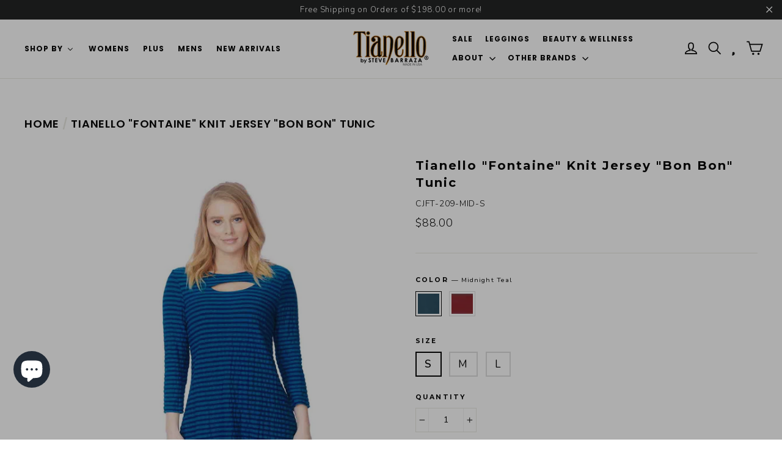

--- FILE ---
content_type: text/html; charset=utf-8
request_url: https://www.tianello.com/products/copy-of-tianello-amour-knit-jersey-bon-bon-tunic
body_size: 61320
content:
<!doctype html>
<!--[if IE 9 ]><html class="ie9 no-js"> <![endif]-->
<!--[if (gt IE 9)|!(IE)]><!--> <html class="no-js" lang="en"> <!--<![endif]-->
<head> 

<script>

document.addEventListener('DOMContentLoaded', function() {
  var transitionBody = document.querySelector('#PageContainer .leo-trans.transition-body');
  if (transitionBody) {
    transitionBody.style.setProperty('z-index', '0', 'important');
  }
});




</script>

<!-- Google tag (gtag.js) KCB added 2023-06-01 -->
<script async src="https://www.googletagmanager.com/gtag/js?id=G-E9ZRQ3LGEM"></script>
<script>
  window.dataLayer = window.dataLayer || [];
  function gtag(){dataLayer.push(arguments);}
  gtag('js', new Date());

  gtag('config', 'G-E9ZRQ3LGEM');
</script>
  
  <meta name="google-site-verification" content="-NRAnZ2n8Xd5pbKceyFUqSHhA8VJW6-5Ac5D406HNE8" />
  
<!-- Hotjar Tracking Code for tianello.com --> <script> (function(h,o,t,j,a,r){ h.hj=h.hj||function(){(h.hj.q=h.hj.q||[]).push(arguments)}; h._hjSettings={hjid:1172520,hjsv:6}; a=o.getElementsByTagName('head')[0]; r=o.createElement('script');r.async=1; r.src=t+h._hjSettings.hjid+j+h._hjSettings.hjsv; a.appendChild(r); })(window,document,'https://static.hotjar.com/c/hotjar-','.js?sv='); </script>
  <meta charset="utf-8">
  <meta http-equiv="X-UA-Compatible" content="IE=EmulateIE9">
  
  <meta name="viewport" content="width=device-width,initial-scale=1">
  <meta name="theme-color" content="#111111">
  <link rel="canonical" href="https://www.tianello.com/products/copy-of-tianello-amour-knit-jersey-bon-bon-tunic"><link rel="shortcut icon" href="//www.tianello.com/cdn/shop/files/favicon_32x32.png?v=1613646498" type="image/png" />
<title>
  Tianello &quot;Fontaine&quot; Knit Jersey &quot;Bon Bon&quot; Tunic
&ndash; Tianello.com
</title><meta name="description" content="A comfort styled silhouette, our Bon Bon Tunic Top is garment dyed for rich coloration and is offered in select season relevant hues. This body style retains its’ fashion sensibilities when designed for use with numerous modern fabrics produced for women’s knit clothing. Form fitting tunic top body style Round neckline"><meta property="og:site_name" content="Tianello.com">
<meta property="og:url" content="https://www.tianello.com/products/copy-of-tianello-amour-knit-jersey-bon-bon-tunic">
<meta property="og:title" content="Tianello "Fontaine" Knit Jersey "Bon Bon" Tunic">
<meta property="og:type" content="product">
<meta property="og:description" content="A comfort styled silhouette, our Bon Bon Tunic Top is garment dyed for rich coloration and is offered in select season relevant hues. This body style retains its’ fashion sensibilities when designed for use with numerous modern fabrics produced for women’s knit clothing. Form fitting tunic top body style Round neckline"><meta property="og:price:amount" content="88.00">
  <meta property="og:price:currency" content="USD"><meta property="og:image" content="http://www.tianello.com/cdn/shop/products/CJFT-209-MID-Front-CU_1200x630.jpg?v=1753823233"><meta property="og:image" content="http://www.tianello.com/cdn/shop/products/CJFT-209-MID-Side-CU_1200x630.jpg?v=1753823233"><meta property="og:image" content="http://www.tianello.com/cdn/shop/products/CJFT-209-MID-Back-CU_1200x630.jpg?v=1753823233">
<meta property="og:image:secure_url" content="https://www.tianello.com/cdn/shop/products/CJFT-209-MID-Front-CU_1200x630.jpg?v=1753823233"><meta property="og:image:secure_url" content="https://www.tianello.com/cdn/shop/products/CJFT-209-MID-Side-CU_1200x630.jpg?v=1753823233"><meta property="og:image:secure_url" content="https://www.tianello.com/cdn/shop/products/CJFT-209-MID-Back-CU_1200x630.jpg?v=1753823233">
<meta name="twitter:site" content="@LoveMyTianello">
<meta name="twitter:card" content="summary_large_image">
<meta name="twitter:title" content="Tianello "Fontaine" Knit Jersey "Bon Bon" Tunic">
<meta name="twitter:description" content="A comfort styled silhouette, our Bon Bon Tunic Top is garment dyed for rich coloration and is offered in select season relevant hues. This body style retains its’ fashion sensibilities when designed for use with numerous modern fabrics produced for women’s knit clothing. Form fitting tunic top body style Round neckline">
<link href="//www.tianello.com/cdn/shop/t/40/assets/theme.scss.css?v=52975242037227001641753822016" rel="stylesheet" type="text/css" media="all" />
  
<link href="//fonts.googleapis.com/css?family=Poppins:500,700" rel="stylesheet" type="text/css" media="all" />

<link href="//fonts.googleapis.com/css?family=Montserrat:700" rel="stylesheet" type="text/css" media="all" />

  <link href="https://fonts.googleapis.com/css?family=Nunito:300,400,600" rel="stylesheet">

   <!-- added by stef from buddha apps, moved here from generated css -->  
<style>
    .horizontal-mega-menu ul.mm-submenu li a, .horizontal-mega-menu ul.mm-submenu li.fa, .horizontal-mega-menu ul.mm-submenu.tree li:hover>a[data-href="no-link"], .horizontal-mega-menu ul.mm-submenu.tree li.mega-hover>a[data-href="no-link"], .horizontal-mega-menu ul.mm-submenu.tabbed>li.tab-opened>a[data-href="no-link"], .horizontal-mega-menu ul.mm-submenu li a[data-href="no-link"]:hover {
  	color: #e7a94e !important;
    font-family: 'Poppins', sans-serif!important;
    text-transform: none!important;
}
 ul.mm-submenu.simple {
  min-width: 600px!important;
  max-width: 800px!important;
  padding-right: 100px!important;
  margin-left: -20px!important;
}
 ul.mm-submenu.simple > li ul.mm-submenu.link-list li {
    width: 100%;
    text-align: left !important;
    padding: 10px 0px 0px !important;
    display: block !important;
    margin: 0px !important;
    color: #e7a94e !important;
    background: none!important;
}
.horizontal-mega-menu ul.mm-submenu.tree li:hover>a, .horizontal-mega-menu ul.mm-submenu.tree li.mega-hover>a, .horizontal-mega-menu ul.mm-submenu.tabbed>li.tab-opened>a, .horizontal-mega-menu ul.mm-submenu li a:hover, .horizontal-mega-menu ul.mm-submenu.tree li.fa:hover:before, .horizontal-mega-menu ul.mm-submenu.tree li.mega-hover.fa:before, .horizontal-mega-menu ul.mm-submenu.tabbed>li.tab-opened.fa:before {
  color: #e7a94e !important;
  background: none!important;
}

.horizontal-mega-menu .buddha-menu-item ul.mm-submenu.simple > li .mm-featured-title {
  display: none;
}
  ul.mm-submenu.simple > li .mm-list-name > span {
    display: table-cell !important;
    vertical-align: middle;
    font-weight: bold;
    font-size: 1em;
    border: 0px !important;
    text-align: left !important;
    padding-left: 4px!important;
    float: none !important;
    line-height: normal !important;
}
  .horizontal-mega-menu ul.mm-submenu.tree li:hover, .horizontal-mega-menu ul.mm-submenu.tree li.mega-hover, .horizontal-mega-menu ul.mm-submenu.tabbed>li.tab-opened {
    background-color: #ffffff!important;
  }
    
/* Image Sizing Update */
.horizontal-mega-menu ul.mm-submenu.simple > li .mm-image img {
  	width: 310px !important;
    max-width: 310px !important;
    height: auto;
    margin-left: 30px;
    cursor: pointer;
  </style>
  
  <script>
    document.documentElement.className = document.documentElement.className.replace('no-js', 'js');

    window.theme = window.theme || {};
    theme.strings = {
      stockLabel: "[count] in stock",
      cartSavings: "You're saving [savings]",
      cartEmpty: "Your cart is currently empty.",
      cartTermsConfirmation: "You must agree with the terms and conditions of sales to check out"
    };
    theme.settings = {
      cartType: "drawer",
      moneyFormat: "${{amount}}",
      themeVersion: "3.1.3"
    };
  </script>

  
  
  <script>window.performance && window.performance.mark && window.performance.mark('shopify.content_for_header.start');</script><meta name="google-site-verification" content="ymyidxIPHf5be0zKu6svY0sIMRrDis00BrdcGDftX_E">
<meta name="google-site-verification" content="OLoElq-y2zhKDRZkh12llqhvjVT6b7yQqHNWZZFPHU8">
<meta id="shopify-digital-wallet" name="shopify-digital-wallet" content="/23976107/digital_wallets/dialog">
<meta name="shopify-checkout-api-token" content="307efc6ba607a48284d0d8e8bdde9501">
<meta id="in-context-paypal-metadata" data-shop-id="23976107" data-venmo-supported="false" data-environment="production" data-locale="en_US" data-paypal-v4="true" data-currency="USD">
<link rel="alternate" type="application/json+oembed" href="https://www.tianello.com/products/copy-of-tianello-amour-knit-jersey-bon-bon-tunic.oembed">
<script async="async" src="/checkouts/internal/preloads.js?locale=en-US"></script>
<link rel="preconnect" href="https://shop.app" crossorigin="anonymous">
<script async="async" src="https://shop.app/checkouts/internal/preloads.js?locale=en-US&shop_id=23976107" crossorigin="anonymous"></script>
<script id="apple-pay-shop-capabilities" type="application/json">{"shopId":23976107,"countryCode":"US","currencyCode":"USD","merchantCapabilities":["supports3DS"],"merchantId":"gid:\/\/shopify\/Shop\/23976107","merchantName":"Tianello.com","requiredBillingContactFields":["postalAddress","email","phone"],"requiredShippingContactFields":["postalAddress","email","phone"],"shippingType":"shipping","supportedNetworks":["visa","masterCard","amex","discover","elo","jcb"],"total":{"type":"pending","label":"Tianello.com","amount":"1.00"},"shopifyPaymentsEnabled":true,"supportsSubscriptions":true}</script>
<script id="shopify-features" type="application/json">{"accessToken":"307efc6ba607a48284d0d8e8bdde9501","betas":["rich-media-storefront-analytics"],"domain":"www.tianello.com","predictiveSearch":true,"shopId":23976107,"locale":"en"}</script>
<script>var Shopify = Shopify || {};
Shopify.shop = "tnlo-dev.myshopify.com";
Shopify.locale = "en";
Shopify.currency = {"active":"USD","rate":"1.0"};
Shopify.country = "US";
Shopify.theme = {"name":"Smejkal.Design - 2.3 with Route","id":44416598105,"schema_name":"Motion","schema_version":"3.1.2","theme_store_id":null,"role":"main"};
Shopify.theme.handle = "null";
Shopify.theme.style = {"id":null,"handle":null};
Shopify.cdnHost = "www.tianello.com/cdn";
Shopify.routes = Shopify.routes || {};
Shopify.routes.root = "/";</script>
<script type="module">!function(o){(o.Shopify=o.Shopify||{}).modules=!0}(window);</script>
<script>!function(o){function n(){var o=[];function n(){o.push(Array.prototype.slice.apply(arguments))}return n.q=o,n}var t=o.Shopify=o.Shopify||{};t.loadFeatures=n(),t.autoloadFeatures=n()}(window);</script>
<script>
  window.ShopifyPay = window.ShopifyPay || {};
  window.ShopifyPay.apiHost = "shop.app\/pay";
  window.ShopifyPay.redirectState = null;
</script>
<script id="shop-js-analytics" type="application/json">{"pageType":"product"}</script>
<script defer="defer" async type="module" src="//www.tianello.com/cdn/shopifycloud/shop-js/modules/v2/client.init-shop-cart-sync_WVOgQShq.en.esm.js"></script>
<script defer="defer" async type="module" src="//www.tianello.com/cdn/shopifycloud/shop-js/modules/v2/chunk.common_C_13GLB1.esm.js"></script>
<script defer="defer" async type="module" src="//www.tianello.com/cdn/shopifycloud/shop-js/modules/v2/chunk.modal_CLfMGd0m.esm.js"></script>
<script type="module">
  await import("//www.tianello.com/cdn/shopifycloud/shop-js/modules/v2/client.init-shop-cart-sync_WVOgQShq.en.esm.js");
await import("//www.tianello.com/cdn/shopifycloud/shop-js/modules/v2/chunk.common_C_13GLB1.esm.js");
await import("//www.tianello.com/cdn/shopifycloud/shop-js/modules/v2/chunk.modal_CLfMGd0m.esm.js");

  window.Shopify.SignInWithShop?.initShopCartSync?.({"fedCMEnabled":true,"windoidEnabled":true});

</script>
<script defer="defer" async type="module" src="//www.tianello.com/cdn/shopifycloud/shop-js/modules/v2/client.payment-terms_BWmiNN46.en.esm.js"></script>
<script defer="defer" async type="module" src="//www.tianello.com/cdn/shopifycloud/shop-js/modules/v2/chunk.common_C_13GLB1.esm.js"></script>
<script defer="defer" async type="module" src="//www.tianello.com/cdn/shopifycloud/shop-js/modules/v2/chunk.modal_CLfMGd0m.esm.js"></script>
<script type="module">
  await import("//www.tianello.com/cdn/shopifycloud/shop-js/modules/v2/client.payment-terms_BWmiNN46.en.esm.js");
await import("//www.tianello.com/cdn/shopifycloud/shop-js/modules/v2/chunk.common_C_13GLB1.esm.js");
await import("//www.tianello.com/cdn/shopifycloud/shop-js/modules/v2/chunk.modal_CLfMGd0m.esm.js");

  
</script>
<script>
  window.Shopify = window.Shopify || {};
  if (!window.Shopify.featureAssets) window.Shopify.featureAssets = {};
  window.Shopify.featureAssets['shop-js'] = {"shop-cart-sync":["modules/v2/client.shop-cart-sync_DuR37GeY.en.esm.js","modules/v2/chunk.common_C_13GLB1.esm.js","modules/v2/chunk.modal_CLfMGd0m.esm.js"],"init-fed-cm":["modules/v2/client.init-fed-cm_BucUoe6W.en.esm.js","modules/v2/chunk.common_C_13GLB1.esm.js","modules/v2/chunk.modal_CLfMGd0m.esm.js"],"shop-toast-manager":["modules/v2/client.shop-toast-manager_B0JfrpKj.en.esm.js","modules/v2/chunk.common_C_13GLB1.esm.js","modules/v2/chunk.modal_CLfMGd0m.esm.js"],"init-shop-cart-sync":["modules/v2/client.init-shop-cart-sync_WVOgQShq.en.esm.js","modules/v2/chunk.common_C_13GLB1.esm.js","modules/v2/chunk.modal_CLfMGd0m.esm.js"],"shop-button":["modules/v2/client.shop-button_B_U3bv27.en.esm.js","modules/v2/chunk.common_C_13GLB1.esm.js","modules/v2/chunk.modal_CLfMGd0m.esm.js"],"init-windoid":["modules/v2/client.init-windoid_DuP9q_di.en.esm.js","modules/v2/chunk.common_C_13GLB1.esm.js","modules/v2/chunk.modal_CLfMGd0m.esm.js"],"shop-cash-offers":["modules/v2/client.shop-cash-offers_BmULhtno.en.esm.js","modules/v2/chunk.common_C_13GLB1.esm.js","modules/v2/chunk.modal_CLfMGd0m.esm.js"],"pay-button":["modules/v2/client.pay-button_CrPSEbOK.en.esm.js","modules/v2/chunk.common_C_13GLB1.esm.js","modules/v2/chunk.modal_CLfMGd0m.esm.js"],"init-customer-accounts":["modules/v2/client.init-customer-accounts_jNk9cPYQ.en.esm.js","modules/v2/client.shop-login-button_DJ5ldayH.en.esm.js","modules/v2/chunk.common_C_13GLB1.esm.js","modules/v2/chunk.modal_CLfMGd0m.esm.js"],"avatar":["modules/v2/client.avatar_BTnouDA3.en.esm.js"],"checkout-modal":["modules/v2/client.checkout-modal_pBPyh9w8.en.esm.js","modules/v2/chunk.common_C_13GLB1.esm.js","modules/v2/chunk.modal_CLfMGd0m.esm.js"],"init-shop-for-new-customer-accounts":["modules/v2/client.init-shop-for-new-customer-accounts_BUoCy7a5.en.esm.js","modules/v2/client.shop-login-button_DJ5ldayH.en.esm.js","modules/v2/chunk.common_C_13GLB1.esm.js","modules/v2/chunk.modal_CLfMGd0m.esm.js"],"init-customer-accounts-sign-up":["modules/v2/client.init-customer-accounts-sign-up_CnczCz9H.en.esm.js","modules/v2/client.shop-login-button_DJ5ldayH.en.esm.js","modules/v2/chunk.common_C_13GLB1.esm.js","modules/v2/chunk.modal_CLfMGd0m.esm.js"],"init-shop-email-lookup-coordinator":["modules/v2/client.init-shop-email-lookup-coordinator_CzjY5t9o.en.esm.js","modules/v2/chunk.common_C_13GLB1.esm.js","modules/v2/chunk.modal_CLfMGd0m.esm.js"],"shop-follow-button":["modules/v2/client.shop-follow-button_CsYC63q7.en.esm.js","modules/v2/chunk.common_C_13GLB1.esm.js","modules/v2/chunk.modal_CLfMGd0m.esm.js"],"shop-login-button":["modules/v2/client.shop-login-button_DJ5ldayH.en.esm.js","modules/v2/chunk.common_C_13GLB1.esm.js","modules/v2/chunk.modal_CLfMGd0m.esm.js"],"shop-login":["modules/v2/client.shop-login_B9ccPdmx.en.esm.js","modules/v2/chunk.common_C_13GLB1.esm.js","modules/v2/chunk.modal_CLfMGd0m.esm.js"],"lead-capture":["modules/v2/client.lead-capture_D0K_KgYb.en.esm.js","modules/v2/chunk.common_C_13GLB1.esm.js","modules/v2/chunk.modal_CLfMGd0m.esm.js"],"payment-terms":["modules/v2/client.payment-terms_BWmiNN46.en.esm.js","modules/v2/chunk.common_C_13GLB1.esm.js","modules/v2/chunk.modal_CLfMGd0m.esm.js"]};
</script>
<script>(function() {
  var isLoaded = false;
  function asyncLoad() {
    if (isLoaded) return;
    isLoaded = true;
    var urls = ["https:\/\/cdn.gethypervisual.com\/assets\/hypervisual.js?shop=tnlo-dev.myshopify.com","https:\/\/scripttags.justuno.com\/shopify_justuno_23976107_905bcda0-0ad8-11e9-918e-c9c4d5b8fe4b.js?shop=tnlo-dev.myshopify.com","\/\/www.mlveda.com\/ShopifyLatestViewedProducts\/jquery.products.min.js?shop=tnlo-dev.myshopify.com","\/\/www.mlveda.com\/ShopifyLatestViewedProducts\/jquery.products.js?shop=tnlo-dev.myshopify.com","https:\/\/cdn.yottaa.com\/rapid.rum.min.js?siteKey=pTJ_VyhXuWUdmw=\u0026shop=tnlo-dev.myshopify.com","https:\/\/gcc.metizapps.com\/assets\/js\/app.js?shop=tnlo-dev.myshopify.com","https:\/\/emotivecdn.io\/emotive-popup\/popup.js?brand=1364\u0026api=https:\/\/www.emotiveapp.co\/\u0026shop=tnlo-dev.myshopify.com","https:\/\/app.accessibilityspark.com\/widget\/tnlo-dev.myshopify.com.js?shop=tnlo-dev.myshopify.com","\/\/cdn.shopify.com\/s\/files\/1\/0875\/2064\/files\/easyslide.js?shop=tnlo-dev.myshopify.com","https:\/\/static.klaviyo.com\/onsite\/js\/klaviyo.js?company_id=PBAZqv\u0026shop=tnlo-dev.myshopify.com","https:\/\/d3p29gcwgas9m8.cloudfront.net\/assets\/js\/index.js?shop=tnlo-dev.myshopify.com","https:\/\/cdn.pushowl.com\/latest\/sdks\/pushowl-shopify.js?subdomain=tnlo-dev\u0026environment=production\u0026guid=175b5f5a-c769-423e-b787-bb5c556b04fa\u0026shop=tnlo-dev.myshopify.com"];
    for (var i = 0; i < urls.length; i++) {
      var s = document.createElement('script');
      s.type = 'text/javascript';
      s.async = true;
      s.src = urls[i];
      var x = document.getElementsByTagName('script')[0];
      x.parentNode.insertBefore(s, x);
    }
  };
  if(window.attachEvent) {
    window.attachEvent('onload', asyncLoad);
  } else {
    window.addEventListener('load', asyncLoad, false);
  }
})();</script>
<script id="__st">var __st={"a":23976107,"offset":-28800,"reqid":"55645149-d770-41bb-b5be-6ea0bf3510b0-1769615507","pageurl":"www.tianello.com\/products\/copy-of-tianello-amour-knit-jersey-bon-bon-tunic","u":"a08d3ca201d0","p":"product","rtyp":"product","rid":7267414540377};</script>
<script>window.ShopifyPaypalV4VisibilityTracking = true;</script>
<script id="captcha-bootstrap">!function(){'use strict';const t='contact',e='account',n='new_comment',o=[[t,t],['blogs',n],['comments',n],[t,'customer']],c=[[e,'customer_login'],[e,'guest_login'],[e,'recover_customer_password'],[e,'create_customer']],r=t=>t.map((([t,e])=>`form[action*='/${t}']:not([data-nocaptcha='true']) input[name='form_type'][value='${e}']`)).join(','),a=t=>()=>t?[...document.querySelectorAll(t)].map((t=>t.form)):[];function s(){const t=[...o],e=r(t);return a(e)}const i='password',u='form_key',d=['recaptcha-v3-token','g-recaptcha-response','h-captcha-response',i],f=()=>{try{return window.sessionStorage}catch{return}},m='__shopify_v',_=t=>t.elements[u];function p(t,e,n=!1){try{const o=window.sessionStorage,c=JSON.parse(o.getItem(e)),{data:r}=function(t){const{data:e,action:n}=t;return t[m]||n?{data:e,action:n}:{data:t,action:n}}(c);for(const[e,n]of Object.entries(r))t.elements[e]&&(t.elements[e].value=n);n&&o.removeItem(e)}catch(o){console.error('form repopulation failed',{error:o})}}const l='form_type',E='cptcha';function T(t){t.dataset[E]=!0}const w=window,h=w.document,L='Shopify',v='ce_forms',y='captcha';let A=!1;((t,e)=>{const n=(g='f06e6c50-85a8-45c8-87d0-21a2b65856fe',I='https://cdn.shopify.com/shopifycloud/storefront-forms-hcaptcha/ce_storefront_forms_captcha_hcaptcha.v1.5.2.iife.js',D={infoText:'Protected by hCaptcha',privacyText:'Privacy',termsText:'Terms'},(t,e,n)=>{const o=w[L][v],c=o.bindForm;if(c)return c(t,g,e,D).then(n);var r;o.q.push([[t,g,e,D],n]),r=I,A||(h.body.append(Object.assign(h.createElement('script'),{id:'captcha-provider',async:!0,src:r})),A=!0)});var g,I,D;w[L]=w[L]||{},w[L][v]=w[L][v]||{},w[L][v].q=[],w[L][y]=w[L][y]||{},w[L][y].protect=function(t,e){n(t,void 0,e),T(t)},Object.freeze(w[L][y]),function(t,e,n,w,h,L){const[v,y,A,g]=function(t,e,n){const i=e?o:[],u=t?c:[],d=[...i,...u],f=r(d),m=r(i),_=r(d.filter((([t,e])=>n.includes(e))));return[a(f),a(m),a(_),s()]}(w,h,L),I=t=>{const e=t.target;return e instanceof HTMLFormElement?e:e&&e.form},D=t=>v().includes(t);t.addEventListener('submit',(t=>{const e=I(t);if(!e)return;const n=D(e)&&!e.dataset.hcaptchaBound&&!e.dataset.recaptchaBound,o=_(e),c=g().includes(e)&&(!o||!o.value);(n||c)&&t.preventDefault(),c&&!n&&(function(t){try{if(!f())return;!function(t){const e=f();if(!e)return;const n=_(t);if(!n)return;const o=n.value;o&&e.removeItem(o)}(t);const e=Array.from(Array(32),(()=>Math.random().toString(36)[2])).join('');!function(t,e){_(t)||t.append(Object.assign(document.createElement('input'),{type:'hidden',name:u})),t.elements[u].value=e}(t,e),function(t,e){const n=f();if(!n)return;const o=[...t.querySelectorAll(`input[type='${i}']`)].map((({name:t})=>t)),c=[...d,...o],r={};for(const[a,s]of new FormData(t).entries())c.includes(a)||(r[a]=s);n.setItem(e,JSON.stringify({[m]:1,action:t.action,data:r}))}(t,e)}catch(e){console.error('failed to persist form',e)}}(e),e.submit())}));const S=(t,e)=>{t&&!t.dataset[E]&&(n(t,e.some((e=>e===t))),T(t))};for(const o of['focusin','change'])t.addEventListener(o,(t=>{const e=I(t);D(e)&&S(e,y())}));const B=e.get('form_key'),M=e.get(l),P=B&&M;t.addEventListener('DOMContentLoaded',(()=>{const t=y();if(P)for(const e of t)e.elements[l].value===M&&p(e,B);[...new Set([...A(),...v().filter((t=>'true'===t.dataset.shopifyCaptcha))])].forEach((e=>S(e,t)))}))}(h,new URLSearchParams(w.location.search),n,t,e,['guest_login'])})(!0,!0)}();</script>
<script integrity="sha256-4kQ18oKyAcykRKYeNunJcIwy7WH5gtpwJnB7kiuLZ1E=" data-source-attribution="shopify.loadfeatures" defer="defer" src="//www.tianello.com/cdn/shopifycloud/storefront/assets/storefront/load_feature-a0a9edcb.js" crossorigin="anonymous"></script>
<script crossorigin="anonymous" defer="defer" src="//www.tianello.com/cdn/shopifycloud/storefront/assets/shopify_pay/storefront-65b4c6d7.js?v=20250812"></script>
<script data-source-attribution="shopify.dynamic_checkout.dynamic.init">var Shopify=Shopify||{};Shopify.PaymentButton=Shopify.PaymentButton||{isStorefrontPortableWallets:!0,init:function(){window.Shopify.PaymentButton.init=function(){};var t=document.createElement("script");t.src="https://www.tianello.com/cdn/shopifycloud/portable-wallets/latest/portable-wallets.en.js",t.type="module",document.head.appendChild(t)}};
</script>
<script data-source-attribution="shopify.dynamic_checkout.buyer_consent">
  function portableWalletsHideBuyerConsent(e){var t=document.getElementById("shopify-buyer-consent"),n=document.getElementById("shopify-subscription-policy-button");t&&n&&(t.classList.add("hidden"),t.setAttribute("aria-hidden","true"),n.removeEventListener("click",e))}function portableWalletsShowBuyerConsent(e){var t=document.getElementById("shopify-buyer-consent"),n=document.getElementById("shopify-subscription-policy-button");t&&n&&(t.classList.remove("hidden"),t.removeAttribute("aria-hidden"),n.addEventListener("click",e))}window.Shopify?.PaymentButton&&(window.Shopify.PaymentButton.hideBuyerConsent=portableWalletsHideBuyerConsent,window.Shopify.PaymentButton.showBuyerConsent=portableWalletsShowBuyerConsent);
</script>
<script data-source-attribution="shopify.dynamic_checkout.cart.bootstrap">document.addEventListener("DOMContentLoaded",(function(){function t(){return document.querySelector("shopify-accelerated-checkout-cart, shopify-accelerated-checkout")}if(t())Shopify.PaymentButton.init();else{new MutationObserver((function(e,n){t()&&(Shopify.PaymentButton.init(),n.disconnect())})).observe(document.body,{childList:!0,subtree:!0})}}));
</script>
<link id="shopify-accelerated-checkout-styles" rel="stylesheet" media="screen" href="https://www.tianello.com/cdn/shopifycloud/portable-wallets/latest/accelerated-checkout-backwards-compat.css" crossorigin="anonymous">
<style id="shopify-accelerated-checkout-cart">
        #shopify-buyer-consent {
  margin-top: 1em;
  display: inline-block;
  width: 100%;
}

#shopify-buyer-consent.hidden {
  display: none;
}

#shopify-subscription-policy-button {
  background: none;
  border: none;
  padding: 0;
  text-decoration: underline;
  font-size: inherit;
  cursor: pointer;
}

#shopify-subscription-policy-button::before {
  box-shadow: none;
}

      </style>

<script>window.performance && window.performance.mark && window.performance.mark('shopify.content_for_header.end');</script>
  <!--[if lt IE 9]>
<script src="//cdnjs.cloudflare.com/ajax/libs/html5shiv/3.7.2/html5shiv.min.js" type="text/javascript"></script>
<![endif]-->
<!--[if (lte IE 9) ]><script src="//www.tianello.com/cdn/shop/t/40/assets/match-media.min.js?v=159635276924582161481554749129" type="text/javascript"></script><![endif]-->


  <script src="//ajax.googleapis.com/ajax/libs/jquery/3.1.0/jquery.min.js" type="text/javascript"></script>

  <!--[if (gt IE 9)|!(IE)]><!--><script src="//www.tianello.com/cdn/shop/t/40/assets/vendor.js?v=94708027200595381361554749148" defer="defer"></script><!--<![endif]-->
<!--[if lte IE 9]><script src="//www.tianello.com/cdn/shop/t/40/assets/vendor.js?v=94708027200595381361554749148"></script><![endif]-->


  

  <!--[if (gt IE 9)|!(IE)]><!--><script src="//www.tianello.com/cdn/shop/t/40/assets/theme.js?v=33085797282055073111590707154" defer="defer"></script><!--<![endif]-->
<!--[if lte IE 9]><script src="//www.tianello.com/cdn/shop/t/40/assets/theme.js?v=33085797282055073111590707154"></script><![endif]-->

<script async src="https://www.googletagmanager.com/gtag/js?id=AW-1048071969"></script>
  <script>
    window.dataLayer = window.dataLayer || [];
    function gtag(){dataLayer.push(arguments);}
    gtag('js', new Date());
    gtag('config', 'AW-1048071969');
  </script>

  <script>(function(w,d,t,r,u){var f,n,i;w[u]=w[u]||[],f=function(){var o={ti:"5857427"};o.q=w[u],w[u]=new UET(o),w[u].push("pageLoad")},n=d.createElement(t),n.src=r,n.async=1,n.onload=n.onreadystatechange=function(){var s=this.readyState;s&&s!=="loaded"&&s!=="complete"||(f(),n.onload=n.onreadystatechange=null)},i=d.getElementsByTagName(t)[0],i.parentNode.insertBefore(n,i)})(window,document,"script","//bat.bing.com/bat.js","uetq");</script>
  <!-- "snippets/judgeme_core.liquid" was not rendered, the associated app was uninstalled -->

  <meta name="google-site-verification" content="FFJnG0ZgRA6tCarpsRB8NSkcrVTMB6HhTHQtZmD3XXE" />

 
  <!--begin-bc-sf-filter-css-->
  <style data-id="bc-sf-filter-style" type="text/css">
      #bc-sf-filter-options-wrapper .bc-sf-filter-option-block .bc-sf-filter-block-title h3,
      #bc-sf-filter-tree-h .bc-sf-filter-option-block .bc-sf-filter-block-title a {}
      #bc-sf-filter-options-wrapper .bc-sf-filter-option-block .bc-sf-filter-block-content ul li a,
      #bc-sf-filter-tree-h .bc-sf-filter-option-block .bc-sf-filter-block-content ul li a {}
      #bc-sf-filter-tree-mobile button {}
    </style><link href="//www.tianello.com/cdn/shop/t/40/assets/bc-sf-filter.scss.css?v=173225603411832428961767732479" rel="stylesheet" type="text/css" media="all" />

  <!--end-bc-sf-filter-css-->


  
<!-- start Share A Sale -->
  <script>var shareasaleShopifySSCID=shareasaleShopifyGetParameterByName("sscid");function shareasaleShopifySetCookie(e,a,o,i,r){if(e&&a){var s,S=i?"; path="+i:"",h=r?"; domain="+r:"",t="";o&&((s=new Date).setTime(s.getTime()+o),t="; expires="+s.toUTCString()),document.cookie=e+"="+a+t+S+h}}function shareasaleShopifyGetParameterByName(e,a){a||(a=window.location.href),e=e.replace(/[\[\]]/g,"\\$&");var o=new RegExp("[?&]"+e+"(=([^&#]*)|&|#|$)").exec(a);return o?o[2]?decodeURIComponent(o[2].replace(/\+/g," ")):"":null}shareasaleShopifySSCID&&shareasaleShopifySetCookie("shareasaleShopifySSCID",shareasaleShopifySSCID,94670778e4,"/");</script>
<!-- end Share A Sale -->
  
  
<script>
  var scriptAppend = document.createElement('script');
  var version = new Date().getTime();
  scriptAppend.src = 'https://apps.omegatheme.com/facebook-pixel/client/loading-custom-event.js?v=' + version;
  document.querySelector('head').appendChild(scriptAppend)
</script>

<div class="ot-multi-pixel"></div>

  <meta property="omega:tags" content="03/30/23, 209, BonBon, CJAM, CJFT-209, colors:Color Black, Knit, Knit Jersey, Loose Fit, New, Size-L, Size-M, Size-S, Size-XL, Size-XS, Tunic, ">
  <meta property="omega:product" content="7267414540377">
  <meta property="omega:product_type" content="WOMEN">
  <meta property="omega:collections" content="163275571289, 90948075609, 17282400284, 33079361625, 165279367257, 33078476889, ">







    
    
      <script>
        var omegaFBSettings = [];
        var omegaFBSettings = {"settings":{"skip_onboarding_fb_ads":0,"accept_permission_fb_ads":0,"content_type_event":1,"step_onboarding":"{\"step_1\": 0, \"step_2\": 0, \"step_3\": 0, \"is_completed\": 1}","show_banner_extension":1,"enable_analytics":1,"use_basecode_fb":1,"is_show_modal_survey":1,"is_show_modal_feedback":1,"last_date_feedback":"0000-00-00 00:00:00","is_show_banner":1,"feedback_text":null,"feedback_rating":null,"count_open_app":0,"is_show_modal_review":0,"is_show_re_branding":1,"status_show_re_branding":1,"date_timezone_offset":"UTC","group_accept_information_customer":{"isClientIPAddress":true,"isCity":true,"isFirstName":true,"isExternalID":false,"isZipCode":true,"isPhone":true,"isDateOfBirth":false,"isClientUserAgent":true,"isClickIDCookie":false,"isGender":false,"isState":false,"isCountry":true,"isEmail":true,"isBrowserIDCookie":false,"isLastName":true,"isSubscriptionID":true},"capi_track_viewcontent":1,"capi_track_search":1,"capi_track_pageview":1,"capi_track_addtocart":1,"capi_track_checkout":1,"capi_track_purchase":1,"id_pixel_shopify":["1815679525110927"],"price":"78.00","maximum_id_conversion_api":1,"enable":1,"plan":3,"active_plan_at":null,"statusFeedback":1,"lastUpdate":"2025-10-22 00:33:39","timeOnline":"0000-00-00 00:00:00","reasonDisable":"","reasonOtherDisable":"","DiscountCode":"","usePixelFromShopify":1,"PlanShopify":"unlimited","updated_theme":0,"status_use_conversion":0,"test_event_code":null,"fb_access_token":null,"include_shippping_cost":0,"use_multi_currency":0,"first_catalog_feed_created_at":null,"is_enable_trigger":0,"is_using_webhook_product_update":0,"is_use_feed":0,"is_use_utm":1,"is_use_catalog":0,"is_save_consent":0,"is_enable_web_pixel":2,"is_using_plan_promote":0,"first_pixel_at":null,"is_new_version":1,"utm_tracking":0,"apps_installed":"[\"shopify:\\\/\\\/apps\\\/klaviyo-email-marketing-sms\\\/blocks\\\/klaviyo-onsite-embed\\\/2632fe16-c075-4321-a88b-50b567f42507\"]","plan_id":21,"is_enable_train_pixel":0,"setup_ads_report":{"version":"1","alreadySetup":false,"is_using_feature":0},"is_charge_onetime":0,"time_onpage_setup":{"enabled":false,"time_on_page":null},"last_time_sync":null,"is_sync_cost":1,"attributes_window":7,"time_enable_web_pixel":"2026-01-08 04:44:50","is_custome_event":1,"enable_export_analytics":1,"enable_chart":1,"is_use_cost_setting":1,"is_exclusive_offer":0,"is_downgrade_free_plan":0,"time_charge_free_plan":null,"time_downgrade_free_plan":null,"time_limit_orders":null,"is_charged_free_plan":0,"free_plan_expired":0,"plan_configs":null,"is_shipping_event":1,"is_completed_education_homepage":0,"is_completed_education_pixel":0,"is_completed_education_catalog":0,"is_completed_education_analytics":0,"is_completed_education_custom_event":0,"is_completed_education_ad_report":0,"pixel_track_viewcontent":1,"pixel_track_pageview":1,"pixel_track_checkout":1,"pixel_track_search":1,"pixel_track_addtocart":1,"pixel_track_purchase":1,"is_use_ad_manager":0,"enable_use_catalog_feed_limit":1,"capi_track_addpaymentinfo":1,"pixel_track_addpaymentinfo":1,"feature_settings":{"redirect_url":"https:\/\/apps.omegatheme.com\/facebook-multi-pixels","app_name":"facebook-pixel-5","url_app":"https:\/\/apps.omegatheme.com\/facebook-multi-pixels","pricing_version_id":5,"is_show_onetime_charge":0,"is_show_free_plan":1,"is_show_advantage_pricing":1,"shopify_restapi_version":"2025-07","shopify_graphicql_version":"2025-07","store_name":"tnlo-dev.myshopify.com","installed_date":"2022-09-30 21:52:51","status":"active","confirmation_url":null,"plan_name":"basic","plan_id":21,"scope":null,"is_live":1,"unit_price_capi_monthly":"5.99","facebook_graph_api_version":"v20.0","facebook_app_fields":"name,email,picture","facebook_app_scope":"public_profile,email,catalog_management,ads_management,business_management,ads_read","log_api_url":"https:\/\/apps.omegatheme.com\/logs-facebook-pixels","app_root_url":"https:\/\/apps.omegatheme.com\/facebook-multi-pixels","app_api_url":"https:\/\/apps.omegatheme.com\/base-facebook-pixels","core_api_url":"https:\/\/apps.omegatheme.com\/core-facebook-pixels","catalog_url":"https:\/\/apps.omegatheme.com\/catalog-facebook-pixels","app_queue_url":"https:\/\/apps.omegatheme.com\/omega-queue-facebook-pixels","tracking_path":"\/conversion-api","external_path":"\/api\/external","is_new_merchant":true}},"list_all_custom_events":[],"core_capi_url":"https:\/\/apps.omegatheme.com\/base-facebook-pixels","endpoint_capi_url":"https:\/\/apps.omegatheme.com\/core-facebook-pixels"}
        console.log({omegaFBSettings})
      </script>

    

 <!-- BEGIN app block: shopify://apps/klaviyo-email-marketing-sms/blocks/klaviyo-onsite-embed/2632fe16-c075-4321-a88b-50b567f42507 -->












  <script async src="https://static.klaviyo.com/onsite/js/WFdnsY/klaviyo.js?company_id=WFdnsY"></script>
  <script>!function(){if(!window.klaviyo){window._klOnsite=window._klOnsite||[];try{window.klaviyo=new Proxy({},{get:function(n,i){return"push"===i?function(){var n;(n=window._klOnsite).push.apply(n,arguments)}:function(){for(var n=arguments.length,o=new Array(n),w=0;w<n;w++)o[w]=arguments[w];var t="function"==typeof o[o.length-1]?o.pop():void 0,e=new Promise((function(n){window._klOnsite.push([i].concat(o,[function(i){t&&t(i),n(i)}]))}));return e}}})}catch(n){window.klaviyo=window.klaviyo||[],window.klaviyo.push=function(){var n;(n=window._klOnsite).push.apply(n,arguments)}}}}();</script>

  
    <script id="viewed_product">
      if (item == null) {
        var _learnq = _learnq || [];

        var MetafieldReviews = null
        var MetafieldYotpoRating = null
        var MetafieldYotpoCount = null
        var MetafieldLooxRating = null
        var MetafieldLooxCount = null
        var okendoProduct = null
        var okendoProductReviewCount = null
        var okendoProductReviewAverageValue = null
        try {
          // The following fields are used for Customer Hub recently viewed in order to add reviews.
          // This information is not part of __kla_viewed. Instead, it is part of __kla_viewed_reviewed_items
          MetafieldReviews = {};
          MetafieldYotpoRating = null
          MetafieldYotpoCount = null
          MetafieldLooxRating = null
          MetafieldLooxCount = null

          okendoProduct = null
          // If the okendo metafield is not legacy, it will error, which then requires the new json formatted data
          if (okendoProduct && 'error' in okendoProduct) {
            okendoProduct = null
          }
          okendoProductReviewCount = okendoProduct ? okendoProduct.reviewCount : null
          okendoProductReviewAverageValue = okendoProduct ? okendoProduct.reviewAverageValue : null
        } catch (error) {
          console.error('Error in Klaviyo onsite reviews tracking:', error);
        }

        var item = {
          Name: "Tianello \"Fontaine\" Knit Jersey \"Bon Bon\" Tunic",
          ProductID: 7267414540377,
          Categories: ["All Items","Knit","Knits","New Arrival Collection","Wholesale","Women's"],
          ImageURL: "https://www.tianello.com/cdn/shop/products/CJFT-209-MID-Front-CU_grande.jpg?v=1753823233",
          URL: "https://www.tianello.com/products/copy-of-tianello-amour-knit-jersey-bon-bon-tunic",
          Brand: "Tianello",
          Price: "$88.00",
          Value: "88.00",
          CompareAtPrice: "$88.00"
        };
        _learnq.push(['track', 'Viewed Product', item]);
        _learnq.push(['trackViewedItem', {
          Title: item.Name,
          ItemId: item.ProductID,
          Categories: item.Categories,
          ImageUrl: item.ImageURL,
          Url: item.URL,
          Metadata: {
            Brand: item.Brand,
            Price: item.Price,
            Value: item.Value,
            CompareAtPrice: item.CompareAtPrice
          },
          metafields:{
            reviews: MetafieldReviews,
            yotpo:{
              rating: MetafieldYotpoRating,
              count: MetafieldYotpoCount,
            },
            loox:{
              rating: MetafieldLooxRating,
              count: MetafieldLooxCount,
            },
            okendo: {
              rating: okendoProductReviewAverageValue,
              count: okendoProductReviewCount,
            }
          }
        }]);
      }
    </script>
  




  <script>
    window.klaviyoReviewsProductDesignMode = false
  </script>







<!-- END app block --><!-- BEGIN app block: shopify://apps/buddha-mega-menu-navigation/blocks/megamenu/dbb4ce56-bf86-4830-9b3d-16efbef51c6f -->
<script>
        var productImageAndPrice = [],
            collectionImages = [],
            articleImages = [],
            mmLivIcons = false,
            mmFlipClock = false,
            mmFixesUseJquery = true,
            mmNumMMI = 5,
            mmSchemaTranslation = {},
            mmMenuStrings =  [] ,
            mmShopLocale = "en",
            mmShopLocaleCollectionsRoute = "/collections",
            mmSchemaDesignJSON = [{"action":"menu-select","value":"mobile-menu"},{"action":"design","setting":"tree_sub_direction","value":"set_tree_left"},{"action":"design","setting":"font_family","value":"Default"},{"action":"design","setting":"button_background_hover_color","value":"#0d8781"},{"action":"design","setting":"link_hover_color","value":"#0da19a"},{"action":"design","setting":"button_background_color","value":"#0da19a"},{"action":"design","setting":"link_color","value":"#4e4e4e"},{"action":"design","setting":"background_hover_color","value":"#f9f9f9"},{"action":"design","setting":"background_color","value":"#ffffff"},{"action":"design","setting":"button_text_hover_color","value":"#ffffff"},{"action":"design","setting":"button_text_color","value":"#ffffff"},{"action":"design","setting":"font_size","value":"13px"},{"action":"design","setting":"text_color","value":"#222222"},{"action":"design","setting":"vertical_text_color","value":"#ffffff"},{"action":"design","setting":"vertical_link_color","value":"#ffffff"},{"action":"design","setting":"vertical_link_hover_color","value":"#0da19a"},{"action":"design","setting":"vertical_font_size","value":"13px"}],
            mmDomChangeSkipUl = "",
            buddhaMegaMenuShop = "tnlo-dev.myshopify.com",
            mmWireframeCompression = "0",
            mmExtensionAssetUrl = "https://cdn.shopify.com/extensions/019abe06-4a3f-7763-88da-170e1b54169b/mega-menu-151/assets/";var bestSellersHTML = '';var newestProductsHTML = '';/* get link lists api */
        var linkLists={"main-menu" : {"title":"Standard menu", "items":["/collections/sale","/pages/behind-the-label","/collections/all","/collections/all","/collections/fabric","/pages/about-us","/blogs/news",]},"footer" : {"title":"SHOPPING", "items":["/collections/sale","/collections/womens","/collections/plus","/collections/mens","/products/gift-card","/pages/reviews",]},"resources" : {"title":"RESOURCES", "items":["/pages/accessibility-and-assistance","/pages/our-story","/pages/contact-us","/pages/shopping-info","/pages/returns-exchanges","/pages/faqs","https://tnlo-dev.myshopify.com/apps/birthday",]},"pull-right" : {"title":"MAIN NAV - PULL RIGHT", "items":["/collections/sale","/collections/leggings","/collections/wellness","/pages/about-us","/",]},"mobile-menu" : {"title":"MOBILE MENU", "items":["/collections","https://www.tianello.com/pages/prints-at-a-glance","https://www.tianello.com/pages/fabrics","https://www.tianello.com/collections/plus","/collections/womens","/collections/plus","/collections/mens","/collections/new-arrivals","/collections/sale","/collections/wellness","/blogs/news","/pages/about-us",]},"new-menu" : {"title":"New Menu", "items":["/collections","/","https://www.tianello.com/collections/best-sellers","https://www.tianello.com/collections/new-arrivals","https://www.tianello.com/collections/sale","https://www.tianello.com/collections/sale-rack","https://www.tianello.com/collections/new-arrivals",]},"customer-account-main-menu" : {"title":"Customer account main menu", "items":["/","https://shopify.com/23976107/account/orders?locale=en&amp;region_country=US",]},};/*ENDPARSE*/

        

        /* set product prices *//* get the collection images *//* get the article images *//* customer fixes */
        var mmCustomerFixesBeforeInit = function(){ if (Shopify.theme.name.indexOf("Smejkal") != -1) mmWireframe = mmWireframe.replace(/240x\.(jpg)/gi, "350x.$1").replace(/240x\.(png)/gi, "350x.$1"); }; var mmCustomerFixesBefore = function(){ if (jQueryBuddha(this).hasClass("mobile-nav")) return -1; }; var mmCustomerFixesAfter = function(){ jQueryBuddha("head").append("<style> div#PageContainer > .transition-body {position: relative !important; z-index: 1000000 !important;} ul > li.buddha-menu-item { z-index: 24 !important; } ul > li.buddha-menu-item:hover { z-index: 25 !important; } </style>"); }; var mmThemeFixesBeforeInit = function(){ /* generic mobile menu toggle translate effect */ document.addEventListener("toggleSubmenu", function (e) { var pc = document.querySelector("#PageContainer"); var mm = document.querySelector("#MobileNav"); if (pc && mm && typeof e.mmMobileHeight != "undefined"){ var pcStyle = pc.getAttribute("style"); if (pcStyle && pcStyle.indexOf("translate3d") != -1) { pc.style.transform = "translate3d(0px, "+ e.mmMobileHeight +"px, 0px)"; } } }); mmAddStyle(" .header__icons {z-index: 1003;} "); if (document.querySelectorAll(".sf-menu-links,ul.sf-nav").length == 2) { customMenuUls=".sf-menu-links,ul.sf-nav"; mmHorizontalMenus="ul.sf-nav"; mmVerticalMenus=".sf-menu-links"; mmAddStyle("@media screen and (min-width:1280px) { .sf-header__desktop {display: block !important;} }"); } window.mmLoadFunction = function(){ setTimeout(function(){ var m = document.querySelector("#megamenu_level__1"); if (m && m.matches(".vertical-mega-menu")) reinitMenus("#megamenu_level__1"); },100); }; if (document.readyState !== "loading") { mmLoadFunction(); } else { document.removeEventListener("DOMContentLoaded", mmLoadFunction); document.addEventListener("DOMContentLoaded", mmLoadFunction); } }; var mmThemeFixesBefore = function(){ window.buddhaFilterLiElements = function(liElements){ var elements = []; for (var i=0; i<liElements.length; i++) { if (liElements[i].querySelector("[href=\"/cart\"]") == null) { elements.push(liElements[i]); } } return elements; }; if (tempMenuObject.u.matches("#mobile_menu, #velaMegamenu .nav, #SiteNav, #siteNav")) { tempMenuObject.forceMenu = true; tempMenuObject.skipCheck = true; tempMenuObject.liItems = buddhaFilterLiElements(mmNot(tempMenuObject.u.children, ".search_container,.site-nav__item_cart")); } else if (tempMenuObject.u.matches(".main_nav .nav .menu")) { var numMenusApplied = 0, numMenusAppliedSticky = 0; mmForEach(document, ".main_nav .nav .menu", function(el){ if (el.closest(".sticky_nav") == null) { if (el.querySelector(".buddha-menu-item")) { numMenusApplied++; } } else { if (el.querySelector(".buddha-menu-item")) { numMenusAppliedSticky++; } } }); if (((tempMenuObject.u.closest(".sticky_nav")) && (numMenusAppliedSticky < 1)) || ((tempMenuObject.u.closest(".sticky_nav")) && (numMenusApplied < 1))) { tempMenuObject.forceMenu = true; tempMenuObject.skipCheck = true; tempMenuObject.liItems = buddhaFilterLiElements(mmNot(tempMenuObject.u.children, ".search_container,.site-nav__item_cart")); } } else if (tempMenuObject.u.matches("#mobile-menu:not(.mm-menu)") && tempMenuObject.u.querySelector(".hamburger,.shifter-handle") == null) { tempMenuObject.forceMenu = true; tempMenuObject.skipCheck = true; tempMenuObject.liItems = buddhaFilterLiElements(tempMenuObject.u.children); } else if (tempMenuObject.u.matches("#accessibleNav") && tempMenuObject.u.closest("#topnav2") == null) { tempMenuObject.forceMenu = true; tempMenuObject.skipCheck = true; tempMenuObject.liItems = buddhaFilterLiElements(mmNot(tempMenuObject.u.children, ".customer-navlink")); } else if (tempMenuObject.u.matches("#megamenu_level__1")) { tempMenuObject.forceMenu = true; tempMenuObject.skipCheck = true; tempMenuObject.liClasses = "level_1__item"; tempMenuObject.aClasses = "level_1__link"; tempMenuObject.liItems = buddhaFilterLiElements(tempMenuObject.u.children); } else if (tempMenuObject.u.matches(".mobile-nav__items")) { tempMenuObject.forceMenu = true; tempMenuObject.skipCheck = true; tempMenuObject.liClasses = "mobile-nav__item"; tempMenuObject.aClasses = "mobile-nav__link"; tempMenuObject.liItems = buddhaFilterLiElements(tempMenuObject.u.children); } else if (tempMenuObject.u.matches("#NavDrawer > .mobile-nav") && document.querySelector(".mobile-nav>.buddha-menu-item") == null ) { tempMenuObject.forceMenu = true; tempMenuObject.skipCheck = true; tempMenuObject.liClasses = "mobile-nav__item"; tempMenuObject.aClasses = "mobile-nav__link"; tempMenuObject.liItems = buddhaFilterLiElements(mmNot(tempMenuObject.u.children, ".mobile-nav__search")); } else if (tempMenuObject.u.matches(".mobile-nav-wrapper > .mobile-nav")) { tempMenuObject.forceMenu = true; tempMenuObject.skipCheck = true; tempMenuObject.liClasses = "mobile-nav__item border-bottom"; tempMenuObject.aClasses = "mobile-nav__link"; tempMenuObject.liItems = buddhaFilterLiElements(mmNot(tempMenuObject.u.children, ".mobile-nav__search")); } else if (tempMenuObject.u.matches("#nav .mm-panel .mm-listview")) { tempMenuObject.forceMenu = true; tempMenuObject.skipCheck = true; tempMenuObject.liItems = buddhaFilterLiElements(tempMenuObject.u.children); var firstMmPanel = true; mmForEach(document, "#nav>.mm-panels>.mm-panel", function(el){ if (firstMmPanel) { firstMmPanel = false; el.classList.remove("mm-hidden"); el.classList.remove("mm-subopened"); } else { el.parentElement.removeChild(el); } }); } else if (tempMenuObject.u.matches(".SidebarMenu__Nav--primary")) { tempMenuObject.forceMenu = true; tempMenuObject.skipCheck = true; tempMenuObject.liClasses = "Collapsible"; tempMenuObject.aClasses = "Collapsible__Button Heading u-h6"; tempMenuObject.liItems = buddhaFilterLiElements(tempMenuObject.u.children); } else if (tempMenuObject.u.matches(".mm_menus_ul")) { tempMenuObject.forceMenu = true; tempMenuObject.skipCheck = true; tempMenuObject.liClasses = "ets_menu_item"; tempMenuObject.aClasses = "mm-nowrap"; tempMenuObject.liItems = buddhaFilterLiElements(tempMenuObject.u.children); mmAddStyle(" .horizontal-mega-menu > .buddha-menu-item > a {white-space: nowrap;} ", "mmThemeCStyle"); } else if (tempMenuObject.u.matches("#accordion")) { tempMenuObject.forceMenu = true; tempMenuObject.skipCheck = true; tempMenuObject.liClasses = ""; tempMenuObject.aClasses = ""; tempMenuObject.liItems = tempMenuObject.u.children; } else if (tempMenuObject.u.matches(".mobile-menu__panel:first-child .mobile-menu__nav")) { tempMenuObject.forceMenu = true; tempMenuObject.skipCheck=true; tempMenuObject.liClasses = "mobile-menu__nav-item"; tempMenuObject.aClasses = "mobile-menu__nav-link"; tempMenuObject.liItems = tempMenuObject.u.children; } else if (tempMenuObject.u.matches("#nt_menu_id")) { tempMenuObject.forceMenu = true; tempMenuObject.skipCheck=true; tempMenuObject.liClasses = "menu-item type_simple"; tempMenuObject.aClasses = "lh__1 flex al_center pr"; tempMenuObject.liItems = tempMenuObject.u.children; } else if (tempMenuObject.u.matches("#menu_mb_cat")) { tempMenuObject.forceMenu = true; tempMenuObject.skipCheck=true; tempMenuObject.liClasses = "menu-item type_simple"; tempMenuObject.aClasses = ""; tempMenuObject.liItems = tempMenuObject.u.children; } else if (tempMenuObject.u.matches("#menu_mb_ul")) { tempMenuObject.forceMenu = true; tempMenuObject.skipCheck=true; tempMenuObject.liClasses = "menu-item only_icon_false"; tempMenuObject.aClasses = ""; tempMenuObject.liItems = mmNot(tempMenuObject.u.children, "#customer_login_link,#customer_register_link,#item_mb_help", true); mmAddStyle(" #menu_mb_ul.vertical-mega-menu li.buddha-menu-item>a {display: flex !important;} #menu_mb_ul.vertical-mega-menu li.buddha-menu-item>a>.mm-title {padding: 0 !important;} ", "mmThemeStyle"); } else if (tempMenuObject.u.matches(".header__inline-menu > .list-menu")) { tempMenuObject.forceMenu = true; tempMenuObject.skipCheck=true; tempMenuObject.liClasses = ""; tempMenuObject.aClasses = "header__menu-item list-menu__item link focus-inset"; tempMenuObject.liItems = tempMenuObject.u.children; } else if (tempMenuObject.u.matches(".menu-drawer__navigation>.list-menu")) { tempMenuObject.forceMenu = true; tempMenuObject.skipCheck=true; tempMenuObject.liClasses = ""; tempMenuObject.aClasses = "menu-drawer__menu-item list-menu__item link link--text focus-inset"; tempMenuObject.liItems = tempMenuObject.u.children; } else if (tempMenuObject.u.matches(".header__menu-items")) { tempMenuObject.forceMenu = true; tempMenuObject.skipCheck = true; tempMenuObject.liClasses = "navbar-item header__item has-mega-menu"; tempMenuObject.aClasses = "navbar-link header__link"; tempMenuObject.liItems = tempMenuObject.u.children; mmAddStyle(" .horizontal-mega-menu .buddha-menu-item>a:after{content: none;} ", "mmThemeStyle"); } else if (tempMenuObject.u.matches(".header__navigation")) { tempMenuObject.forceMenu = true; tempMenuObject.skipCheck = true; tempMenuObject.liClasses = "header__nav-item"; tempMenuObject.aClasses = ""; tempMenuObject.liItems = tempMenuObject.u.children; } else if (tempMenuObject.u.matches(".slide-nav")) { mmVerticalMenus=".slide-nav"; tempMenuObject.forceMenu = true; tempMenuObject.skipCheck = true; tempMenuObject.liClasses = "slide-nav__item"; tempMenuObject.aClasses = "slide-nav__link"; tempMenuObject.liItems = tempMenuObject.u.children; } else if (tempMenuObject.u.matches(".header__links-list")) { tempMenuObject.forceMenu = true; tempMenuObject.skipCheck = true; tempMenuObject.liClasses = ""; tempMenuObject.aClasses = ""; tempMenuObject.liItems = tempMenuObject.u.children; mmAddStyle(".header__left,.header__links {overflow: visible !important; }"); } else if (tempMenuObject.u.matches("#menu-main-navigation,#menu-mobile-nav")) { tempMenuObject.forceMenu = true; tempMenuObject.skipCheck=true; tempMenuObject.liClasses = ""; tempMenuObject.aClasses = ""; tempMenuObject.liItems = tempMenuObject.u.children; } else if (tempMenuObject.u.matches(".nav-desktop:first-child > .nav-desktop__tier-1")) { tempMenuObject.forceMenu = true; tempMenuObject.skipCheck=true; tempMenuObject.liClasses = "nav-desktop__tier-1-item"; tempMenuObject.aClasses = "nav-desktop__tier-1-link"; tempMenuObject.liItems = tempMenuObject.u.children; } else if (tempMenuObject.u.matches(".mobile-nav") && tempMenuObject.u.querySelector(".appear-animation.appear-delay-2") != null) { tempMenuObject.forceMenu = true; tempMenuObject.skipCheck=true; tempMenuObject.liClasses = "mobile-nav__item appear-animation appear-delay-3"; tempMenuObject.aClasses = "mobile-nav__link"; tempMenuObject.liItems = mmNot(tempMenuObject.u.children, "a[href*=account],.mobile-nav__spacer", true); } else if (tempMenuObject.u.matches("nav > .list-menu")) { tempMenuObject.forceMenu = true; tempMenuObject.liClasses = ""; tempMenuObject.aClasses = "header__menu-item list-menu__item link link--text focus-inset"; tempMenuObject.liItems = tempMenuObject.u.children; } else if (tempMenuObject.u.matches(".site-navigation>.navmenu")) { tempMenuObject.forceMenu = true; tempMenuObject.skipCheck=true; tempMenuObject.liClasses = "navmenu-item navmenu-basic__item"; tempMenuObject.aClasses = "navmenu-link navmenu-link-depth-1"; tempMenuObject.liItems = tempMenuObject.u.children; } else if (tempMenuObject.u.matches("nav>.js-accordion-mobile-nav")) { tempMenuObject.skipCheck = true; tempMenuObject.forceMenu = true; tempMenuObject.liClasses = "js-accordion-header c-accordion__header"; tempMenuObject.aClasses = "js-accordion-link c-accordion__link"; tempMenuObject.liItems = mmNot(tempMenuObject.u.children, ".mobile-menu__item"); } else if (tempMenuObject.u.matches(".sf-menu-links")) { tempMenuObject.forceMenu = true; tempMenuObject.skipCheck = true; tempMenuObject.liClasses = "list-none"; tempMenuObject.aClasses = "block px-4 py-3"; tempMenuObject.liItems = tempMenuObject.u.children; } else if (tempMenuObject.u.matches(".sf-nav")) { tempMenuObject.forceMenu = true; tempMenuObject.skipCheck = true; tempMenuObject.liClasses = "sf-menu-item list-none sf-menu-item--no-mega sf-menu-item-parent"; tempMenuObject.aClasses = "block px-4 py-5 flex items-center sf__parent-item"; tempMenuObject.liItems = tempMenuObject.u.children; } else if (tempMenuObject.u.matches(".main-nav:not(.topnav)") && tempMenuObject.u.children.length>2) { tempMenuObject.forceMenu = true; tempMenuObject.skipCheck = true; tempMenuObject.liClasses = "main-nav__tier-1-item"; tempMenuObject.aClasses = "main-nav__tier-1-link"; tempMenuObject.liItems = tempMenuObject.u.children; } else if (tempMenuObject.u.matches(".mobile-nav") && tempMenuObject.u.querySelector(".mobile-nav__item") != null) { tempMenuObject.forceMenu = true; tempMenuObject.skipCheck = true; tempMenuObject.liClasses = "mobile-nav__item"; tempMenuObject.aClasses = "mobile-nav__link"; tempMenuObject.liItems = tempMenuObject.u.children; } /* try to find li and a classes for requested menu if they are not set */ if (tempMenuObject.skipCheck == true) { var _links=[]; var keys = Object.keys(linkLists); for (var i=0; i<keys.length; i++) { if (selectedMenu == keys[i]) { _links = linkLists[keys[i]].items; break; } } mmForEachChild(tempMenuObject.u, "LI", function(li){ var href = null; var a = li.querySelector("a"); if (a) href = a.getAttribute("href"); if (href == null || (href != null && (href.substr(0,1) == "#" || href==""))){ var a2 = li.querySelector((!!document.documentMode) ? "* + a" : "a:nth-child(2)"); if (a2) { href = a2.getAttribute("href"); a = a2; } } if (href == null || (href != null && (href.substr(0,1) == "#" || href==""))) { var a2 = li.querySelector("a>a"); if (a2) { href = a2.getAttribute("href"); a = a2; } } /* stil no matching href, search all children a for a matching href */ if (href == null || (href != null && (href.substr(0,1) == "#" || href==""))) { var a2 = li.querySelectorAll("a[href]"); for (var i=0; i<a2.length; i++) { var href2 = a2[i].getAttribute("href"); if (_links[tempMenuObject.elementFits] != undefined && href2 == _links[tempMenuObject.elementFits]) { href = href2; a = a2[i]; break; } } } if (_links[tempMenuObject.elementFits] != undefined && href == _links[tempMenuObject.elementFits]) { if (tempMenuObject.liClasses == undefined) { tempMenuObject.liClasses = ""; } tempMenuObject.liClasses = concatClasses(li.getAttribute("class"), tempMenuObject.liClasses); if (tempMenuObject.aClasses == undefined) { tempMenuObject.aClasses = ""; } if (a) tempMenuObject.aClasses = concatClasses(a.getAttribute("class"), tempMenuObject.aClasses); tempMenuObject.elementFits++; } else if (tempMenuObject.elementFits > 0 && tempMenuObject.elementFits != _links.length) { tempMenuObject.elementFits = 0; if (href == _links[0]) { tempMenuObject.elementFits = 1; } } }); } }; 
        

        var mmWireframe = {"html" : "<li class=\"buddha-menu-item\" itemId=\"YpI9a\"  ><a data-href=\"no-link\" href=\"javascript:void(0);\" aria-label=\"Shop By\" data-no-instant=\"\" onclick=\"mmGoToPage(this, event); return false;\"  ><span class=\"mm-title\">Shop By</span><i class=\"mm-arrow mm-angle-down\" aria-hidden=\"true\"></i><span class=\"toggle-menu-btn\" style=\"display:none;\" title=\"Toggle menu\" onclick=\"return toggleSubmenu(this)\"><span class=\"mm-arrow-icon\"><span class=\"bar-one\"></span><span class=\"bar-two\"></span></span></span></a><ul class=\"mm-submenu simple   mm-last-level\"><li submenu-columns=\"1\" item-type=\"link-list\"  ><div class=\"mega-menu-item-container\"  ><div class=\"mm-list-name\"  ><span onclick=\"mmGoToPage(this); return false;\" data-href=\"https://www.tianello.com/collections\"  ><span class=\"mm-title\">COLLECTIONS</span></span></div><ul class=\"mm-submenu link-list   mm-last-level\"><li  ><a data-href=\"/collections/tunics\" href=\"/collections/tunics\" aria-label=\"Tunics\" data-no-instant=\"\" onclick=\"mmGoToPage(this, event); return false;\"  ><span class=\"mm-title\">Tunics</span></a></li><li  ><a data-href=\"/collections/blouses\" href=\"/collections/blouses\" aria-label=\"Blouses\" data-no-instant=\"\" onclick=\"mmGoToPage(this, event); return false;\"  ><span class=\"mm-title\">Blouses</span></a></li><li  ><a data-href=\"/collections/tanks\" href=\"/collections/tanks\" aria-label=\"Tanks\" data-no-instant=\"\" onclick=\"mmGoToPage(this, event); return false;\"  ><span class=\"mm-title\">Tanks</span></a></li><li  ><a data-href=\"/collections/jackets\" href=\"/collections/jackets\" aria-label=\"Jackets\" data-no-instant=\"\" onclick=\"mmGoToPage(this, event); return false;\"  ><span class=\"mm-title\">Jackets</span></a></li><li  ><a data-href=\"/collections/pants\" href=\"/collections/pants\" aria-label=\"Pants\" data-no-instant=\"\" onclick=\"mmGoToPage(this, event); return false;\"  ><span class=\"mm-title\">Pants</span></a></li><li  ><a data-href=\"/collections/dresses\" href=\"/collections/dresses\" aria-label=\"Dresses\" data-no-instant=\"\" onclick=\"mmGoToPage(this, event); return false;\"  ><span class=\"mm-title\">Dresses</span></a></li><li  ><a data-href=\"/collections/scarves\" href=\"/collections/scarves\" aria-label=\"Scarves\" data-no-instant=\"\" onclick=\"mmGoToPage(this, event); return false;\"  ><span class=\"mm-title\">Scarves</span></a></li></ul></div></li><li submenu-columns=\"1\" item-type=\"link-list\"  ><div class=\"mega-menu-item-container\"  ><div class=\"mm-list-name\"  ><span onclick=\"mmGoToPage(this); return false;\" data-href=\"https://www.tianello.com/pages/prints-at-a-glance\"  ><span class=\"mm-title\">PRINTS</span></span></div><ul class=\"mm-submenu link-list   mm-last-level\"><li  ><a data-href=\"/collections/burnout\" href=\"/collections/burnout\" aria-label=\"Burnout Prints\" data-no-instant=\"\" onclick=\"mmGoToPage(this, event); return false;\"  ><span class=\"mm-title\">Burnout Prints</span></a></li><li  ><a data-href=\"https://www.tianello.com/collections/washable-silk\" href=\"https://www.tianello.com/collections/washable-silk\" aria-label=\"Silk Prints\" data-no-instant=\"\" onclick=\"mmGoToPage(this, event); return false;\"  ><span class=\"mm-title\">Silk Prints</span></a></li><li  ><a data-href=\"/collections/tencel\" href=\"/collections/tencel\" aria-label=\"Tencel Prints\" data-no-instant=\"\" onclick=\"mmGoToPage(this, event); return false;\"  ><span class=\"mm-title\">Tencel Prints</span></a></li><li  ><a data-href=\"/collections/linen\" href=\"/collections/linen\" aria-label=\"Linen Prints\" data-no-instant=\"\" onclick=\"mmGoToPage(this, event); return false;\"  ><span class=\"mm-title\">Linen Prints</span></a></li></ul></div></li><li submenu-columns=\"1\" item-type=\"link-list\"  ><div class=\"mega-menu-item-container\"  ><div class=\"mm-list-name\"  ><span onclick=\"mmGoToPage(this); return false;\" data-href=\"https://www.tianello.com/pages/fabrics\"  ><span class=\"mm-title\">FABRICS</span></span></div><ul class=\"mm-submenu link-list   mm-last-level\"><li  ><a data-href=\"https://www.tianello.com/collections/tencel\" href=\"https://www.tianello.com/collections/tencel\" aria-label=\"Tencel\" data-no-instant=\"\" onclick=\"mmGoToPage(this, event); return false;\"  ><span class=\"mm-title\">Tencel</span></a></li><li  ><a data-href=\"https://www.tianello.com/collections/linen\" href=\"https://www.tianello.com/collections/linen\" aria-label=\"Linen\" data-no-instant=\"\" onclick=\"mmGoToPage(this, event); return false;\"  ><span class=\"mm-title\">Linen</span></a></li><li  ><a data-href=\"https://www.tianello.com/collections/washable-silk\" href=\"https://www.tianello.com/collections/washable-silk\" aria-label=\"Washable Silk\" data-no-instant=\"\" onclick=\"mmGoToPage(this, event); return false;\"  ><span class=\"mm-title\">Washable Silk</span></a></li><li  ><a data-href=\"https://www.tianello.com/collections/knits\" href=\"https://www.tianello.com/collections/knits\" aria-label=\"Knits\" data-no-instant=\"\" onclick=\"mmGoToPage(this, event); return false;\"  ><span class=\"mm-title\">Knits</span></a></li></ul></div></li><li submenu-columns=\"1\" item-type=\"link-list\"  ><div class=\"mega-menu-item-container\"  ><div class=\"mm-list-name\"  ><span onclick=\"mmGoToPage(this); return false;\" data-href=\"https://www.tianello.com/collections/plus\"  ><span class=\"mm-title\">PLUS SIZE</span></span></div><ul class=\"mm-submenu link-list   mm-last-level\"><li  ><a data-href=\"/collections/plus\" href=\"/collections/plus\" aria-label=\"Tunics\" data-no-instant=\"\" onclick=\"mmGoToPage(this, event); return false;\"  ><span class=\"mm-title\">Tunics</span></a></li><li  ><a data-href=\"/collections/plus\" href=\"/collections/plus\" aria-label=\"Pants\" data-no-instant=\"\" onclick=\"mmGoToPage(this, event); return false;\"  ><span class=\"mm-title\">Pants</span></a></li><li  ><a data-href=\"/collections/plus\" href=\"/collections/plus\" aria-label=\"Blouses\" data-no-instant=\"\" onclick=\"mmGoToPage(this, event); return false;\"  ><span class=\"mm-title\">Blouses</span></a></li><li  ><a data-href=\"/collections/plus\" href=\"/collections/plus\" aria-label=\"Jackets\" data-no-instant=\"\" onclick=\"mmGoToPage(this, event); return false;\"  ><span class=\"mm-title\">Jackets</span></a></li><li  ><a data-href=\"/collections/plus\" href=\"/collections/plus\" aria-label=\"Tanks\" data-no-instant=\"\" onclick=\"mmGoToPage(this, event); return false;\"  ><span class=\"mm-title\">Tanks</span></a></li></ul></div></li><li submenu-columns=\"1\" image-type=\"crop-wide-full\" item-type=\"featured-custom\"  ><div class=\"mega-menu-item-container\"  ><div class=\"mm-image-container\"  ><div class=\"mm-image\"  ><a data-href=\"https://www.tianello.com/collections/washable-silk\" href=\"https://www.tianello.com/collections/washable-silk\" aria-label=\"\" data-no-instant=\"\" onclick=\"mmGoToPage(this, event); return false;\"  ><img data-src=\"https://cdn.shopify.com/s/files/1/2397/6107/t/40/assets/mega-menu-45154-untitled-design-2022-01-11t234332811-1338687964_640x.png?v=1642092325\" aspect-ratio=\"1.285140562248996\"></a></div><div class=\"mm-label-wrap\"></div></div><a data-href=\"https://www.tianello.com/collections/washable-silk\" href=\"https://www.tianello.com/collections/washable-silk\" aria-label=\"\" data-no-instant=\"\" onclick=\"mmGoToPage(this, event); return false;\" class=\"mm-featured-title\"  ><span class=\"mm-title\"></span></a></div></li></ul></li><li class=\"buddha-menu-item\" itemId=\"x1HBB\"  ><a data-href=\"/collections/womens\" href=\"/collections/womens\" aria-label=\"Womens\" data-no-instant=\"\" onclick=\"mmGoToPage(this, event); return false;\"  ><span class=\"mm-title\">Womens</span></a></li><li class=\"buddha-menu-item\" itemId=\"BfBxK\"  ><a data-href=\"/collections/plus\" href=\"/collections/plus\" aria-label=\"Plus\" data-no-instant=\"\" onclick=\"mmGoToPage(this, event); return false;\"  ><span class=\"mm-title\">Plus</span></a></li><li class=\"buddha-menu-item\" itemId=\"LXctt\"  ><a data-href=\"/collections/mens\" href=\"/collections/mens\" aria-label=\"Mens\" data-no-instant=\"\" onclick=\"mmGoToPage(this, event); return false;\"  ><span class=\"mm-title\">Mens</span></a></li><li class=\"buddha-menu-item\" itemId=\"V57aI\"  ><a data-href=\"/collections/new-arrivals\" href=\"/collections/new-arrivals\" aria-label=\"New Arrivals\" data-no-instant=\"\" onclick=\"mmGoToPage(this, event); return false;\"  ><span class=\"mm-title\">New Arrivals</span></a></li>" };

        function mmLoadJS(file, async = true) {
            let script = document.createElement("script");
            script.setAttribute("src", file);
            script.setAttribute("data-no-instant", "");
            script.setAttribute("type", "text/javascript");
            script.setAttribute("async", async);
            document.head.appendChild(script);
        }
        function mmLoadCSS(file) {  
            var style = document.createElement('link');
            style.href = file;
            style.type = 'text/css';
            style.rel = 'stylesheet';
            document.head.append(style); 
        }
              
        var mmDisableWhenResIsLowerThan = '';
        var mmLoadResources = (mmDisableWhenResIsLowerThan == '' || mmDisableWhenResIsLowerThan == 0 || (mmDisableWhenResIsLowerThan > 0 && window.innerWidth>=mmDisableWhenResIsLowerThan));
        if (mmLoadResources) {
            /* load resources via js injection */
            mmLoadJS("https://cdn.shopify.com/extensions/019abe06-4a3f-7763-88da-170e1b54169b/mega-menu-151/assets/buddha-megamenu.js");
            
            mmLoadCSS("https://cdn.shopify.com/extensions/019abe06-4a3f-7763-88da-170e1b54169b/mega-menu-151/assets/buddha-megamenu2.css");mmLoadCSS("https://cdn.shopify.com/extensions/019abe06-4a3f-7763-88da-170e1b54169b/mega-menu-151/assets/fontawesome.css");}
    </script><!-- HIDE ORIGINAL MENU --><style id="mmHideOriginalMenuStyle"> #AccessibleNav, #SiteNav, .top_menu>ul, .site-nav, #siteNav, #nt_menu_id, .site-navigation>.navmenu,.sf-nav {visibility: hidden !important;} </style>
        <script>
            setTimeout(function(){
                var mmHideStyle  = document.querySelector("#mmHideOriginalMenuStyle");
                if (mmHideStyle) mmHideStyle.parentNode.removeChild(mmHideStyle);
            },10000);
        </script>
<!-- END app block --><!-- BEGIN app block: shopify://apps/recart-sms-list-growth/blocks/loader/c3f195f0-9f15-4ebc-9a44-84989a1ee8d1 -->

<script type="text/javascript" async src="https://storefront.recart.com/loader.js?domain=www.tianello.com&account=5cf930d0156da5f92d68caac&hasGMInitParams=1&shop=tnlo-dev.myshopify.com" data-em-disable="true"></script>
  <script type="text/javascript" async src="https://storefront.recart.com/settings/5cf930d0156da5f92d68caac/settings.js?shop=tnlo-dev.myshopify.com" data-em-disable="true"></script>



<!-- END app block --><script src="https://cdn.shopify.com/extensions/e8878072-2f6b-4e89-8082-94b04320908d/inbox-1254/assets/inbox-chat-loader.js" type="text/javascript" defer="defer"></script>
<link href="https://monorail-edge.shopifysvc.com" rel="dns-prefetch">
<script>(function(){if ("sendBeacon" in navigator && "performance" in window) {try {var session_token_from_headers = performance.getEntriesByType('navigation')[0].serverTiming.find(x => x.name == '_s').description;} catch {var session_token_from_headers = undefined;}var session_cookie_matches = document.cookie.match(/_shopify_s=([^;]*)/);var session_token_from_cookie = session_cookie_matches && session_cookie_matches.length === 2 ? session_cookie_matches[1] : "";var session_token = session_token_from_headers || session_token_from_cookie || "";function handle_abandonment_event(e) {var entries = performance.getEntries().filter(function(entry) {return /monorail-edge.shopifysvc.com/.test(entry.name);});if (!window.abandonment_tracked && entries.length === 0) {window.abandonment_tracked = true;var currentMs = Date.now();var navigation_start = performance.timing.navigationStart;var payload = {shop_id: 23976107,url: window.location.href,navigation_start,duration: currentMs - navigation_start,session_token,page_type: "product"};window.navigator.sendBeacon("https://monorail-edge.shopifysvc.com/v1/produce", JSON.stringify({schema_id: "online_store_buyer_site_abandonment/1.1",payload: payload,metadata: {event_created_at_ms: currentMs,event_sent_at_ms: currentMs}}));}}window.addEventListener('pagehide', handle_abandonment_event);}}());</script>
<script id="web-pixels-manager-setup">(function e(e,d,r,n,o){if(void 0===o&&(o={}),!Boolean(null===(a=null===(i=window.Shopify)||void 0===i?void 0:i.analytics)||void 0===a?void 0:a.replayQueue)){var i,a;window.Shopify=window.Shopify||{};var t=window.Shopify;t.analytics=t.analytics||{};var s=t.analytics;s.replayQueue=[],s.publish=function(e,d,r){return s.replayQueue.push([e,d,r]),!0};try{self.performance.mark("wpm:start")}catch(e){}var l=function(){var e={modern:/Edge?\/(1{2}[4-9]|1[2-9]\d|[2-9]\d{2}|\d{4,})\.\d+(\.\d+|)|Firefox\/(1{2}[4-9]|1[2-9]\d|[2-9]\d{2}|\d{4,})\.\d+(\.\d+|)|Chrom(ium|e)\/(9{2}|\d{3,})\.\d+(\.\d+|)|(Maci|X1{2}).+ Version\/(15\.\d+|(1[6-9]|[2-9]\d|\d{3,})\.\d+)([,.]\d+|)( \(\w+\)|)( Mobile\/\w+|) Safari\/|Chrome.+OPR\/(9{2}|\d{3,})\.\d+\.\d+|(CPU[ +]OS|iPhone[ +]OS|CPU[ +]iPhone|CPU IPhone OS|CPU iPad OS)[ +]+(15[._]\d+|(1[6-9]|[2-9]\d|\d{3,})[._]\d+)([._]\d+|)|Android:?[ /-](13[3-9]|1[4-9]\d|[2-9]\d{2}|\d{4,})(\.\d+|)(\.\d+|)|Android.+Firefox\/(13[5-9]|1[4-9]\d|[2-9]\d{2}|\d{4,})\.\d+(\.\d+|)|Android.+Chrom(ium|e)\/(13[3-9]|1[4-9]\d|[2-9]\d{2}|\d{4,})\.\d+(\.\d+|)|SamsungBrowser\/([2-9]\d|\d{3,})\.\d+/,legacy:/Edge?\/(1[6-9]|[2-9]\d|\d{3,})\.\d+(\.\d+|)|Firefox\/(5[4-9]|[6-9]\d|\d{3,})\.\d+(\.\d+|)|Chrom(ium|e)\/(5[1-9]|[6-9]\d|\d{3,})\.\d+(\.\d+|)([\d.]+$|.*Safari\/(?![\d.]+ Edge\/[\d.]+$))|(Maci|X1{2}).+ Version\/(10\.\d+|(1[1-9]|[2-9]\d|\d{3,})\.\d+)([,.]\d+|)( \(\w+\)|)( Mobile\/\w+|) Safari\/|Chrome.+OPR\/(3[89]|[4-9]\d|\d{3,})\.\d+\.\d+|(CPU[ +]OS|iPhone[ +]OS|CPU[ +]iPhone|CPU IPhone OS|CPU iPad OS)[ +]+(10[._]\d+|(1[1-9]|[2-9]\d|\d{3,})[._]\d+)([._]\d+|)|Android:?[ /-](13[3-9]|1[4-9]\d|[2-9]\d{2}|\d{4,})(\.\d+|)(\.\d+|)|Mobile Safari.+OPR\/([89]\d|\d{3,})\.\d+\.\d+|Android.+Firefox\/(13[5-9]|1[4-9]\d|[2-9]\d{2}|\d{4,})\.\d+(\.\d+|)|Android.+Chrom(ium|e)\/(13[3-9]|1[4-9]\d|[2-9]\d{2}|\d{4,})\.\d+(\.\d+|)|Android.+(UC? ?Browser|UCWEB|U3)[ /]?(15\.([5-9]|\d{2,})|(1[6-9]|[2-9]\d|\d{3,})\.\d+)\.\d+|SamsungBrowser\/(5\.\d+|([6-9]|\d{2,})\.\d+)|Android.+MQ{2}Browser\/(14(\.(9|\d{2,})|)|(1[5-9]|[2-9]\d|\d{3,})(\.\d+|))(\.\d+|)|K[Aa][Ii]OS\/(3\.\d+|([4-9]|\d{2,})\.\d+)(\.\d+|)/},d=e.modern,r=e.legacy,n=navigator.userAgent;return n.match(d)?"modern":n.match(r)?"legacy":"unknown"}(),u="modern"===l?"modern":"legacy",c=(null!=n?n:{modern:"",legacy:""})[u],f=function(e){return[e.baseUrl,"/wpm","/b",e.hashVersion,"modern"===e.buildTarget?"m":"l",".js"].join("")}({baseUrl:d,hashVersion:r,buildTarget:u}),m=function(e){var d=e.version,r=e.bundleTarget,n=e.surface,o=e.pageUrl,i=e.monorailEndpoint;return{emit:function(e){var a=e.status,t=e.errorMsg,s=(new Date).getTime(),l=JSON.stringify({metadata:{event_sent_at_ms:s},events:[{schema_id:"web_pixels_manager_load/3.1",payload:{version:d,bundle_target:r,page_url:o,status:a,surface:n,error_msg:t},metadata:{event_created_at_ms:s}}]});if(!i)return console&&console.warn&&console.warn("[Web Pixels Manager] No Monorail endpoint provided, skipping logging."),!1;try{return self.navigator.sendBeacon.bind(self.navigator)(i,l)}catch(e){}var u=new XMLHttpRequest;try{return u.open("POST",i,!0),u.setRequestHeader("Content-Type","text/plain"),u.send(l),!0}catch(e){return console&&console.warn&&console.warn("[Web Pixels Manager] Got an unhandled error while logging to Monorail."),!1}}}}({version:r,bundleTarget:l,surface:e.surface,pageUrl:self.location.href,monorailEndpoint:e.monorailEndpoint});try{o.browserTarget=l,function(e){var d=e.src,r=e.async,n=void 0===r||r,o=e.onload,i=e.onerror,a=e.sri,t=e.scriptDataAttributes,s=void 0===t?{}:t,l=document.createElement("script"),u=document.querySelector("head"),c=document.querySelector("body");if(l.async=n,l.src=d,a&&(l.integrity=a,l.crossOrigin="anonymous"),s)for(var f in s)if(Object.prototype.hasOwnProperty.call(s,f))try{l.dataset[f]=s[f]}catch(e){}if(o&&l.addEventListener("load",o),i&&l.addEventListener("error",i),u)u.appendChild(l);else{if(!c)throw new Error("Did not find a head or body element to append the script");c.appendChild(l)}}({src:f,async:!0,onload:function(){if(!function(){var e,d;return Boolean(null===(d=null===(e=window.Shopify)||void 0===e?void 0:e.analytics)||void 0===d?void 0:d.initialized)}()){var d=window.webPixelsManager.init(e)||void 0;if(d){var r=window.Shopify.analytics;r.replayQueue.forEach((function(e){var r=e[0],n=e[1],o=e[2];d.publishCustomEvent(r,n,o)})),r.replayQueue=[],r.publish=d.publishCustomEvent,r.visitor=d.visitor,r.initialized=!0}}},onerror:function(){return m.emit({status:"failed",errorMsg:"".concat(f," has failed to load")})},sri:function(e){var d=/^sha384-[A-Za-z0-9+/=]+$/;return"string"==typeof e&&d.test(e)}(c)?c:"",scriptDataAttributes:o}),m.emit({status:"loading"})}catch(e){m.emit({status:"failed",errorMsg:(null==e?void 0:e.message)||"Unknown error"})}}})({shopId: 23976107,storefrontBaseUrl: "https://www.tianello.com",extensionsBaseUrl: "https://extensions.shopifycdn.com/cdn/shopifycloud/web-pixels-manager",monorailEndpoint: "https://monorail-edge.shopifysvc.com/unstable/produce_batch",surface: "storefront-renderer",enabledBetaFlags: ["2dca8a86"],webPixelsConfigList: [{"id":"1599668313","configuration":"{\"accountID\":\"PBAZqv\",\"webPixelConfig\":\"eyJlbmFibGVBZGRlZFRvQ2FydEV2ZW50cyI6IHRydWV9\"}","eventPayloadVersion":"v1","runtimeContext":"STRICT","scriptVersion":"524f6c1ee37bacdca7657a665bdca589","type":"APP","apiClientId":123074,"privacyPurposes":["ANALYTICS","MARKETING"],"dataSharingAdjustments":{"protectedCustomerApprovalScopes":["read_customer_address","read_customer_email","read_customer_name","read_customer_personal_data","read_customer_phone"]}},{"id":"863764569","configuration":"{\"accountID\":\"facebook-web-pixel-live\",\"omegaFacebookData\":\"{\\\"listPixel\\\":[]}\"}","eventPayloadVersion":"v1","runtimeContext":"STRICT","scriptVersion":"88dda284da8bb198b7be9e1da8c2d3ae","type":"APP","apiClientId":3325251,"privacyPurposes":["ANALYTICS","MARKETING","SALE_OF_DATA"],"dataSharingAdjustments":{"protectedCustomerApprovalScopes":["read_customer_address","read_customer_email","read_customer_name","read_customer_personal_data","read_customer_phone"]}},{"id":"474841177","configuration":"{\"config\":\"{\\\"pixel_id\\\":\\\"GT-55KXVFC\\\",\\\"target_country\\\":\\\"US\\\",\\\"gtag_events\\\":[{\\\"type\\\":\\\"purchase\\\",\\\"action_label\\\":\\\"MC-4MPL7H7RXN\\\"},{\\\"type\\\":\\\"page_view\\\",\\\"action_label\\\":\\\"MC-4MPL7H7RXN\\\"},{\\\"type\\\":\\\"view_item\\\",\\\"action_label\\\":\\\"MC-4MPL7H7RXN\\\"}],\\\"enable_monitoring_mode\\\":false}\"}","eventPayloadVersion":"v1","runtimeContext":"OPEN","scriptVersion":"b2a88bafab3e21179ed38636efcd8a93","type":"APP","apiClientId":1780363,"privacyPurposes":[],"dataSharingAdjustments":{"protectedCustomerApprovalScopes":["read_customer_address","read_customer_email","read_customer_name","read_customer_personal_data","read_customer_phone"]}},{"id":"172851289","configuration":"{\"pixel_id\":\"1815679525110927\",\"pixel_type\":\"facebook_pixel\",\"metaapp_system_user_token\":\"-\"}","eventPayloadVersion":"v1","runtimeContext":"OPEN","scriptVersion":"ca16bc87fe92b6042fbaa3acc2fbdaa6","type":"APP","apiClientId":2329312,"privacyPurposes":["ANALYTICS","MARKETING","SALE_OF_DATA"],"dataSharingAdjustments":{"protectedCustomerApprovalScopes":["read_customer_address","read_customer_email","read_customer_name","read_customer_personal_data","read_customer_phone"]}},{"id":"90931289","configuration":"{\"tagID\":\"2612848737159\"}","eventPayloadVersion":"v1","runtimeContext":"STRICT","scriptVersion":"18031546ee651571ed29edbe71a3550b","type":"APP","apiClientId":3009811,"privacyPurposes":["ANALYTICS","MARKETING","SALE_OF_DATA"],"dataSharingAdjustments":{"protectedCustomerApprovalScopes":["read_customer_address","read_customer_email","read_customer_name","read_customer_personal_data","read_customer_phone"]}},{"id":"shopify-app-pixel","configuration":"{}","eventPayloadVersion":"v1","runtimeContext":"STRICT","scriptVersion":"0450","apiClientId":"shopify-pixel","type":"APP","privacyPurposes":["ANALYTICS","MARKETING"]},{"id":"shopify-custom-pixel","eventPayloadVersion":"v1","runtimeContext":"LAX","scriptVersion":"0450","apiClientId":"shopify-pixel","type":"CUSTOM","privacyPurposes":["ANALYTICS","MARKETING"]}],isMerchantRequest: false,initData: {"shop":{"name":"Tianello.com","paymentSettings":{"currencyCode":"USD"},"myshopifyDomain":"tnlo-dev.myshopify.com","countryCode":"US","storefrontUrl":"https:\/\/www.tianello.com"},"customer":null,"cart":null,"checkout":null,"productVariants":[{"price":{"amount":88.0,"currencyCode":"USD"},"product":{"title":"Tianello \"Fontaine\" Knit Jersey \"Bon Bon\" Tunic","vendor":"Tianello","id":"7267414540377","untranslatedTitle":"Tianello \"Fontaine\" Knit Jersey \"Bon Bon\" Tunic","url":"\/products\/copy-of-tianello-amour-knit-jersey-bon-bon-tunic","type":"WOMEN"},"id":"40450036957273","image":{"src":"\/\/www.tianello.com\/cdn\/shop\/products\/CJFT-209-MID-Front-CU.jpg?v=1753823233"},"sku":"CJFT-209-MID-S","title":"Midnight Teal \/ S","untranslatedTitle":"Midnight Teal \/ S"},{"price":{"amount":88.0,"currencyCode":"USD"},"product":{"title":"Tianello \"Fontaine\" Knit Jersey \"Bon Bon\" Tunic","vendor":"Tianello","id":"7267414540377","untranslatedTitle":"Tianello \"Fontaine\" Knit Jersey \"Bon Bon\" Tunic","url":"\/products\/copy-of-tianello-amour-knit-jersey-bon-bon-tunic","type":"WOMEN"},"id":"40450037284953","image":{"src":"\/\/www.tianello.com\/cdn\/shop\/products\/CJFT-209-MID-Front-CU.jpg?v=1753823233"},"sku":"CJFT-209-MID-M","title":"Midnight Teal \/ M","untranslatedTitle":"Midnight Teal \/ M"},{"price":{"amount":88.0,"currencyCode":"USD"},"product":{"title":"Tianello \"Fontaine\" Knit Jersey \"Bon Bon\" Tunic","vendor":"Tianello","id":"7267414540377","untranslatedTitle":"Tianello \"Fontaine\" Knit Jersey \"Bon Bon\" Tunic","url":"\/products\/copy-of-tianello-amour-knit-jersey-bon-bon-tunic","type":"WOMEN"},"id":"40450037547097","image":{"src":"\/\/www.tianello.com\/cdn\/shop\/products\/CJFT-209-MID-Front-CU.jpg?v=1753823233"},"sku":"CJFT-209-MID-L","title":"Midnight Teal \/ L","untranslatedTitle":"Midnight Teal \/ L"},{"price":{"amount":88.0,"currencyCode":"USD"},"product":{"title":"Tianello \"Fontaine\" Knit Jersey \"Bon Bon\" Tunic","vendor":"Tianello","id":"7267414540377","untranslatedTitle":"Tianello \"Fontaine\" Knit Jersey \"Bon Bon\" Tunic","url":"\/products\/copy-of-tianello-amour-knit-jersey-bon-bon-tunic","type":"WOMEN"},"id":"40450008809561","image":{"src":"\/\/www.tianello.com\/cdn\/shop\/products\/CJFT-209-POM-Side-CU.jpg?v=1753823233"},"sku":"CJFT-209-POM-S","title":"Pomegranate \/ S","untranslatedTitle":"Pomegranate \/ S"},{"price":{"amount":88.0,"currencyCode":"USD"},"product":{"title":"Tianello \"Fontaine\" Knit Jersey \"Bon Bon\" Tunic","vendor":"Tianello","id":"7267414540377","untranslatedTitle":"Tianello \"Fontaine\" Knit Jersey \"Bon Bon\" Tunic","url":"\/products\/copy-of-tianello-amour-knit-jersey-bon-bon-tunic","type":"WOMEN"},"id":"40450036334681","image":{"src":"\/\/www.tianello.com\/cdn\/shop\/products\/CJFT-209-POM-Side-CU.jpg?v=1753823233"},"sku":"CJFT-209-POM-M","title":"Pomegranate \/ M","untranslatedTitle":"Pomegranate \/ M"},{"price":{"amount":88.0,"currencyCode":"USD"},"product":{"title":"Tianello \"Fontaine\" Knit Jersey \"Bon Bon\" Tunic","vendor":"Tianello","id":"7267414540377","untranslatedTitle":"Tianello \"Fontaine\" Knit Jersey \"Bon Bon\" Tunic","url":"\/products\/copy-of-tianello-amour-knit-jersey-bon-bon-tunic","type":"WOMEN"},"id":"40450036531289","image":{"src":"\/\/www.tianello.com\/cdn\/shop\/products\/CJFT-209-POM-Side-CU.jpg?v=1753823233"},"sku":"CJFT-209-POM-L","title":"Pomegranate \/ L","untranslatedTitle":"Pomegranate \/ L"}],"purchasingCompany":null},},"https://www.tianello.com/cdn","fcfee988w5aeb613cpc8e4bc33m6693e112",{"modern":"","legacy":""},{"shopId":"23976107","storefrontBaseUrl":"https:\/\/www.tianello.com","extensionBaseUrl":"https:\/\/extensions.shopifycdn.com\/cdn\/shopifycloud\/web-pixels-manager","surface":"storefront-renderer","enabledBetaFlags":"[\"2dca8a86\"]","isMerchantRequest":"false","hashVersion":"fcfee988w5aeb613cpc8e4bc33m6693e112","publish":"custom","events":"[[\"page_viewed\",{}],[\"product_viewed\",{\"productVariant\":{\"price\":{\"amount\":88.0,\"currencyCode\":\"USD\"},\"product\":{\"title\":\"Tianello \\\"Fontaine\\\" Knit Jersey \\\"Bon Bon\\\" Tunic\",\"vendor\":\"Tianello\",\"id\":\"7267414540377\",\"untranslatedTitle\":\"Tianello \\\"Fontaine\\\" Knit Jersey \\\"Bon Bon\\\" Tunic\",\"url\":\"\/products\/copy-of-tianello-amour-knit-jersey-bon-bon-tunic\",\"type\":\"WOMEN\"},\"id\":\"40450036957273\",\"image\":{\"src\":\"\/\/www.tianello.com\/cdn\/shop\/products\/CJFT-209-MID-Front-CU.jpg?v=1753823233\"},\"sku\":\"CJFT-209-MID-S\",\"title\":\"Midnight Teal \/ S\",\"untranslatedTitle\":\"Midnight Teal \/ S\"}}]]"});</script><script>
  window.ShopifyAnalytics = window.ShopifyAnalytics || {};
  window.ShopifyAnalytics.meta = window.ShopifyAnalytics.meta || {};
  window.ShopifyAnalytics.meta.currency = 'USD';
  var meta = {"product":{"id":7267414540377,"gid":"gid:\/\/shopify\/Product\/7267414540377","vendor":"Tianello","type":"WOMEN","handle":"copy-of-tianello-amour-knit-jersey-bon-bon-tunic","variants":[{"id":40450036957273,"price":8800,"name":"Tianello \"Fontaine\" Knit Jersey \"Bon Bon\" Tunic - Midnight Teal \/ S","public_title":"Midnight Teal \/ S","sku":"CJFT-209-MID-S"},{"id":40450037284953,"price":8800,"name":"Tianello \"Fontaine\" Knit Jersey \"Bon Bon\" Tunic - Midnight Teal \/ M","public_title":"Midnight Teal \/ M","sku":"CJFT-209-MID-M"},{"id":40450037547097,"price":8800,"name":"Tianello \"Fontaine\" Knit Jersey \"Bon Bon\" Tunic - Midnight Teal \/ L","public_title":"Midnight Teal \/ L","sku":"CJFT-209-MID-L"},{"id":40450008809561,"price":8800,"name":"Tianello \"Fontaine\" Knit Jersey \"Bon Bon\" Tunic - Pomegranate \/ S","public_title":"Pomegranate \/ S","sku":"CJFT-209-POM-S"},{"id":40450036334681,"price":8800,"name":"Tianello \"Fontaine\" Knit Jersey \"Bon Bon\" Tunic - Pomegranate \/ M","public_title":"Pomegranate \/ M","sku":"CJFT-209-POM-M"},{"id":40450036531289,"price":8800,"name":"Tianello \"Fontaine\" Knit Jersey \"Bon Bon\" Tunic - Pomegranate \/ L","public_title":"Pomegranate \/ L","sku":"CJFT-209-POM-L"}],"remote":false},"page":{"pageType":"product","resourceType":"product","resourceId":7267414540377,"requestId":"55645149-d770-41bb-b5be-6ea0bf3510b0-1769615507"}};
  for (var attr in meta) {
    window.ShopifyAnalytics.meta[attr] = meta[attr];
  }
</script>
<script class="analytics">
  (function () {
    var customDocumentWrite = function(content) {
      var jquery = null;

      if (window.jQuery) {
        jquery = window.jQuery;
      } else if (window.Checkout && window.Checkout.$) {
        jquery = window.Checkout.$;
      }

      if (jquery) {
        jquery('body').append(content);
      }
    };

    var hasLoggedConversion = function(token) {
      if (token) {
        return document.cookie.indexOf('loggedConversion=' + token) !== -1;
      }
      return false;
    }

    var setCookieIfConversion = function(token) {
      if (token) {
        var twoMonthsFromNow = new Date(Date.now());
        twoMonthsFromNow.setMonth(twoMonthsFromNow.getMonth() + 2);

        document.cookie = 'loggedConversion=' + token + '; expires=' + twoMonthsFromNow;
      }
    }

    var trekkie = window.ShopifyAnalytics.lib = window.trekkie = window.trekkie || [];
    if (trekkie.integrations) {
      return;
    }
    trekkie.methods = [
      'identify',
      'page',
      'ready',
      'track',
      'trackForm',
      'trackLink'
    ];
    trekkie.factory = function(method) {
      return function() {
        var args = Array.prototype.slice.call(arguments);
        args.unshift(method);
        trekkie.push(args);
        return trekkie;
      };
    };
    for (var i = 0; i < trekkie.methods.length; i++) {
      var key = trekkie.methods[i];
      trekkie[key] = trekkie.factory(key);
    }
    trekkie.load = function(config) {
      trekkie.config = config || {};
      trekkie.config.initialDocumentCookie = document.cookie;
      var first = document.getElementsByTagName('script')[0];
      var script = document.createElement('script');
      script.type = 'text/javascript';
      script.onerror = function(e) {
        var scriptFallback = document.createElement('script');
        scriptFallback.type = 'text/javascript';
        scriptFallback.onerror = function(error) {
                var Monorail = {
      produce: function produce(monorailDomain, schemaId, payload) {
        var currentMs = new Date().getTime();
        var event = {
          schema_id: schemaId,
          payload: payload,
          metadata: {
            event_created_at_ms: currentMs,
            event_sent_at_ms: currentMs
          }
        };
        return Monorail.sendRequest("https://" + monorailDomain + "/v1/produce", JSON.stringify(event));
      },
      sendRequest: function sendRequest(endpointUrl, payload) {
        // Try the sendBeacon API
        if (window && window.navigator && typeof window.navigator.sendBeacon === 'function' && typeof window.Blob === 'function' && !Monorail.isIos12()) {
          var blobData = new window.Blob([payload], {
            type: 'text/plain'
          });

          if (window.navigator.sendBeacon(endpointUrl, blobData)) {
            return true;
          } // sendBeacon was not successful

        } // XHR beacon

        var xhr = new XMLHttpRequest();

        try {
          xhr.open('POST', endpointUrl);
          xhr.setRequestHeader('Content-Type', 'text/plain');
          xhr.send(payload);
        } catch (e) {
          console.log(e);
        }

        return false;
      },
      isIos12: function isIos12() {
        return window.navigator.userAgent.lastIndexOf('iPhone; CPU iPhone OS 12_') !== -1 || window.navigator.userAgent.lastIndexOf('iPad; CPU OS 12_') !== -1;
      }
    };
    Monorail.produce('monorail-edge.shopifysvc.com',
      'trekkie_storefront_load_errors/1.1',
      {shop_id: 23976107,
      theme_id: 44416598105,
      app_name: "storefront",
      context_url: window.location.href,
      source_url: "//www.tianello.com/cdn/s/trekkie.storefront.a804e9514e4efded663580eddd6991fcc12b5451.min.js"});

        };
        scriptFallback.async = true;
        scriptFallback.src = '//www.tianello.com/cdn/s/trekkie.storefront.a804e9514e4efded663580eddd6991fcc12b5451.min.js';
        first.parentNode.insertBefore(scriptFallback, first);
      };
      script.async = true;
      script.src = '//www.tianello.com/cdn/s/trekkie.storefront.a804e9514e4efded663580eddd6991fcc12b5451.min.js';
      first.parentNode.insertBefore(script, first);
    };
    trekkie.load(
      {"Trekkie":{"appName":"storefront","development":false,"defaultAttributes":{"shopId":23976107,"isMerchantRequest":null,"themeId":44416598105,"themeCityHash":"9919614121961377779","contentLanguage":"en","currency":"USD","eventMetadataId":"5109986b-9795-42cb-b118-355a65459095"},"isServerSideCookieWritingEnabled":true,"monorailRegion":"shop_domain","enabledBetaFlags":["65f19447","b5387b81"]},"Session Attribution":{},"S2S":{"facebookCapiEnabled":true,"source":"trekkie-storefront-renderer","apiClientId":580111}}
    );

    var loaded = false;
    trekkie.ready(function() {
      if (loaded) return;
      loaded = true;

      window.ShopifyAnalytics.lib = window.trekkie;

      var originalDocumentWrite = document.write;
      document.write = customDocumentWrite;
      try { window.ShopifyAnalytics.merchantGoogleAnalytics.call(this); } catch(error) {};
      document.write = originalDocumentWrite;

      window.ShopifyAnalytics.lib.page(null,{"pageType":"product","resourceType":"product","resourceId":7267414540377,"requestId":"55645149-d770-41bb-b5be-6ea0bf3510b0-1769615507","shopifyEmitted":true});

      var match = window.location.pathname.match(/checkouts\/(.+)\/(thank_you|post_purchase)/)
      var token = match? match[1]: undefined;
      if (!hasLoggedConversion(token)) {
        setCookieIfConversion(token);
        window.ShopifyAnalytics.lib.track("Viewed Product",{"currency":"USD","variantId":40450036957273,"productId":7267414540377,"productGid":"gid:\/\/shopify\/Product\/7267414540377","name":"Tianello \"Fontaine\" Knit Jersey \"Bon Bon\" Tunic - Midnight Teal \/ S","price":"88.00","sku":"CJFT-209-MID-S","brand":"Tianello","variant":"Midnight Teal \/ S","category":"WOMEN","nonInteraction":true,"remote":false},undefined,undefined,{"shopifyEmitted":true});
      window.ShopifyAnalytics.lib.track("monorail:\/\/trekkie_storefront_viewed_product\/1.1",{"currency":"USD","variantId":40450036957273,"productId":7267414540377,"productGid":"gid:\/\/shopify\/Product\/7267414540377","name":"Tianello \"Fontaine\" Knit Jersey \"Bon Bon\" Tunic - Midnight Teal \/ S","price":"88.00","sku":"CJFT-209-MID-S","brand":"Tianello","variant":"Midnight Teal \/ S","category":"WOMEN","nonInteraction":true,"remote":false,"referer":"https:\/\/www.tianello.com\/products\/copy-of-tianello-amour-knit-jersey-bon-bon-tunic"});
      }
    });


        var eventsListenerScript = document.createElement('script');
        eventsListenerScript.async = true;
        eventsListenerScript.src = "//www.tianello.com/cdn/shopifycloud/storefront/assets/shop_events_listener-3da45d37.js";
        document.getElementsByTagName('head')[0].appendChild(eventsListenerScript);

})();</script>
  <script>
  if (!window.ga || (window.ga && typeof window.ga !== 'function')) {
    window.ga = function ga() {
      (window.ga.q = window.ga.q || []).push(arguments);
      if (window.Shopify && window.Shopify.analytics && typeof window.Shopify.analytics.publish === 'function') {
        window.Shopify.analytics.publish("ga_stub_called", {}, {sendTo: "google_osp_migration"});
      }
      console.error("Shopify's Google Analytics stub called with:", Array.from(arguments), "\nSee https://help.shopify.com/manual/promoting-marketing/pixels/pixel-migration#google for more information.");
    };
    if (window.Shopify && window.Shopify.analytics && typeof window.Shopify.analytics.publish === 'function') {
      window.Shopify.analytics.publish("ga_stub_initialized", {}, {sendTo: "google_osp_migration"});
    }
  }
</script>
<script
  defer
  src="https://www.tianello.com/cdn/shopifycloud/perf-kit/shopify-perf-kit-3.1.0.min.js"
  data-application="storefront-renderer"
  data-shop-id="23976107"
  data-render-region="gcp-us-east1"
  data-page-type="product"
  data-theme-instance-id="44416598105"
  data-theme-name="Motion"
  data-theme-version="3.1.2"
  data-monorail-region="shop_domain"
  data-resource-timing-sampling-rate="10"
  data-shs="true"
  data-shs-beacon="true"
  data-shs-export-with-fetch="true"
  data-shs-logs-sample-rate="1"
  data-shs-beacon-endpoint="https://www.tianello.com/api/collect"
></script>
</head>

<body class="template-product" data-transitions="true">
  

  
  <script type="text/javascript">
    window.setTimeout(function() { document.body.className += " loaded"; }, 25);
  </script>
  

  <a class="in-page-link visually-hidden skip-link" href="#MainContent">Skip to content</a>

  <div id="PageContainer" class="leo-page-contnr page-container">
    <div class="leo-trans transition-body">

      <div id="shopify-section-header" class="shopify-section">



<div id="NavDrawer" class="drawer drawer--left">
  <div class="drawer__fixed-header">
    <div class="drawer__header appear-animation appear-delay-1">
      <div class="drawer__title"></div>
      <div class="drawer__close">
        <button type="button" class="drawer__close-button js-drawer-close">
          <svg aria-hidden="true" focusable="false" role="presentation" class="icon icon-close" viewBox="0 0 64 64"><defs><style>.cls-1{fill:none;stroke:#000;stroke-miterlimit:10;stroke-width:2px}</style></defs><path class="cls-1" d="M19 17.61l27.12 27.13m0-27.12L19 44.74"/></svg>
          <span class="icon__fallback-text">Close menu</span>
        </button>
      </div>
    </div>
  </div>
  <div class="drawer__inner">

    <ul class="mobile-nav" role="navigation" aria-label="Primary">
      


        <li class="mobile-nav__item appear-animation appear-delay-2">
          
            <div class="mobile-nav__has-sublist">
              <a href="/collections" class="mobile-nav__link" id="Label-shop-by-collections">Shop by Collections</a>
              <div class="mobile-nav__toggle">
                <button type="button" class="collapsible-trigger collapsible--auto-height" aria-controls="Linklist-shop-by-collections">
                  <span class="collapsible-trigger__icon collapsible-trigger__icon--open" role="presentation">
  <svg aria-hidden="true" focusable="false" role="presentation" class="icon icon--wide icon-chevron-down" viewBox="0 0 28 16"><path d="M1.57 1.59l12.76 12.77L27.1 1.59" stroke-width="2" stroke="#000" fill="none" fill-rule="evenodd"/></svg>
</span>

                </button>
              </div>
            </div>
          

          
            <div id="Linklist-shop-by-collections" class="mobile-nav__sublist collapsible-content collapsible-content--all" aria-labelledby="Label-shop-by-collections">
              <div class="collapsible-content__inner">
                <ul class="mobile-nav__sublist">
                  


                    <li class="mobile-nav__item">
                      <div class="mobile-nav__child-item">
                        <a href="https://www.tianello.com/collections/tunics" class="mobile-nav__link" id="Sublabel-tunics">
                          Tunics
                        </a>
                        
                      </div>

                      
                    </li>
                  


                    <li class="mobile-nav__item">
                      <div class="mobile-nav__child-item">
                        <a href="https://www.tianello.com/collections/blouses" class="mobile-nav__link" id="Sublabel-blouses">
                          Blouses
                        </a>
                        
                      </div>

                      
                    </li>
                  


                    <li class="mobile-nav__item">
                      <div class="mobile-nav__child-item">
                        <a href="https://www.tianello.com/collections/tanks" class="mobile-nav__link" id="Sublabel-tanks">
                          Tanks
                        </a>
                        
                      </div>

                      
                    </li>
                  


                    <li class="mobile-nav__item">
                      <div class="mobile-nav__child-item">
                        <a href="https://www.tianello.com/collections/jackets" class="mobile-nav__link" id="Sublabel-jackets">
                          Jackets
                        </a>
                        
                      </div>

                      
                    </li>
                  


                    <li class="mobile-nav__item">
                      <div class="mobile-nav__child-item">
                        <a href="https://www.tianello.com/collections/pants" class="mobile-nav__link" id="Sublabel-pants">
                          Pants
                        </a>
                        
                      </div>

                      
                    </li>
                  


                    <li class="mobile-nav__item">
                      <div class="mobile-nav__child-item">
                        <a href="https://www.tianello.com/collections/dresses" class="mobile-nav__link" id="Sublabel-dresses">
                          Dresses
                        </a>
                        
                      </div>

                      
                    </li>
                  


                    <li class="mobile-nav__item">
                      <div class="mobile-nav__child-item">
                        <a href="https://www.tianello.com/collections/scarves" class="mobile-nav__link" id="Sublabel-scarves">
                          Scarves
                        </a>
                        
                      </div>

                      
                    </li>
                  
                </ul>
              </div>
            </div>
          
        </li>
      


        <li class="mobile-nav__item appear-animation appear-delay-3">
          
            <div class="mobile-nav__has-sublist">
              <a href="https://www.tianello.com/pages/prints-at-a-glance" class="mobile-nav__link" id="Label-shop-by-print">Shop by Print</a>
              <div class="mobile-nav__toggle">
                <button type="button" class="collapsible-trigger collapsible--auto-height" aria-controls="Linklist-shop-by-print">
                  <span class="collapsible-trigger__icon collapsible-trigger__icon--open" role="presentation">
  <svg aria-hidden="true" focusable="false" role="presentation" class="icon icon--wide icon-chevron-down" viewBox="0 0 28 16"><path d="M1.57 1.59l12.76 12.77L27.1 1.59" stroke-width="2" stroke="#000" fill="none" fill-rule="evenodd"/></svg>
</span>

                </button>
              </div>
            </div>
          

          
            <div id="Linklist-shop-by-print" class="mobile-nav__sublist collapsible-content collapsible-content--all" aria-labelledby="Label-shop-by-print">
              <div class="collapsible-content__inner">
                <ul class="mobile-nav__sublist">
                  


                    <li class="mobile-nav__item">
                      <div class="mobile-nav__child-item">
                        <a href="https://www.tianello.com/collections/burnout" class="mobile-nav__link" id="Sublabel-burnout-prints">
                          Burnout Prints
                        </a>
                        
                      </div>

                      
                    </li>
                  


                    <li class="mobile-nav__item">
                      <div class="mobile-nav__child-item">
                        <a href="https://www.tianello.com/collections/washable-silk" class="mobile-nav__link" id="Sublabel-silk-prints">
                          Silk Prints
                        </a>
                        
                      </div>

                      
                    </li>
                  


                    <li class="mobile-nav__item">
                      <div class="mobile-nav__child-item">
                        <a href="https://www.tianello.com/collections/tencel" class="mobile-nav__link" id="Sublabel-tencel-prints">
                          Tencel Prints
                        </a>
                        
                      </div>

                      
                    </li>
                  


                    <li class="mobile-nav__item">
                      <div class="mobile-nav__child-item">
                        <a href="https://www.tianello.com/collections/linen" class="mobile-nav__link" id="Sublabel-linen-prints">
                          Linen Prints
                        </a>
                        
                      </div>

                      
                    </li>
                  
                </ul>
              </div>
            </div>
          
        </li>
      


        <li class="mobile-nav__item appear-animation appear-delay-4">
          
            <div class="mobile-nav__has-sublist">
              <a href="https://www.tianello.com/pages/fabrics" class="mobile-nav__link" id="Label-shop-by-fabric">Shop by Fabric</a>
              <div class="mobile-nav__toggle">
                <button type="button" class="collapsible-trigger collapsible--auto-height" aria-controls="Linklist-shop-by-fabric">
                  <span class="collapsible-trigger__icon collapsible-trigger__icon--open" role="presentation">
  <svg aria-hidden="true" focusable="false" role="presentation" class="icon icon--wide icon-chevron-down" viewBox="0 0 28 16"><path d="M1.57 1.59l12.76 12.77L27.1 1.59" stroke-width="2" stroke="#000" fill="none" fill-rule="evenodd"/></svg>
</span>

                </button>
              </div>
            </div>
          

          
            <div id="Linklist-shop-by-fabric" class="mobile-nav__sublist collapsible-content collapsible-content--all" aria-labelledby="Label-shop-by-fabric">
              <div class="collapsible-content__inner">
                <ul class="mobile-nav__sublist">
                  


                    <li class="mobile-nav__item">
                      <div class="mobile-nav__child-item">
                        <a href="https://www.tianello.com/collections/tencel" class="mobile-nav__link" id="Sublabel-tencel">
                          Tencel
                        </a>
                        
                      </div>

                      
                    </li>
                  


                    <li class="mobile-nav__item">
                      <div class="mobile-nav__child-item">
                        <a href="https://www.tianello.com/collections/linen" class="mobile-nav__link" id="Sublabel-linen">
                          Linen
                        </a>
                        
                      </div>

                      
                    </li>
                  


                    <li class="mobile-nav__item">
                      <div class="mobile-nav__child-item">
                        <a href="https://www.tianello.com/collections/washable-silk" class="mobile-nav__link" id="Sublabel-washable-silk">
                          Washable Silk
                        </a>
                        
                      </div>

                      
                    </li>
                  


                    <li class="mobile-nav__item">
                      <div class="mobile-nav__child-item">
                        <a href="https://www.tianello.com/collections/knits" class="mobile-nav__link" id="Sublabel-knits">
                          Knits
                        </a>
                        
                      </div>

                      
                    </li>
                  
                </ul>
              </div>
            </div>
          
        </li>
      


        <li class="mobile-nav__item appear-animation appear-delay-5">
          
            <div class="mobile-nav__has-sublist">
              <a href="https://www.tianello.com/collections/plus" class="mobile-nav__link" id="Label-shop-plus-size">Shop Plus Size</a>
              <div class="mobile-nav__toggle">
                <button type="button" class="collapsible-trigger collapsible--auto-height" aria-controls="Linklist-shop-plus-size">
                  <span class="collapsible-trigger__icon collapsible-trigger__icon--open" role="presentation">
  <svg aria-hidden="true" focusable="false" role="presentation" class="icon icon--wide icon-chevron-down" viewBox="0 0 28 16"><path d="M1.57 1.59l12.76 12.77L27.1 1.59" stroke-width="2" stroke="#000" fill="none" fill-rule="evenodd"/></svg>
</span>

                </button>
              </div>
            </div>
          

          
            <div id="Linklist-shop-plus-size" class="mobile-nav__sublist collapsible-content collapsible-content--all" aria-labelledby="Label-shop-plus-size">
              <div class="collapsible-content__inner">
                <ul class="mobile-nav__sublist">
                  


                    <li class="mobile-nav__item">
                      <div class="mobile-nav__child-item">
                        <a href="https://www.tianello.com/collections/plus" class="mobile-nav__link" id="Sublabel-tunics">
                          Tunics
                        </a>
                        
                      </div>

                      
                    </li>
                  


                    <li class="mobile-nav__item">
                      <div class="mobile-nav__child-item">
                        <a href="https://www.tianello.com/collections/plus" class="mobile-nav__link" id="Sublabel-pants">
                          Pants
                        </a>
                        
                      </div>

                      
                    </li>
                  


                    <li class="mobile-nav__item">
                      <div class="mobile-nav__child-item">
                        <a href="https://www.tianello.com/collections/plus" class="mobile-nav__link" id="Sublabel-blouses">
                          Blouses
                        </a>
                        
                      </div>

                      
                    </li>
                  


                    <li class="mobile-nav__item">
                      <div class="mobile-nav__child-item">
                        <a href="https://www.tianello.com/collections/plus" class="mobile-nav__link" id="Sublabel-jackets">
                          Jackets
                        </a>
                        
                      </div>

                      
                    </li>
                  


                    <li class="mobile-nav__item">
                      <div class="mobile-nav__child-item">
                        <a href="https://www.tianello.com/collections/plus" class="mobile-nav__link" id="Sublabel-tanks">
                          Tanks
                        </a>
                        
                      </div>

                      
                    </li>
                  
                </ul>
              </div>
            </div>
          
        </li>
      


        <li class="mobile-nav__item appear-animation appear-delay-6">
          
            <a href="/collections/womens" class="mobile-nav__link">Womens</a>
          

          
        </li>
      


        <li class="mobile-nav__item appear-animation appear-delay-7">
          
            <a href="/collections/plus" class="mobile-nav__link">Plus</a>
          

          
        </li>
      


        <li class="mobile-nav__item appear-animation appear-delay-8">
          
            <a href="/collections/mens" class="mobile-nav__link">Mens</a>
          

          
        </li>
      


        <li class="mobile-nav__item appear-animation appear-delay-9">
          
            <a href="/collections/new-arrivals" class="mobile-nav__link">New Arrivals</a>
          

          
        </li>
      


        <li class="mobile-nav__item appear-animation appear-delay-10">
          
            <a href="/collections/sale" class="mobile-nav__link">Sale</a>
          

          
        </li>
      


        <li class="mobile-nav__item appear-animation appear-delay-11">
          
            <a href="/collections/wellness" class="mobile-nav__link">Beauty & Wellness</a>
          

          
        </li>
      


        <li class="mobile-nav__item appear-animation appear-delay-12">
          
            <a href="/blogs/news" class="mobile-nav__link">Blog</a>
          

          
        </li>
      


        <li class="mobile-nav__item appear-animation appear-delay-13">
          
            <div class="mobile-nav__has-sublist">
              <a href="/pages/about-us" class="mobile-nav__link" id="Label-about">About</a>
              <div class="mobile-nav__toggle">
                <button type="button" class="collapsible-trigger collapsible--auto-height" aria-controls="Linklist-about">
                  <span class="collapsible-trigger__icon collapsible-trigger__icon--open" role="presentation">
  <svg aria-hidden="true" focusable="false" role="presentation" class="icon icon--wide icon-chevron-down" viewBox="0 0 28 16"><path d="M1.57 1.59l12.76 12.77L27.1 1.59" stroke-width="2" stroke="#000" fill="none" fill-rule="evenodd"/></svg>
</span>

                </button>
              </div>
            </div>
          

          
            <div id="Linklist-about" class="mobile-nav__sublist collapsible-content collapsible-content--all" aria-labelledby="Label-about">
              <div class="collapsible-content__inner">
                <ul class="mobile-nav__sublist">
                  


                    <li class="mobile-nav__item">
                      <div class="mobile-nav__child-item">
                        <a href="/pages/about-us" class="mobile-nav__link" id="Sublabel-our-story">
                          Our Story
                        </a>
                        
                      </div>

                      
                    </li>
                  


                    <li class="mobile-nav__item">
                      <div class="mobile-nav__child-item">
                        <a href="/pages/our-process" class="mobile-nav__link" id="Sublabel-our-process">
                          Our Process
                        </a>
                        
                      </div>

                      
                    </li>
                  
                </ul>
              </div>
            </div>
          
        </li>
      

      

          <li class="mobile-nav__item appear-animation appear-delay-14">
            <a href="/account/login" class="mobile-nav__link">Log in</a>
          </li>
        
      

      <li class="mobile-nav__spacer"></li>

    </ul>

  <ul class="mobile-nav__social">
    
<li class="appear-animation appear-delay-15">
        <a href="https://www.facebook.com/TianelloClothing/" title="Tianello.com on Facebook">
          <svg aria-hidden="true" focusable="false" role="presentation" class="icon icon-facebook" viewBox="0 0 32 32"><path fill="#444" d="M18.56 31.36V17.28h4.48l.64-5.12h-5.12v-3.2c0-1.28.64-2.56 2.56-2.56h2.56V1.28H19.2c-3.84 0-7.04 2.56-7.04 7.04v3.84H7.68v5.12h4.48v14.08h6.4z"/></svg>
          <span class="icon__fallback-text">Facebook</span>
        </a>
      </li>
    
    
<li class="appear-animation appear-delay-16">
        <a href="https://twitter.com/LoveMyTianello" title="Tianello.com on Twitter">
          <svg aria-hidden="true" focusable="false" role="presentation" class="icon icon-twitter" viewBox="0 0 32 32"><path fill="#444" d="M31.281 6.733q-1.304 1.924-3.13 3.26 0 .13.033.408t.033.408q0 2.543-.75 5.086t-2.282 4.858-3.635 4.108-5.053 2.869-6.341 1.076q-5.282 0-9.65-2.836.913.065 1.5.065 4.401 0 7.857-2.673-2.054-.033-3.668-1.255t-2.266-3.146q.554.13 1.206.13.88 0 1.663-.261-2.184-.456-3.619-2.184t-1.435-3.977v-.065q1.239.652 2.836.717-1.271-.848-2.021-2.233t-.75-2.983q0-1.63.815-3.195 2.38 2.967 5.754 4.678t7.319 1.907q-.228-.815-.228-1.434 0-2.608 1.858-4.45t4.532-1.842q1.304 0 2.51.522t2.054 1.467q2.152-.424 4.01-1.532-.685 2.217-2.771 3.488 1.989-.261 3.619-.978z"/></svg>
          <span class="icon__fallback-text">Twitter</span>
        </a>
      </li>
    
    
<li class="appear-animation appear-delay-17">
        <a href="https://www.pinterest.com/lovemytianello/" title="Tianello.com on Pinterest">
          <svg aria-hidden="true" focusable="false" role="presentation" class="icon icon-pinterest" viewBox="0 0 32 32"><path fill="#444" d="M27.52 9.6c-.64-5.76-6.4-8.32-12.8-7.68-4.48.64-9.6 4.48-9.6 10.24 0 3.2.64 5.76 3.84 6.4 1.28-2.56-.64-3.2-.64-4.48-1.28-7.04 8.32-12.16 13.44-7.04 3.2 3.84 1.28 14.08-4.48 13.44-5.12-1.28 2.56-9.6-1.92-11.52-3.2-1.28-5.12 4.48-3.84 7.04-1.28 4.48-3.2 8.96-1.92 15.36 2.56-1.92 3.84-5.76 4.48-9.6 1.28.64 1.92 1.92 3.84 1.92 6.4-.64 10.24-7.68 9.6-14.08z"/></svg>
          <span class="icon__fallback-text">Pinterest</span>
        </a>
      </li>
    
    
<li class="appear-animation appear-delay-18">
        <a href="https://www.instagram.com/tianelloclothing/" title="Tianello.com on Instagram">
          <svg aria-hidden="true" focusable="false" role="presentation" class="icon icon-instagram" viewBox="0 0 32 32"><path fill="#444" d="M16 3.094c4.206 0 4.7.019 6.363.094 1.538.069 2.369.325 2.925.544.738.287 1.262.625 1.813 1.175s.894 1.075 1.175 1.813c.212.556.475 1.387.544 2.925.075 1.662.094 2.156.094 6.363s-.019 4.7-.094 6.363c-.069 1.538-.325 2.369-.544 2.925-.288.738-.625 1.262-1.175 1.813s-1.075.894-1.813 1.175c-.556.212-1.387.475-2.925.544-1.663.075-2.156.094-6.363.094s-4.7-.019-6.363-.094c-1.537-.069-2.369-.325-2.925-.544-.737-.288-1.263-.625-1.813-1.175s-.894-1.075-1.175-1.813c-.212-.556-.475-1.387-.544-2.925-.075-1.663-.094-2.156-.094-6.363s.019-4.7.094-6.363c.069-1.537.325-2.369.544-2.925.287-.737.625-1.263 1.175-1.813s1.075-.894 1.813-1.175c.556-.212 1.388-.475 2.925-.544 1.662-.081 2.156-.094 6.363-.094zm0-2.838c-4.275 0-4.813.019-6.494.094-1.675.075-2.819.344-3.819.731-1.037.4-1.913.944-2.788 1.819S1.486 4.656 1.08 5.688c-.387 1-.656 2.144-.731 3.825-.075 1.675-.094 2.213-.094 6.488s.019 4.813.094 6.494c.075 1.675.344 2.819.731 3.825.4 1.038.944 1.913 1.819 2.788s1.756 1.413 2.788 1.819c1 .387 2.144.656 3.825.731s2.213.094 6.494.094 4.813-.019 6.494-.094c1.675-.075 2.819-.344 3.825-.731 1.038-.4 1.913-.944 2.788-1.819s1.413-1.756 1.819-2.788c.387-1 .656-2.144.731-3.825s.094-2.212.094-6.494-.019-4.813-.094-6.494c-.075-1.675-.344-2.819-.731-3.825-.4-1.038-.944-1.913-1.819-2.788s-1.756-1.413-2.788-1.819c-1-.387-2.144-.656-3.825-.731C20.812.275 20.275.256 16 .256z"/><path fill="#444" d="M16 7.912a8.088 8.088 0 0 0 0 16.175c4.463 0 8.087-3.625 8.087-8.088s-3.625-8.088-8.088-8.088zm0 13.338a5.25 5.25 0 1 1 0-10.5 5.25 5.25 0 1 1 0 10.5zM26.294 7.594a1.887 1.887 0 1 1-3.774.002 1.887 1.887 0 0 1 3.774-.003z"/></svg>
          <span class="icon__fallback-text">Instagram</span>
        </a>
      </li>
    
    
    
    
    
<li class="appear-animation appear-delay-19">
        <a href="https://www.youtube.com/user/TianelloClothing" title="Tianello.com on YouTube">
          <svg aria-hidden="true" focusable="false" role="presentation" class="icon icon-youtube" viewBox="0 0 21 20"><path fill="#444" d="M-.196 15.803q0 1.23.812 2.092t1.977.861h14.946q1.165 0 1.977-.861t.812-2.092V3.909q0-1.23-.82-2.116T17.539.907H2.593q-1.148 0-1.969.886t-.82 2.116v11.894zm7.465-2.149V6.058q0-.115.066-.18.049-.016.082-.016l.082.016 7.153 3.806q.066.066.066.164 0 .066-.066.131l-7.153 3.806q-.033.033-.066.033-.066 0-.098-.033-.066-.066-.066-.131z"/></svg>
          <span class="icon__fallback-text">YouTube</span>
        </a>
      </li>
    
    
  </ul>

  </div>
</div>


  <div id="CartDrawer" class="drawer drawer--right drawer--has-fixed-footer">
    <div class="drawer__fixed-header">
      <div class="drawer__header appear-animation appear-delay-1">
        <div class="drawer__title">Cart</div>
        <div class="drawer__close">
          <button type="button" class="drawer__close-button js-drawer-close">
            <svg aria-hidden="true" focusable="false" role="presentation" class="icon icon-close" viewBox="0 0 64 64"><defs><style>.cls-1{fill:none;stroke:#000;stroke-miterlimit:10;stroke-width:2px}</style></defs><path class="cls-1" d="M19 17.61l27.12 27.13m0-27.12L19 44.74"/></svg>
            <span class="icon__fallback-text">Translation missing: en.cart.general.close</span>
          </button>
        </div>
      </div>
    </div>
    <div class="drawer__inner">
      <div id="CartContainer" class="drawer__cart"></div>
    </div>
  </div>






<style>
  .site-nav__link {
    font-size: 16px;

    
      padding-left: 8px;
      padding-right: 8px;
    
  }
</style>

<div data-section-id="header" data-section-type="header-section">
  <div class="header-wrapper">

    
      <div class="announcement announcement--closed">
  

    <span class="announcement__text" data-text="free-shipping-on-orders-of-198-00-or-more">
      Free Shipping on Orders of $198.00 or more!
    </span>

  

  <button type="button" class="text-link announcement__close">
    <svg aria-hidden="true" focusable="false" role="presentation" class="icon icon-close" viewBox="0 0 64 64"><defs><style>.cls-1{fill:none;stroke:#000;stroke-miterlimit:10;stroke-width:2px}</style></defs><path class="cls-1" d="M19 17.61l27.12 27.13m0-27.12L19 44.74"/></svg>
    <span class="icon__fallback-text">"Close"</span>
  </button>
</div>

    

    <header class="site-header site-header--heading-style" data-sticky="true">
      <div class="page-width">
        <div
          class="header-layout header-layout--center-left"
          data-logo-align="center">

          

          

          
            <div class="header-item header-item--left header-item--navigation">
              

              
                


<ul
  class="site-nav site-navigation medium-down--hide"
  
    role="navigation" aria-label="Primary"
  >
  


    <li
      class="site-nav__item site-nav__expanded-item site-nav--has-dropdown"
      aria-haspopup="true">

      <a href="/collections" class="site-nav__link">
        Shop by Collections
        
          <svg aria-hidden="true" focusable="false" role="presentation" class="icon icon--wide icon-chevron-down" viewBox="0 0 28 16"><path d="M1.57 1.59l12.76 12.77L27.1 1.59" stroke-width="2" stroke="#000" fill="none" fill-rule="evenodd"/></svg>
        
      </a>
      
        <ul class="site-nav__dropdown text-left">
          


            <li class="">
              <a href="https://www.tianello.com/collections/tunics" class="site-nav__dropdown-link site-nav__dropdown-link--second-level ">
                Tunics
                
              </a>
              
            </li>
          


            <li class="">
              <a href="https://www.tianello.com/collections/blouses" class="site-nav__dropdown-link site-nav__dropdown-link--second-level ">
                Blouses
                
              </a>
              
            </li>
          


            <li class="">
              <a href="https://www.tianello.com/collections/tanks" class="site-nav__dropdown-link site-nav__dropdown-link--second-level ">
                Tanks
                
              </a>
              
            </li>
          


            <li class="">
              <a href="https://www.tianello.com/collections/jackets" class="site-nav__dropdown-link site-nav__dropdown-link--second-level ">
                Jackets
                
              </a>
              
            </li>
          


            <li class="">
              <a href="https://www.tianello.com/collections/pants" class="site-nav__dropdown-link site-nav__dropdown-link--second-level ">
                Pants
                
              </a>
              
            </li>
          


            <li class="">
              <a href="https://www.tianello.com/collections/dresses" class="site-nav__dropdown-link site-nav__dropdown-link--second-level ">
                Dresses
                
              </a>
              
            </li>
          


            <li class="">
              <a href="https://www.tianello.com/collections/scarves" class="site-nav__dropdown-link site-nav__dropdown-link--second-level ">
                Scarves
                
              </a>
              
            </li>
          
        </ul>
      
    </li>
  


    <li
      class="site-nav__item site-nav__expanded-item site-nav--has-dropdown"
      aria-haspopup="true">

      <a href="https://www.tianello.com/pages/prints-at-a-glance" class="site-nav__link">
        Shop by Print
        
          <svg aria-hidden="true" focusable="false" role="presentation" class="icon icon--wide icon-chevron-down" viewBox="0 0 28 16"><path d="M1.57 1.59l12.76 12.77L27.1 1.59" stroke-width="2" stroke="#000" fill="none" fill-rule="evenodd"/></svg>
        
      </a>
      
        <ul class="site-nav__dropdown text-left">
          


            <li class="">
              <a href="https://www.tianello.com/collections/burnout" class="site-nav__dropdown-link site-nav__dropdown-link--second-level ">
                Burnout Prints
                
              </a>
              
            </li>
          


            <li class="">
              <a href="https://www.tianello.com/collections/washable-silk" class="site-nav__dropdown-link site-nav__dropdown-link--second-level ">
                Silk Prints
                
              </a>
              
            </li>
          


            <li class="">
              <a href="https://www.tianello.com/collections/tencel" class="site-nav__dropdown-link site-nav__dropdown-link--second-level ">
                Tencel Prints
                
              </a>
              
            </li>
          


            <li class="">
              <a href="https://www.tianello.com/collections/linen" class="site-nav__dropdown-link site-nav__dropdown-link--second-level ">
                Linen Prints
                
              </a>
              
            </li>
          
        </ul>
      
    </li>
  


    <li
      class="site-nav__item site-nav__expanded-item site-nav--has-dropdown"
      aria-haspopup="true">

      <a href="https://www.tianello.com/pages/fabrics" class="site-nav__link">
        Shop by Fabric
        
          <svg aria-hidden="true" focusable="false" role="presentation" class="icon icon--wide icon-chevron-down" viewBox="0 0 28 16"><path d="M1.57 1.59l12.76 12.77L27.1 1.59" stroke-width="2" stroke="#000" fill="none" fill-rule="evenodd"/></svg>
        
      </a>
      
        <ul class="site-nav__dropdown text-left">
          


            <li class="">
              <a href="https://www.tianello.com/collections/tencel" class="site-nav__dropdown-link site-nav__dropdown-link--second-level ">
                Tencel
                
              </a>
              
            </li>
          


            <li class="">
              <a href="https://www.tianello.com/collections/linen" class="site-nav__dropdown-link site-nav__dropdown-link--second-level ">
                Linen
                
              </a>
              
            </li>
          


            <li class="">
              <a href="https://www.tianello.com/collections/washable-silk" class="site-nav__dropdown-link site-nav__dropdown-link--second-level ">
                Washable Silk
                
              </a>
              
            </li>
          


            <li class="">
              <a href="https://www.tianello.com/collections/knits" class="site-nav__dropdown-link site-nav__dropdown-link--second-level ">
                Knits
                
              </a>
              
            </li>
          
        </ul>
      
    </li>
  


    <li
      class="site-nav__item site-nav__expanded-item site-nav--has-dropdown"
      aria-haspopup="true">

      <a href="https://www.tianello.com/collections/plus" class="site-nav__link">
        Shop Plus Size
        
          <svg aria-hidden="true" focusable="false" role="presentation" class="icon icon--wide icon-chevron-down" viewBox="0 0 28 16"><path d="M1.57 1.59l12.76 12.77L27.1 1.59" stroke-width="2" stroke="#000" fill="none" fill-rule="evenodd"/></svg>
        
      </a>
      
        <ul class="site-nav__dropdown text-left">
          


            <li class="">
              <a href="https://www.tianello.com/collections/plus" class="site-nav__dropdown-link site-nav__dropdown-link--second-level ">
                Tunics
                
              </a>
              
            </li>
          


            <li class="">
              <a href="https://www.tianello.com/collections/plus" class="site-nav__dropdown-link site-nav__dropdown-link--second-level ">
                Pants
                
              </a>
              
            </li>
          


            <li class="">
              <a href="https://www.tianello.com/collections/plus" class="site-nav__dropdown-link site-nav__dropdown-link--second-level ">
                Blouses
                
              </a>
              
            </li>
          


            <li class="">
              <a href="https://www.tianello.com/collections/plus" class="site-nav__dropdown-link site-nav__dropdown-link--second-level ">
                Jackets
                
              </a>
              
            </li>
          


            <li class="">
              <a href="https://www.tianello.com/collections/plus" class="site-nav__dropdown-link site-nav__dropdown-link--second-level ">
                Tanks
                
              </a>
              
            </li>
          
        </ul>
      
    </li>
  


    <li
      class="site-nav__item site-nav__expanded-item"
      >

      <a href="/collections/womens" class="site-nav__link">
        Womens
        
      </a>
      
    </li>
  


    <li
      class="site-nav__item site-nav__expanded-item"
      >

      <a href="/collections/plus" class="site-nav__link">
        Plus
        
      </a>
      
    </li>
  


    <li
      class="site-nav__item site-nav__expanded-item"
      >

      <a href="/collections/mens" class="site-nav__link">
        Mens
        
      </a>
      
    </li>
  


    <li
      class="site-nav__item site-nav__expanded-item"
      >

      <a href="/collections/new-arrivals" class="site-nav__link">
        New Arrivals
        
      </a>
      
    </li>
  


    <li
      class="site-nav__item site-nav__expanded-item"
      >

      <a href="/collections/sale" class="site-nav__link">
        Sale
        
      </a>
      
    </li>
  


    <li
      class="site-nav__item site-nav__expanded-item"
      >

      <a href="/collections/wellness" class="site-nav__link">
        Beauty & Wellness
        
      </a>
      
    </li>
  


    <li
      class="site-nav__item site-nav__expanded-item"
      >

      <a href="/blogs/news" class="site-nav__link">
        Blog
        
      </a>
      
    </li>
  


    <li
      class="site-nav__item site-nav__expanded-item site-nav--has-dropdown"
      aria-haspopup="true">

      <a href="/pages/about-us" class="site-nav__link">
        About
        
          <svg aria-hidden="true" focusable="false" role="presentation" class="icon icon--wide icon-chevron-down" viewBox="0 0 28 16"><path d="M1.57 1.59l12.76 12.77L27.1 1.59" stroke-width="2" stroke="#000" fill="none" fill-rule="evenodd"/></svg>
        
      </a>
      
        <ul class="site-nav__dropdown text-left">
          


            <li class="">
              <a href="/pages/about-us" class="site-nav__dropdown-link site-nav__dropdown-link--second-level ">
                Our Story
                
              </a>
              
            </li>
          


            <li class="">
              <a href="/pages/our-process" class="site-nav__dropdown-link site-nav__dropdown-link--second-level ">
                Our Process
                
              </a>
              
            </li>
          
        </ul>
      
    </li>
  
</ul>

              

              <div class="site-nav large-up--hide">
                <button
                  type="button"
                  class="site-nav__link site-nav__link--icon js-drawer-open-nav"
                  aria-controls="NavDrawer">
                  <svg aria-hidden="true" focusable="false" role="presentation" class="icon icon-hamburger" viewBox="0 0 64 64"><defs><style>.cls-1{fill:none;stroke:#000;stroke-miterlimit:10;stroke-width:2px}</style></defs><path class="cls-1" d="M7 15h51M7 32h43M7 49h51"/></svg>
                  <span class="icon__fallback-text">Site navigation</span>
                </button>
              </div>
            </div>

            

            
              <div class="header-item header-item--logo">
                
  

    
<style>
    .header-item--logo,
    .header-layout--left-center .header-item--logo,
    .header-layout--left-center .header-item--icons {
      -webkit-box-flex: 0 1 130px;
      -ms-flex: 0 1 130px;
      flex: 0 1 130px;
    }

    @media only screen and (min-width: 590px) {
      .header-item--logo,
      .header-layout--left-center .header-item--logo,
      .header-layout--left-center .header-item--icons {
        -webkit-box-flex: 0 0 130px;
        -ms-flex: 0 0 130px;
        flex: 0 0 130px;
      }
    }

    .site-header__logo a {
      max-width: 130px;
    }
    .is-light .site-header__logo .logo--inverted {
      max-width: 130px;
    }
    @media only screen and (min-width: 590px) {
      .site-header__logo a {
        max-width: 130px;
      }

      .is-light .site-header__logo .logo--inverted {
        max-width: 130px;
      }
    }
    </style>

    
      <div class="h1 site-header__logo" itemscope itemtype="http://schema.org/Organization">
    
    
      
      <a
        href="/"
        itemprop="url"
        class="site-header__logo-link logo--has-inverted">
        <img
          class="small--hide"
          src="//www.tianello.com/cdn/shop/files/Logo_Tianello_RGB_130x.png?v=1613617709"
          srcset="//www.tianello.com/cdn/shop/files/Logo_Tianello_RGB_130x.png?v=1613617709 1x, //www.tianello.com/cdn/shop/files/Logo_Tianello_RGB_130x@2x.png?v=1613617709 2x"
          alt="Tianello by Steve Barraza Tailored in USA"
          itemprop="logo">
        <img
          class="medium-up--hide"
          src="//www.tianello.com/cdn/shop/files/Logo_Tianello_RGB_130x.png?v=1613617709"
          srcset="//www.tianello.com/cdn/shop/files/Logo_Tianello_RGB_130x.png?v=1613617709 1x, //www.tianello.com/cdn/shop/files/Logo_Tianello_RGB_130x@2x.png?v=1613617709 2x"
          alt="Tianello by Steve Barraza Tailored in USA">
      </a>
      
        <a
          href="/"
          itemprop="url"
          class="site-header__logo-link logo--inverted">
          <img
            class="small--hide"
            src="//www.tianello.com/cdn/shop/files/Logo_Tianello_RGB_b97f31d2-2f83-4a8f-8d3d-f77d36fef4a0_130x.png?v=1613617709"
            srcset="//www.tianello.com/cdn/shop/files/Logo_Tianello_RGB_b97f31d2-2f83-4a8f-8d3d-f77d36fef4a0_130x.png?v=1613617709 1x, //www.tianello.com/cdn/shop/files/Logo_Tianello_RGB_b97f31d2-2f83-4a8f-8d3d-f77d36fef4a0_130x@2x.png?v=1613617709 2x"
            alt="Tianello.com"
            itemprop="logo">
          <img
            class="medium-up--hide"
            src="//www.tianello.com/cdn/shop/files/Logo_Tianello_RGB_b97f31d2-2f83-4a8f-8d3d-f77d36fef4a0_130x.png?v=1613617709"
            srcset="//www.tianello.com/cdn/shop/files/Logo_Tianello_RGB_b97f31d2-2f83-4a8f-8d3d-f77d36fef4a0_130x.png?v=1613617709 1x, //www.tianello.com/cdn/shop/files/Logo_Tianello_RGB_b97f31d2-2f83-4a8f-8d3d-f77d36fef4a0_130x@2x.png?v=1613617709 2x"
            alt="Tianello by Steve Barraza Tailored in USA">
        </a>
      
    
    
      </div>
    

  




              </div>
            
          

          
          
          <div class="header-item header-item--icons">
            <div class="pull-right-menu">
              


<ul
  class="site-nav site-navigation medium-down--hide"
  
    role="navigation" aria-label="Primary"
  >
  


    <li
      class="site-nav__item site-nav__expanded-item"
      >

      <a href="/collections/sale" class="site-nav__link">
        SALE
        
      </a>
      
    </li>
  


    <li
      class="site-nav__item site-nav__expanded-item"
      >

      <a href="/collections/leggings" class="site-nav__link">
        Leggings
        
      </a>
      
    </li>
  


    <li
      class="site-nav__item site-nav__expanded-item"
      >

      <a href="/collections/wellness" class="site-nav__link">
        Beauty & Wellness
        
      </a>
      
    </li>
  


    <li
      class="site-nav__item site-nav__expanded-item site-nav--has-dropdown"
      aria-haspopup="true">

      <a href="/pages/about-us" class="site-nav__link">
        ABOUT
        
          <svg aria-hidden="true" focusable="false" role="presentation" class="icon icon--wide icon-chevron-down" viewBox="0 0 28 16"><path d="M1.57 1.59l12.76 12.77L27.1 1.59" stroke-width="2" stroke="#000" fill="none" fill-rule="evenodd"/></svg>
        
      </a>
      
        <ul class="site-nav__dropdown text-left">
          


            <li class="">
              <a href="/pages/about-us" class="site-nav__dropdown-link site-nav__dropdown-link--second-level ">
                Our Story
                
              </a>
              
            </li>
          


            <li class="">
              <a href="/pages/our-process" class="site-nav__dropdown-link site-nav__dropdown-link--second-level ">
                Our Process
                
              </a>
              
            </li>
          
        </ul>
      
    </li>
  


    <li
      class="site-nav__item site-nav__expanded-item site-nav--has-dropdown"
      aria-haspopup="true">

      <a href="/" class="site-nav__link">
        Other Brands
        
          <svg aria-hidden="true" focusable="false" role="presentation" class="icon icon--wide icon-chevron-down" viewBox="0 0 28 16"><path d="M1.57 1.59l12.76 12.77L27.1 1.59" stroke-width="2" stroke="#000" fill="none" fill-rule="evenodd"/></svg>
        
      </a>
      
        <ul class="site-nav__dropdown text-left">
          


            <li class="">
              <a href="/collections/aratta" class="site-nav__dropdown-link site-nav__dropdown-link--second-level ">
                Aratta
                
              </a>
              
            </li>
          


            <li class="">
              <a href="/collections/saints-and-hearts" class="site-nav__dropdown-link site-nav__dropdown-link--second-level ">
                Saints &amp; Hearts
                
              </a>
              
            </li>
          


            <li class="">
              <a href="/collections/t-party" class="site-nav__dropdown-link site-nav__dropdown-link--second-level ">
                T-Party
                
              </a>
              
            </li>
          


            <li class="">
              <a href="/products/brij-wrist-ankle-weight" class="site-nav__dropdown-link site-nav__dropdown-link--second-level ">
                Brij Weights
                
              </a>
              
            </li>
          


            <li class="">
              <a href="/products/camelia-tumeric-vitamin-c-chamomile-essential-facial-oil" class="site-nav__dropdown-link site-nav__dropdown-link--second-level ">
                Camelia
                
              </a>
              
            </li>
          
        </ul>
      
    </li>
  
</ul>

              <!-- HIDE CUSTOM NAV <a href="#" class="site-nav__link site-nav__link--icon js-no-transition">Fabrics</a><a href="/#" class="site-nav__link site-nav__link--icon js-no-transition">About</a><a href="/#" class="site-nav__link site-nav__link--icon js-no-transition">Blog</a>  -->
          </div>
            <div class="site-nav">
  <div class="site-nav__icons">
    
      <a class="site-nav__link site-nav__link--icon medium-down--hide" href="/account">
        <svg aria-hidden="true" focusable="false" role="presentation" class="icon icon-user" viewBox="0 0 64 64"><defs><style>.cls-1{fill:none;stroke:#000;stroke-miterlimit:10;stroke-width:2px}</style></defs><path class="cls-1" d="M35 39.84v-2.53c3.3-1.91 6-6.66 6-11.41 0-7.63 0-13.82-9-13.82s-9 6.19-9 13.82c0 4.75 2.7 9.51 6 11.41v2.53c-10.18.85-18 6-18 12.16h42c0-6.19-7.82-11.31-18-12.16z"/></svg>
        <span class="icon__fallback-text">
          
            Log in
          
        </span>
      </a>
    

    
      <a href="/search" class="site-nav__link site-nav__link--icon js-search-header js-no-transition">
        <svg aria-hidden="true" focusable="false" role="presentation" class="icon icon-search" viewBox="0 0 64 64"><defs><style>.cls-1{fill:none;stroke:#000;stroke-miterlimit:10;stroke-width:2px}</style></defs><path class="cls-1" d="M44 27a17 17 0 1 1-17-17 17 17 0 0 1 17 17zm9.85 26.92L39.23 39.29"/></svg>
        <span class="icon__fallback-text">Search</span>
      </a>
    

    
    
      <a href="#swym-wishlist" class="swym-wishlist">
        <i aria-hidden="true" focusable="false" role="presentation" class="fa fa-heart"></i>
      </a>
    
    <a href="/cart" class="site-nav__link site-nav__link--icon js-drawer-open-cart js-no-transition" aria-controls="CartDrawer">
      <span class="cart-link">
        <svg aria-hidden="true" focusable="false" role="presentation" class="icon icon-cart" viewBox="0 0 64 64"><defs><style>.cls-1{fill:none;stroke:#000;stroke-miterlimit:10;stroke-width:2px}</style></defs><path class="cls-1" d="M14 17.44h46.79l-7.94 25.61H20.96l-9.65-35.1H3"/><circle cx="27" cy="53" r="2"/><circle cx="47" cy="53" r="2"/></svg>
        <span class="icon__fallback-text">Cart</span>
        <span class="cart-link__bubble"></span>
      </span>
    </a>
  </div>
  
</div>


          </div>
        </div>

        
      </div>
      <div class="site-header__search-container">
        <div class="site-header__search">
          <div class="page-width">
            <form action="/search" method="get" class="site-header__search-form" role="search">
              
              <button type="submit" class="text-link site-header__search-btn">
                <svg aria-hidden="true" focusable="false" role="presentation" class="icon icon-search" viewBox="0 0 64 64"><defs><style>.cls-1{fill:none;stroke:#000;stroke-miterlimit:10;stroke-width:2px}</style></defs><path class="cls-1" d="M44 27a17 17 0 1 1-17-17 17 17 0 0 1 17 17zm9.85 26.92L39.23 39.29"/></svg>
                <span class="icon__fallback-text">Search</span>
              </button>
              <input type="search" name="q" value="" placeholder="Search our store" class="site-header__search-input" aria-label="Search our store">
            </form>
            <button type="button" class="js-search-header-close text-link site-header__search-btn">
              <svg aria-hidden="true" focusable="false" role="presentation" class="icon icon-close" viewBox="0 0 64 64"><defs><style>.cls-1{fill:none;stroke:#000;stroke-miterlimit:10;stroke-width:2px}</style></defs><path class="cls-1" d="M19 17.61l27.12 27.13m0-27.12L19 44.74"/></svg>
              <span class="icon__fallback-text">"Close (esc)"</span>
            </button>
          </div>
        </div>
      </div>
    </header>
  </div>
</div>


</div>

      <main class="main-content" id="MainContent">
        <script text="text/javascript">
  var _learnq = _learnq || [];

  var item = {
    Name: "Tianello \"Fontaine\" Knit Jersey \"Bon Bon\" Tunic",
    ProductID: 7267414540377,
    <div class="sharethis-inline-share-buttons"></div>
    Categories: ["All Items","Knit","Knits","New Arrival Collection","Wholesale","Women's"],
    ImageURL: "https://www.tianello.com/cdn/shop/products/CJFT-209-MID-Front-CU_grande.jpg?v=1753823233",
    URL: "https://www.tianello.com/products/copy-of-tianello-amour-knit-jersey-bon-bon-tunic",
    Brand: "Tianello",
    Price: "$88.00",
    CompareAtPrice: "$88.00"
  };

  _learnq.push(['track', 'Viewed Product', item]);
  _learnq.push(['trackViewedItem', {
    Title: item.Name,
    ItemId: item.ProductID,
    Categories: item.Categories,
    ImageUrl: item.ImageURL,
    Url: item.URL,
    Metadata: {
      Brand: item.Brand,
      Price: item.Price,
      CompareAtPrice: item.CompareAtPrice
    }
  }]);
</script>
<div id="shopify-section-product-template" class="shopify-section"><style>
  .product__thumb-item.slick-current {
    border-color: #e8e8e2;
}
  .product__thumb-item.slick-slide.slick-active {
    display: block;
}
  .product__thumb-item.slick-slide {
    display: none;
}
  .product__thumbs .slick-list {
  height: auto !important;
}

  .product__thumbs .slick-track {
  transform: none !important;
  height: auto !important;
}
  /* SIZE GUIDE */
  td.column {
    width: 115px;
    text-align: left!important;
}
td, th {
    border: 0 none;
    text-align: center;
    font-size: 12px;
    padding: 10px 5px;
    background: #fff;
}
  
.product__price {
    font-size: 18px;
}
  .product-single__title {
    font-size: 24px;
    margin-bottom: 10px;
}
  
  
  div#ui-accordion-1-panel-0 {
    padding: 25px 10px 0px!important;
}
  div#ui-accordion-1-panel-1 {
    padding: 25px 10px 0px!important;
}
  div#ui-accordion-1-panel-2 {
    padding: 25px 10px 0px!important;
}

  div#ui-accordion-1-panel-3 {
    padding: 25px 10px 0px!important;
}
h3#ui-accordion-1-header-0 {
    text-transform: uppercase;
}
  
  .swym-btn-container[data-position=default] .swym-add-to-wishlist.swym-icon .swym-tooltip .swym-tooltip-text {
    position: absolute;
    top: -40px!important;
}
  .swym-btn-container[data-position=default] .swym-add-to-wishlist.swym-icon .swym-tooltip .swym-tooltip-text {
    position: relative;
    left: 0px!important;
    float: left!important;
}
  
  
 .swym-button.swym-add-to-wishlist-view-product {
    background: none;
    font-family: 'swym-icons';
    font-size: inherit;
    font-weight: inherit;
    color: #FF4500;
    line-height: 100%;
    box-shadow: none;
    -webkit-appearance: none;
    min-width: 0px;
    max-width: 60px;
    margin: 0 0 0 15px!important;
    padding: 0;
    border: 0;
    pointer-events: all!important;
    vertical-align: baseline;
    box-sizing: border-box;
    -moz-box-sizing: border-box;
    -ms-box-sizing: border-box;
    -webkit-box-sizing: border-box;
    outline: none;
    display: inline-block;
    height: auto;
    overflow: visible;
}
  .swym-button-bar {
    margin: 10px;
    display: none;
}
  a.text-m.write-review-btn-hidden {
    display: none;
}
  .grid__item.grid-product.small--one-half.medium-up--one-quarter.grid-product__has-quick-shop.aos-init.aos-animate button.swym-button.swym-add-to-wishlist-view-product.swym-icon.swym-heart.disabled.swym-added.swym-loaded {
    position: absolute;
}
  
  .product-single__meta .swym-button.swym-add-to-wishlist-view-product.swym-added {
    position: relative!important;
}
  
  .product-single__meta .swym-button.swym-add-to-wishlist-view-product {
    position: relative!important;
}
  
.quick-product__btn {
    position: absolute;
    z-index: 2;
    border-radius: 0;
    width: 100%;
    height: 40px;
    bottom: 0px;
    margin: auto !important;
    text-align: center !important;
    background-color: #111111ad;
    color: #fff;
    overflow: hidden;
    font-size: 0.78571em;
    line-height: 1.2;
    cursor: pointer;
    opacity: 0;
    -webkit-transform: translateY(0px);
    transform: translateY(0px);
    transition: opacity 0.15s ease, background 0.3s ease, -webkit-transform 0.15s ease-out;
    transition: opacity 0.15s ease, transform 0.15s ease-out, background 0.3s ease;
    transition: opacity 0.15s ease, transform 0.15s ease-out, background 0.3s ease, -webkit-transform 0.15s ease-out;
}
  
  /* CROSS SELL 
  
  .cross-sell li {
    float: left!immportant;
    display: inline-block;
    vertical-align: text-top;
    padding: 0 0 0px 0!important;
    margin: 0px 2% 0 0!important;
    position: relative;
    width: 30%!important;
}
  .cross-sell li .producttitle {
    float: left;
    font-size: 12px!important;
    padding: 0px!important;
    width: 100%;
    min-height: 100%!important;
    text-align: left!important;
}
  .cross-sell li a {
    text-decoration: none;
    font-size: 100%!important;
    line-height: 20px;
    padding: 0px;
}
  .cross-sell * {
    font-size: 12px!important;
    text-align: left!important;
    padding: 0;
}
  .xsell-quickview__overlay:hover {
    display: block;
    height: 220px!important;
    background-color: rgba(192, 192, 192, 0.1);
    bottom: 0px!important;
}
  .xsell-quickview__overlay-btn {
    width: 80%;
    max-width: 300px;
    padding: 10px 20px;
    text-decoration: none;
    z-index: 9;
    bottom: 0px!important;
    font-size: 18px;
    line-height: 20px;
    background: #006eff;
    color: #fff !important;
    border: none;
    position: absolute !important;
    left: 0;
    right: 0;
    margin: 0 auto;
    text-align: center;
    opacity: 0;
    transition: all .3s ease;
}
  .xsell-quickview__overlay:hover .xsell-quickview__overlay-btn {
    display: block;
    opacity: 1;
    bottom: 0px!important;
    width: 100%!important;
    text-align: center!important;
    height: 30px!important;
    line-height: 30px!important;
    background-color: #00000096!important;
}
  .xsell-quickview__overlay-btn {
    width: 100%!important;
    max-width: 300px;
    padding: 10px 20px;
    text-decoration: none;
    z-index: 9;
    bottom: 0px!important;
    font-size: 18px;
    line-height: 20px;
    background: #00000096!important;
    color: #fff !important;
    border: none;
    position: absolute !important;
    left: 0;
    right: 0;
    margin: 0 auto;
    text-align: center;
    opacity: 0;
    transition: all .3s ease;
  } */

  
  
  .swym-button.swym-add-to-wishlist-view-product {
    background: none;
    position: absolute!important;
    z-index: 999999;
    margin-top: 10px!important;
    margin-right: 10px!important;
    right: 0px!important;
    font-family: 'swym-icons';
    font-size: inherit;
    font-weight: inherit;
    color: #FF4500;
    line-height: 100%;
    box-shadow: none;
    -webkit-appearance: none;
    min-width: 0px;
    max-width: 60px;
    padding: 0;
    border: 0;
    vertical-align: baseline;
    box-sizing: border-box;
    -moz-box-sizing: border-box;
    -ms-box-sizing: border-box;
    -webkit-box-sizing: border-box;
    outline: none;
    display: inline-block;
    height: auto;
    overflow: visible;
}

  
  
/* Sold Out CTA Updates */
  a.btn.klaviyo-bis-trigger {
    width: 100%;
    padding: 9px 18px;
    background-position: 2000px;
}
  a.btn.klaviyo-bis-trigger:hover {
    width: 100%;
    padding: 9px 18px;
    background-position: 2000px;
}
  .btn[disabled]:hover, [disabled].btn--secondary:hover, .collapsibles-wrapper .spr-summary-actions a[disabled]:hover, .collapsibles-wrapper [disabled].spr-button:hover, .btn.disabled:hover, .disabled.btn--secondary:hover, .collapsibles-wrapper .spr-summary-actions a.disabled:hover, .collapsibles-wrapper .disabled.spr-button:hover, .rte .btn[disabled]:hover, .rte [disabled].btn--secondary:hover, .rte .collapsibles-wrapper .spr-summary-actions a[disabled]:hover, .collapsibles-wrapper .spr-summary-actions .rte a[disabled]:hover, .rte .collapsibles-wrapper [disabled].spr-button:hover, .collapsibles-wrapper .rte [disabled].spr-button:hover, .rte .btn.disabled:hover, .rte .disabled.btn--secondary:hover, .rte .collapsibles-wrapper .spr-summary-actions a.disabled:hover, .collapsibles-wrapper .spr-summary-actions .rte a.disabled:hover, .rte .collapsibles-wrapper .disabled.spr-button:hover, .collapsibles-wrapper .rte .disabled.spr-button:hover, .shopify-payment-button .shopify-payment-button__button--unbranded[disabled]:hover, .shopify-payment-button .shopify-payment-button__button--unbranded.disabled:hover {
    padding: 9px 18px;
    background-image: none;
}
  .btn[disabled], [disabled].btn--secondary, .collapsibles-wrapper .spr-summary-actions a[disabled], .collapsibles-wrapper [disabled].spr-button, .btn.disabled, .disabled.btn--secondary, .collapsibles-wrapper .spr-summary-actions a.disabled, .collapsibles-wrapper .disabled.spr-button, .rte .btn[disabled], .rte [disabled].btn--secondary, .rte .collapsibles-wrapper .spr-summary-actions a[disabled], .collapsibles-wrapper .spr-summary-actions .rte a[disabled], .rte .collapsibles-wrapper [disabled].spr-button, .collapsibles-wrapper .rte [disabled].spr-button, .rte .btn.disabled, .rte .disabled.btn--secondary, .rte .collapsibles-wrapper .spr-summary-actions a.disabled, .collapsibles-wrapper .spr-summary-actions .rte a.disabled, .rte .collapsibles-wrapper .disabled.spr-button, .collapsibles-wrapper .rte .disabled.spr-button, .shopify-payment-button .shopify-payment-button__button--unbranded[disabled], .shopify-payment-button .shopify-payment-button__button--unbranded.disabled:hover {
    cursor: default;
    color: #717171;
    padding: 9px 18px;
    background-color: #f6f6f6;
}
  
  
  /* Reviews Resize */
  #judgeme_product_reviews {
    border: none !important;
    max-width: 1300px;
    padding: 0 40px;
    margin: auto;
}
  .jdgm-widget.jdgm-widget {
    display: block;
    padding-bottom: 10px;
}
  .jdgm-preview-badge .jdgm-star {
    color: rgb(187, 135, 77)!important;
}
.jdgm-star {
    font-family: 'JudgemeStar';
    display: inline !important;
    text-decoration: none !important;
    padding: 0 4px 0 0 !important;
    margin: 0 !important;
    font-weight: bold;
    opacity: 1;
    color: rgb(187, 135, 77);
    -moz-osx-font-smoothing: grayscale;
}
  .jdgm-rev__title {
    display: block;
    margin-top: 15px;
    font-size: 110%;
}
  @media screen and (max-width: 769px) {
    .breadcrumb {
    font-size: 12px;
}
    .starting-slide.slick-slide.slick-current.slick-active {
    width: 290px!important;
    position: absolute!important;
}
    .grid__item.medium-up--one-half {
    width: 100%;
}
.rte table td, .rte table th {
    padding: 5px 5px;
}
    td, th {
    font-size: 10px;
}
  }
  @media only screen and (min-width: 590px) {
    .page-content {
        padding-top: 60px;
        padding-bottom: 0px;
    }
  }
  
</style>


<div id="ProductSection-product-template"
  class="product-section"
  itemscope itemtype="http://schema.org/Product"
  data-section-id="product-template"
  data-section-type="product-template"
  
    data-image-zoom="true"
  
  
  
    data-enable-history-state="true"
  
  >

  

<meta itemprop="url" content="https://www.tianello.com/products/copy-of-tianello-amour-knit-jersey-bon-bon-tunic">
<meta itemprop="image" content="//www.tianello.com/cdn/shop/products/CJFT-209-MID-Front-CU_620x.jpg?v=1753823233">


  <div class="page-content">
    <div class="page-width">

      
        

  
  <nav class="breadcrumb" role="navigation" aria-label="breadcrumbs">
    <a href="/" title="Home">Home</a>

    

      
      <span class="divider" aria-hidden="true">/</span>
      <span class="breadcrumb--truncate">Tianello "Fontaine" Knit Jersey "Bon Bon" Tunic</span>

    
  </nav>
  



      

      <div class="grid">
        <div class="grid__item medium-up--one-half">
          <!-- HC - Get color option - 05 Jun '18 -->

<!-- End HC - 05 Jun '18 -->


  <div class="product__photos product__photos-product-template product__photos--beside">

    <div class="product__main-photos" data-aos>
      <div id="ProductPhotos-product-template">
        


          
          
          
          
          <div class="starting-slide" data-index="0">
            <div class="product-image-main">
              <div class="image-wrap
                
                
                " style="height: 0; padding-bottom: 133.33333333333334%;">
                <div class="photo-zoom-link photo-zoom-link--enable" data-zoom-size="//www.tianello.com/cdn/shop/products/CJFT-209-MID-Front-CU_1800x1800.jpg?v=1753823233">

                  
                    
<img class="photo-zoom-link__initial lazyload"
                          data-src="//www.tianello.com/cdn/shop/products/CJFT-209-MID-Front-CU_{width}x.jpg?v=1753823233"
                          data-widths="[360, 540, 720, 900, 1080]"
                          data-aspectratio="0.75"
                          data-sizes="auto"
                          alt="Tianello &quot;Fontaine&quot; Knit Jersey &quot;Bon Bon&quot; Tunic - Tianello.com">
                      <noscript>
                        <img class="photo-zoom-link__initial lazyloaded" src="//www.tianello.com/cdn/shop/products/CJFT-209-MID-Front-CU_620x.jpg?v=1753823233" alt="Tianello &quot;Fontaine&quot; Knit Jersey &quot;Bon Bon&quot; Tunic - Tianello.com">
                      </noscript>
                    
                  
                </div>
              </div>
              
            </div>
          </div>
        


          
          
          
          
          <div class="secondary-slide" data-index="1">
            <div class="product-image-main">
              <div class="image-wrap
                
                
                " style="height: 0; padding-bottom: 133.33333333333334%;">
                <div class="photo-zoom-link photo-zoom-link--enable" data-zoom-size="//www.tianello.com/cdn/shop/products/CJFT-209-MID-Side-CU_1800x1800.jpg?v=1753823233">

                  
                    
<img class="lazyload"
                            data-src="//www.tianello.com/cdn/shop/products/CJFT-209-MID-Side-CU_{width}x.jpg?v=1753823233"
                            data-widths="[360, 540, 720, 900, 1080]"
                            data-aspectratio="0.75"
                            data-sizes="auto"
                            alt="Tianello &quot;Fontaine&quot; Knit Jersey &quot;Bon Bon&quot; Tunic - Tianello.com">
                        <noscript>
                          <img class="lazyloaded" src="//www.tianello.com/cdn/shop/products/CJFT-209-MID-Side-CU_620x.jpg?v=1753823233" alt="Tianello &quot;Fontaine&quot; Knit Jersey &quot;Bon Bon&quot; Tunic - Tianello.com">
                        </noscript>
                    
                  
                </div>
              </div>
              
            </div>
          </div>
        


          
          
          
          
          <div class="secondary-slide" data-index="2">
            <div class="product-image-main">
              <div class="image-wrap
                
                
                " style="height: 0; padding-bottom: 133.33333333333334%;">
                <div class="photo-zoom-link photo-zoom-link--enable" data-zoom-size="//www.tianello.com/cdn/shop/products/CJFT-209-MID-Back-CU_1800x1800.jpg?v=1753823233">

                  
                    
<img class="lazyload"
                            data-src="//www.tianello.com/cdn/shop/products/CJFT-209-MID-Back-CU_{width}x.jpg?v=1753823233"
                            data-widths="[360, 540, 720, 900, 1080]"
                            data-aspectratio="0.75"
                            data-sizes="auto"
                            alt="Tianello &quot;Fontaine&quot; Knit Jersey &quot;Bon Bon&quot; Tunic - Tianello.com">
                        <noscript>
                          <img class="lazyloaded" src="//www.tianello.com/cdn/shop/products/CJFT-209-MID-Back-CU_620x.jpg?v=1753823233" alt="Tianello &quot;Fontaine&quot; Knit Jersey &quot;Bon Bon&quot; Tunic - Tianello.com">
                        </noscript>
                    
                  
                </div>
              </div>
              
            </div>
          </div>
        


          
          
          
          
          <div class="secondary-slide" data-index="3">
            <div class="product-image-main">
              <div class="image-wrap
                
                
                " style="height: 0; padding-bottom: 133.33333333333334%;">
                <div class="photo-zoom-link photo-zoom-link--enable" data-zoom-size="//www.tianello.com/cdn/shop/products/CJFT-209-POM-Side-CU_1800x1800.jpg?v=1753823233">

                  
                    
<img class="lazyload"
                            data-src="//www.tianello.com/cdn/shop/products/CJFT-209-POM-Side-CU_{width}x.jpg?v=1753823233"
                            data-widths="[360, 540, 720, 900, 1080]"
                            data-aspectratio="0.75"
                            data-sizes="auto"
                            alt="Tianello &quot;Fontaine&quot; Knit Jersey &quot;Bon Bon&quot; Tunic - Tianello.com">
                        <noscript>
                          <img class="lazyloaded" src="//www.tianello.com/cdn/shop/products/CJFT-209-POM-Side-CU_620x.jpg?v=1753823233" alt="Tianello &quot;Fontaine&quot; Knit Jersey &quot;Bon Bon&quot; Tunic - Tianello.com">
                        </noscript>
                    
                  
                </div>
              </div>
              
            </div>
          </div>
        


          
          
          
          
          <div class="secondary-slide" data-index="4">
            <div class="product-image-main">
              <div class="image-wrap
                
                
                " style="height: 0; padding-bottom: 133.33333333333334%;">
                <div class="photo-zoom-link photo-zoom-link--enable" data-zoom-size="//www.tianello.com/cdn/shop/products/CJFT-209-POM-Front-CU_1800x1800.jpg?v=1753823233">

                  
                    
<img class="lazyload"
                            data-src="//www.tianello.com/cdn/shop/products/CJFT-209-POM-Front-CU_{width}x.jpg?v=1753823233"
                            data-widths="[360, 540, 720, 900, 1080]"
                            data-aspectratio="0.75"
                            data-sizes="auto"
                            alt="Tianello &quot;Fontaine&quot; Knit Jersey &quot;Bon Bon&quot; Tunic - Tianello.com">
                        <noscript>
                          <img class="lazyloaded" src="//www.tianello.com/cdn/shop/products/CJFT-209-POM-Front-CU_620x.jpg?v=1753823233" alt="Tianello &quot;Fontaine&quot; Knit Jersey &quot;Bon Bon&quot; Tunic - Tianello.com">
                        </noscript>
                    
                  
                </div>
              </div>
              
            </div>
          </div>
        


          
          
          
          
          <div class="secondary-slide" data-index="5">
            <div class="product-image-main">
              <div class="image-wrap
                
                
                " style="height: 0; padding-bottom: 133.33333333333334%;">
                <div class="photo-zoom-link photo-zoom-link--enable" data-zoom-size="//www.tianello.com/cdn/shop/products/CJFT-209-POM-Back-CU_1800x1800.jpg?v=1753823233">

                  
                    
<img class="lazyload"
                            data-src="//www.tianello.com/cdn/shop/products/CJFT-209-POM-Back-CU_{width}x.jpg?v=1753823233"
                            data-widths="[360, 540, 720, 900, 1080]"
                            data-aspectratio="0.75"
                            data-sizes="auto"
                            alt="Tianello &quot;Fontaine&quot; Knit Jersey &quot;Bon Bon&quot; Tunic - Tianello.com">
                        <noscript>
                          <img class="lazyloaded" src="//www.tianello.com/cdn/shop/products/CJFT-209-POM-Back-CU_620x.jpg?v=1753823233" alt="Tianello &quot;Fontaine&quot; Knit Jersey &quot;Bon Bon&quot; Tunic - Tianello.com">
                        </noscript>
                    
                  
                </div>
              </div>
              
            </div>
          </div>
        
      </div>
    </div>

    <div
      id="ProductThumbs-product-template"
      class="product__thumbs product__thumbs--beside "
      data-position="beside"
      data-aos>
      

        
        
        
        

      <!-- HC - Hidden on load - 05 Jun '18 -->
        <div class="product__thumb-item"
          data-index="0"
             style="visibility: hidden; display: none;">
          <div class="image-wrap" style="height: 0; padding-bottom: 133.33333333333334%;">
            <div
              class="product__thumb product__thumb-product-template js-no-transition"
              data-id="31426957213785"
              data-zoom="//www.tianello.com/cdn/shop/products/CJFT-209-MID-Front-CU_1800x1800.jpg?v=1753823233"
              >
              

              
<img class="lazyload"
                    data-src="//www.tianello.com/cdn/shop/products/CJFT-209-MID-Front-CU_{width}x.jpg?v=1753823233"
                    data-widths="[180, 360, 540]"
                    data-aspectratio="0.75"
                    data-sizes="auto"
                    alt="Tianello &quot;Fontaine&quot; Knit Jersey &quot;Bon Bon&quot; Tunic - Tianello.com"
                    class="animation-delay-3"
                    data-image-id="31426957213785">
                <noscript>
                  <img class="lazyloaded" src="//www.tianello.com/cdn/shop/products/CJFT-209-MID-Front-CU_180x.jpg?v=1753823233" alt="Tianello &quot;Fontaine&quot; Knit Jersey &quot;Bon Bon&quot; Tunic - Tianello.com" data-image-id="31426957213785">
                </noscript>
              
            </div>
          </div>
        </div>
      

        
        
        
        

      <!-- HC - Hidden on load - 05 Jun '18 -->
        <div class="product__thumb-item"
          data-index="1"
             style="visibility: hidden; display: none;">
          <div class="image-wrap" style="height: 0; padding-bottom: 133.33333333333334%;">
            <div
              class="product__thumb product__thumb-product-template js-no-transition"
              data-id="31426957312089"
              data-zoom="//www.tianello.com/cdn/shop/products/CJFT-209-MID-Side-CU_1800x1800.jpg?v=1753823233"
              >
              

              
<img class="lazyload"
                    data-src="//www.tianello.com/cdn/shop/products/CJFT-209-MID-Side-CU_{width}x.jpg?v=1753823233"
                    data-widths="[180, 360, 540]"
                    data-aspectratio="0.75"
                    data-sizes="auto"
                    alt="Tianello &quot;Fontaine&quot; Knit Jersey &quot;Bon Bon&quot; Tunic - Tianello.com"
                    class="animation-delay-6"
                    data-image-id="31426957312089">
                <noscript>
                  <img class="lazyloaded" src="//www.tianello.com/cdn/shop/products/CJFT-209-MID-Side-CU_180x.jpg?v=1753823233" alt="Tianello &quot;Fontaine&quot; Knit Jersey &quot;Bon Bon&quot; Tunic - Tianello.com" data-image-id="31426957312089">
                </noscript>
              
            </div>
          </div>
        </div>
      

        
        
        
        

      <!-- HC - Hidden on load - 05 Jun '18 -->
        <div class="product__thumb-item"
          data-index="2"
             style="visibility: hidden; display: none;">
          <div class="image-wrap" style="height: 0; padding-bottom: 133.33333333333334%;">
            <div
              class="product__thumb product__thumb-product-template js-no-transition"
              data-id="31426957377625"
              data-zoom="//www.tianello.com/cdn/shop/products/CJFT-209-MID-Back-CU_1800x1800.jpg?v=1753823233"
              >
              

              
<img class="lazyload"
                    data-src="//www.tianello.com/cdn/shop/products/CJFT-209-MID-Back-CU_{width}x.jpg?v=1753823233"
                    data-widths="[180, 360, 540]"
                    data-aspectratio="0.75"
                    data-sizes="auto"
                    alt="Tianello &quot;Fontaine&quot; Knit Jersey &quot;Bon Bon&quot; Tunic - Tianello.com"
                    class="animation-delay-9"
                    data-image-id="31426957377625">
                <noscript>
                  <img class="lazyloaded" src="//www.tianello.com/cdn/shop/products/CJFT-209-MID-Back-CU_180x.jpg?v=1753823233" alt="Tianello &quot;Fontaine&quot; Knit Jersey &quot;Bon Bon&quot; Tunic - Tianello.com" data-image-id="31426957377625">
                </noscript>
              
            </div>
          </div>
        </div>
      

        
        
        
        

      <!-- HC - Hidden on load - 05 Jun '18 -->
        <div class="product__thumb-item"
          data-index="3"
             style="visibility: hidden; display: none;">
          <div class="image-wrap" style="height: 0; padding-bottom: 133.33333333333334%;">
            <div
              class="product__thumb product__thumb-product-template js-no-transition"
              data-id="31426957836377"
              data-zoom="//www.tianello.com/cdn/shop/products/CJFT-209-POM-Side-CU_1800x1800.jpg?v=1753823233"
              >
              

              
<img class="lazyload"
                    data-src="//www.tianello.com/cdn/shop/products/CJFT-209-POM-Side-CU_{width}x.jpg?v=1753823233"
                    data-widths="[180, 360, 540]"
                    data-aspectratio="0.75"
                    data-sizes="auto"
                    alt="Tianello &quot;Fontaine&quot; Knit Jersey &quot;Bon Bon&quot; Tunic - Tianello.com"
                    class="animation-delay-12"
                    data-image-id="31426957836377">
                <noscript>
                  <img class="lazyloaded" src="//www.tianello.com/cdn/shop/products/CJFT-209-POM-Side-CU_180x.jpg?v=1753823233" alt="Tianello &quot;Fontaine&quot; Knit Jersey &quot;Bon Bon&quot; Tunic - Tianello.com" data-image-id="31426957836377">
                </noscript>
              
            </div>
          </div>
        </div>
      

        
        
        
        

      <!-- HC - Hidden on load - 05 Jun '18 -->
        <div class="product__thumb-item"
          data-index="4"
             style="visibility: hidden; display: none;">
          <div class="image-wrap" style="height: 0; padding-bottom: 133.33333333333334%;">
            <div
              class="product__thumb product__thumb-product-template js-no-transition"
              data-id="31426957967449"
              data-zoom="//www.tianello.com/cdn/shop/products/CJFT-209-POM-Front-CU_1800x1800.jpg?v=1753823233"
              >
              

              
<img class="lazyload"
                    data-src="//www.tianello.com/cdn/shop/products/CJFT-209-POM-Front-CU_{width}x.jpg?v=1753823233"
                    data-widths="[180, 360, 540]"
                    data-aspectratio="0.75"
                    data-sizes="auto"
                    alt="Tianello &quot;Fontaine&quot; Knit Jersey &quot;Bon Bon&quot; Tunic - Tianello.com"
                    class="animation-delay-15"
                    data-image-id="31426957967449">
                <noscript>
                  <img class="lazyloaded" src="//www.tianello.com/cdn/shop/products/CJFT-209-POM-Front-CU_180x.jpg?v=1753823233" alt="Tianello &quot;Fontaine&quot; Knit Jersey &quot;Bon Bon&quot; Tunic - Tianello.com" data-image-id="31426957967449">
                </noscript>
              
            </div>
          </div>
        </div>
      

        
        
        
        

      <!-- HC - Hidden on load - 05 Jun '18 -->
        <div class="product__thumb-item"
          data-index="5"
             style="visibility: hidden; display: none;">
          <div class="image-wrap" style="height: 0; padding-bottom: 133.33333333333334%;">
            <div
              class="product__thumb product__thumb-product-template js-no-transition"
              data-id="31426958196825"
              data-zoom="//www.tianello.com/cdn/shop/products/CJFT-209-POM-Back-CU_1800x1800.jpg?v=1753823233"
              >
              

              
<img class="lazyload"
                    data-src="//www.tianello.com/cdn/shop/products/CJFT-209-POM-Back-CU_{width}x.jpg?v=1753823233"
                    data-widths="[180, 360, 540]"
                    data-aspectratio="0.75"
                    data-sizes="auto"
                    alt="Tianello &quot;Fontaine&quot; Knit Jersey &quot;Bon Bon&quot; Tunic - Tianello.com"
                    class="animation-delay-18"
                    data-image-id="31426958196825">
                <noscript>
                  <img class="lazyloaded" src="//www.tianello.com/cdn/shop/products/CJFT-209-POM-Back-CU_180x.jpg?v=1753823233" alt="Tianello &quot;Fontaine&quot; Knit Jersey &quot;Bon Bon&quot; Tunic - Tianello.com" data-image-id="31426958196825">
                </noscript>
              
            </div>
          </div>
        </div>
      
    </div>
  </div>


        </div>

        <div class="grid__item medium-up--one-half">

          <div class="product-single__meta">
            

            <h1 class="product-single__title" itemprop="name">Tianello "Fontaine" Knit Jersey "Bon Bon" Tunic</h1>
		
            <!-- Shoppper Approved Product Stars - snippets/product-template.liquid -->
            <style>
              .jdgm-widget{
              	display:none !important;
              }
            </style>
            
			<div id="product_just_stars" class="reg"></div> <script type="text/javascript"> var sa_product = '7267414540377'; (function(w,d,t,f,o,s,a){ o = 'shopperapproved'; if (!w[o]) { w[o] = function() { (w[o].arg = w[o].arg || []).push(arguments) }; s=d.createElement(t), a=d.getElementsByTagName(t)[0];s.async=1;s.src=f;a.parentNode.insertBefore(s,a)} })(window,document,'script','//www.shopperapproved.com/product/32764/'+sa_product+'.js'); </script>
            <!-- END Shoppper Approved Product Stars - snippets/product-template.liquid -->
            
            
              <p id="Sku-product-template" class="product-single__sku">
                
                  CJFT-209-MID-S
                
              </p>
            

            <div itemprop="offers" itemscope itemtype="http://schema.org/Offer">
              
                <span id="PriceA11y-product-template" class="visually-hidden">Regular price</span>
              

              <span id="ProductPrice-product-template"
                class="product__price"
                itemprop="price"
                content="88.0">
                $88.00
              </span>
              <div class="swym-dymmy-div">
<div class="wishlist-swym-DummyContainer"></div>
</div>
              
              

              

              <meta itemprop="priceCurrency" content="USD">
              <link itemprop="availability" href="http://schema.org/InStock">

<!--               <hr class="hr--medium"> -->

              
<form method="post" action="/cart/add" id="AddToCartForm-product-template" accept-charset="UTF-8" class="product-single__form" enctype="multipart/form-data"><input type="hidden" name="form_type" value="product" /><input type="hidden" name="utf8" value="✓" />

<!-- HC - Shop Pay Banner - 19 November '21 -->
<div class="hc-spi-banner">
  <shopify-payment-terms variant-id="40450036957273" shopify-meta="{&quot;type&quot;:&quot;product&quot;,&quot;currency_code&quot;:&quot;USD&quot;,&quot;country_code&quot;:&quot;US&quot;,&quot;variants&quot;:[{&quot;id&quot;:40450036957273,&quot;price_per_term&quot;:&quot;$22.00&quot;,&quot;full_price&quot;:&quot;$88.00&quot;,&quot;eligible&quot;:true,&quot;available&quot;:true,&quot;number_of_payment_terms&quot;:4},{&quot;id&quot;:40450037284953,&quot;price_per_term&quot;:&quot;$22.00&quot;,&quot;full_price&quot;:&quot;$88.00&quot;,&quot;eligible&quot;:true,&quot;available&quot;:false,&quot;number_of_payment_terms&quot;:4},{&quot;id&quot;:40450037547097,&quot;price_per_term&quot;:&quot;$22.00&quot;,&quot;full_price&quot;:&quot;$88.00&quot;,&quot;eligible&quot;:true,&quot;available&quot;:false,&quot;number_of_payment_terms&quot;:4},{&quot;id&quot;:40450008809561,&quot;price_per_term&quot;:&quot;$22.00&quot;,&quot;full_price&quot;:&quot;$88.00&quot;,&quot;eligible&quot;:true,&quot;available&quot;:true,&quot;number_of_payment_terms&quot;:4},{&quot;id&quot;:40450036334681,&quot;price_per_term&quot;:&quot;$22.00&quot;,&quot;full_price&quot;:&quot;$88.00&quot;,&quot;eligible&quot;:true,&quot;available&quot;:false,&quot;number_of_payment_terms&quot;:4},{&quot;id&quot;:40450036531289,&quot;price_per_term&quot;:&quot;$22.00&quot;,&quot;full_price&quot;:&quot;$88.00&quot;,&quot;eligible&quot;:true,&quot;available&quot;:false,&quot;number_of_payment_terms&quot;:4}],&quot;min_price&quot;:&quot;$35.00&quot;,&quot;max_price&quot;:&quot;$30,000.00&quot;,&quot;financing_plans&quot;:[{&quot;min_price&quot;:&quot;$35.00&quot;,&quot;max_price&quot;:&quot;$49.99&quot;,&quot;terms&quot;:[{&quot;apr&quot;:0,&quot;loan_type&quot;:&quot;split_pay&quot;,&quot;installments_count&quot;:2}]},{&quot;min_price&quot;:&quot;$50.00&quot;,&quot;max_price&quot;:&quot;$149.99&quot;,&quot;terms&quot;:[{&quot;apr&quot;:0,&quot;loan_type&quot;:&quot;split_pay&quot;,&quot;installments_count&quot;:4}]},{&quot;min_price&quot;:&quot;$150.00&quot;,&quot;max_price&quot;:&quot;$999.99&quot;,&quot;terms&quot;:[{&quot;apr&quot;:0,&quot;loan_type&quot;:&quot;split_pay&quot;,&quot;installments_count&quot;:4},{&quot;apr&quot;:15,&quot;loan_type&quot;:&quot;interest&quot;,&quot;installments_count&quot;:3},{&quot;apr&quot;:15,&quot;loan_type&quot;:&quot;interest&quot;,&quot;installments_count&quot;:6},{&quot;apr&quot;:15,&quot;loan_type&quot;:&quot;interest&quot;,&quot;installments_count&quot;:12}]},{&quot;min_price&quot;:&quot;$1,000.00&quot;,&quot;max_price&quot;:&quot;$30,000.00&quot;,&quot;terms&quot;:[{&quot;apr&quot;:15,&quot;loan_type&quot;:&quot;interest&quot;,&quot;installments_count&quot;:3},{&quot;apr&quot;:15,&quot;loan_type&quot;:&quot;interest&quot;,&quot;installments_count&quot;:6},{&quot;apr&quot;:15,&quot;loan_type&quot;:&quot;interest&quot;,&quot;installments_count&quot;:12}]}],&quot;installments_buyer_prequalification_enabled&quot;:false,&quot;seller_id&quot;:95932}" ux-mode="iframe" show-new-buyer-incentive="false"></shopify-payment-terms>
</div>

<hr class="hr--medium">

<script data-app="esc-out-of-stock" type="text/json">[    {    "id": 40450036957273,    "title":"Midnight Teal / S",    "option1":"Midnight Teal",    "option2":"S",    "option3":null,    "sku":"CJFT-209-MID-S",    "requires_shipping":true,    "taxable":true,    "featured_image":"products/CJFT-209-MID-Front-CU.jpg",    "available":true,    "name":"",    "public_title":"",    "options": ["Midnight Teal","S"],    "price":8800,    "weight":363,    "compare_at_price":8800,    "inventory_quantity":1,    "inventory_management":"shopify",    "inventory_policy":"deny",    "barcode":""  },    {    "id": 40450037284953,    "title":"Midnight Teal / M",    "option1":"Midnight Teal",    "option2":"M",    "option3":null,    "sku":"CJFT-209-MID-M",    "requires_shipping":true,    "taxable":true,    "featured_image":"products/CJFT-209-MID-Front-CU.jpg",    "available":false,    "name":"",    "public_title":"",    "options": ["Midnight Teal","M"],    "price":8800,    "weight":363,    "compare_at_price":8800,    "inventory_quantity":0,    "inventory_management":"shopify",    "inventory_policy":"deny",    "barcode":""  },    {    "id": 40450037547097,    "title":"Midnight Teal / L",    "option1":"Midnight Teal",    "option2":"L",    "option3":null,    "sku":"CJFT-209-MID-L",    "requires_shipping":true,    "taxable":true,    "featured_image":"products/CJFT-209-MID-Front-CU.jpg",    "available":false,    "name":"",    "public_title":"",    "options": ["Midnight Teal","L"],    "price":8800,    "weight":363,    "compare_at_price":8800,    "inventory_quantity":0,    "inventory_management":"shopify",    "inventory_policy":"deny",    "barcode":""  },    {    "id": 40450008809561,    "title":"Pomegranate / S",    "option1":"Pomegranate",    "option2":"S",    "option3":null,    "sku":"CJFT-209-POM-S",    "requires_shipping":true,    "taxable":true,    "featured_image":"products/CJFT-209-POM-Side-CU.jpg",    "available":true,    "name":"",    "public_title":"",    "options": ["Pomegranate","S"],    "price":8800,    "weight":363,    "compare_at_price":8800,    "inventory_quantity":1,    "inventory_management":"shopify",    "inventory_policy":"deny",    "barcode":""  },    {    "id": 40450036334681,    "title":"Pomegranate / M",    "option1":"Pomegranate",    "option2":"M",    "option3":null,    "sku":"CJFT-209-POM-M",    "requires_shipping":true,    "taxable":true,    "featured_image":"products/CJFT-209-POM-Side-CU.jpg",    "available":false,    "name":"",    "public_title":"",    "options": ["Pomegranate","M"],    "price":8800,    "weight":363,    "compare_at_price":8800,    "inventory_quantity":0,    "inventory_management":"shopify",    "inventory_policy":"deny",    "barcode":""  },    {    "id": 40450036531289,    "title":"Pomegranate / L",    "option1":"Pomegranate",    "option2":"L",    "option3":null,    "sku":"CJFT-209-POM-L",    "requires_shipping":true,    "taxable":true,    "featured_image":"products/CJFT-209-POM-Side-CU.jpg",    "available":false,    "name":"",    "public_title":"",    "options": ["Pomegranate","L"],    "price":8800,    "weight":363,    "compare_at_price":8800,    "inventory_quantity":0,    "inventory_management":"shopify",    "inventory_policy":"deny",    "barcode":""  }  ]</script>
  
    
      
        

<div class="variant-wrapper variant-wrapper--button js">
  <label class="variant__label"
    for="ProductSelect-product-template-option-0">
    Color
    
      <span class="variant__label-info">
        &mdash;
        <span
          id="VariantColorLabel-product-template-0"
          data-option-index="0">
          Midnight Teal
        </span>
      </span>
    
  </label>
  <fieldset class="variant-input-wrap"
    name="Color"
    id="ProductSelect-product-template-option-0">
    
    

      <input type="radio"
         checked="checked"
        
        value="Midnight Teal"
        data-index="option1"
        name="Color"
        class="variant__input-product-template variant__input--color-swatch-product-template"
         data-color-name="Midnight Teal"
         data-color-index="0"
        id="ProductSelect-product-template-option-color-midnight-teal">
      
<label
          for="ProductSelect-product-template-option-color-midnight-teal"
          class="variant__color-swatch"
          style="background-image: url(https://www.tianello.com/cdn/shop/t/40/assets/midnight-teal_50x.png?v=50371938979742110091753822035); background-color: teal;"
        >
          Midnight Teal
        </label>
      
    

      <input type="radio"
        
        
        value="Pomegranate"
        data-index="option1"
        name="Color"
        class="variant__input-product-template variant__input--color-swatch-product-template"
         data-color-name="Pomegranate"
         data-color-index="0"
        id="ProductSelect-product-template-option-color-pomegranate">
      
<label
          for="ProductSelect-product-template-option-color-pomegranate"
          class="variant__color-swatch"
          style="background-image: url(https://www.tianello.com/cdn/shop/t/40/assets/pomegranate_50x.png?v=94793860496431642881554749136); background-color: pomegranate;"
        >
          Pomegranate
        </label>
      
    
  </fieldset>
</div>

      
    
      
        

<div class="variant-wrapper variant-wrapper--button js">
  <label class="variant__label"
    for="ProductSelect-product-template-option-1">
    Size
    
  </label>
  <fieldset class="variant-input-wrap"
    name="Size"
    id="ProductSelect-product-template-option-1">
    
    

      <input type="radio"
         checked="checked"
        
        value="S"
        data-index="option2"
        name="Size"
        class="variant__input-product-template"
        
        
        id="ProductSelect-product-template-option-size-s">
      
        <label for="ProductSelect-product-template-option-size-s">S</label>
      
    

      <input type="radio"
        
        
        value="M"
        data-index="option2"
        name="Size"
        class="variant__input-product-template"
        
        
        id="ProductSelect-product-template-option-size-m">
      
        <label for="ProductSelect-product-template-option-size-m">M</label>
      
    

      <input type="radio"
        
        
        value="L"
        data-index="option2"
        name="Size"
        class="variant__input-product-template"
        
        
        id="ProductSelect-product-template-option-size-l">
      
        <label for="ProductSelect-product-template-option-size-l">L</label>
      
    
  </fieldset>
</div>

      
    
  
<style>
  #esc-out-of-stock-inputs .esc-btn {
    background-color: black;
}
</style>
  <select name="id" id="ProductSelect-product-template" class="product-single__variants no-js">
    
      
        <option 
          selected="selected" 
          value="40450036957273">
          Midnight Teal / S - $88.00 USD
        </option>
      
    
      
        <option disabled="disabled">
          Midnight Teal / M - Sold Out
        </option>
      
    
      
        <option disabled="disabled">
          Midnight Teal / L - Sold Out
        </option>
      
    
      
        <option 
          value="40450008809561">
          Pomegranate / S - $88.00 USD
        </option>
      
    
      
        <option disabled="disabled">
          Pomegranate / M - Sold Out
        </option>
      
    
      
        <option disabled="disabled">
          Pomegranate / L - Sold Out
        </option>
      
    
  </select>

  
    <div class="product__quantity product__quantity--button js-qty">
      <label for="Quantity-product-template">Quantity</label>
      <input type="number" hidden="hidden" id="Quantity-product-template" name="quantity" value="1" min="1" class="js-qty__fallback">
    </div>
  

  

    <button
      type="submit"
      name="add"
      id="AddToCart-product-template"
      class="btn btn--full add-to-cart"
       onclick="pintrk('track', 'addtocart', {value: 88.00 , order_quantity: 1});">
      <span id="AddToCartText-product-template">
        
          Add to cart
        
      </span>
    </button>

    

  
<input type="hidden" name="product-id" value="7267414540377" /><input type="hidden" name="section-id" value="product-template" /></form>


              
                <div class="product-single__description rte" itemprop="description">
                  <div class="product-description-slider" itemprop="description"><h3>Description</h3><div><p>A comfort styled silhouette, our Bon Bon Tunic Top is garment dyed for rich coloration and is offered in select season relevant hues. This body style retains its’ fashion sensibilities when designed for use with numerous modern fabrics produced for women’s knit clothing.</p>
<ul>
<li>Form fitting tunic top body style</li>
<li>Round neckline and ¾ length sleeves</li>
<li>Squared bottom hem falls to the upper thighs</li>
<li>Front side oblong cut-out to the décolleté</li>
<li>Sutble stitching throughout the garment</li>
</ul>
</div><h3>FABRIC &amp; CARE</h3><div>
<p><strong>Fabric Name: "Fontaine"</strong></p>
<meta charset="utf-8">
<p><span> FABRIC CONTENTS: 46% Rayon / 46% Cotton / 8% Spandex <br><strong data-mce-fragment="1"></strong></span></p>
<p><span><strong data-mce-fragment="1">CARE INSTRUCTIONS: Tianello garments are always prewashed or garment dyed so they are always "Pre-Shrunk".</strong> Machine wash warm with like colors, and with mild detergent (do not use bleach, and do not pour fabric softener directly on garment). Tumble dry low. Warm, steam iron (if needed).<br data-mce-fragment="1"><strong data-mce-fragment="1">Note:</strong> Actual colors may vary slightly due to your screen.<br> </span></p>
<p><span>This Rayon blend fabric is a marvelous combination of knit refinement and practicality. Different from other man-made fibers, Rayon is not synthetic, being made from regenerated wood pulp, an Eco-natural, cellulose-rich raw material. Rayon is soft, strong and absorbent, which makes for an ideal garment in keeping the wearer cool and comfortable. The absorbency character of our Rayon blend also allows for superb garment dyeing, thus enriching our product with vibrant hues and deep colorations. <br><br> Industrial knitted fabrics afford form fitted styling since their elasticity permits them to follow the body’s curvature. This knit jersey fabric is suitable for manufacturing into a variety of body styles designed for women's knit clothing. Our jacquards have a soft, textured hand, providing long wearing comfort. Additionally, this fabric is easy to care for and is wonderfully wrinkle resistant.<br></span></p>
</div><h3>SIZE &amp; FIT</h3><div>
<p><span> Note that this size chart is a close approximation. Since we are garments dyers, each item may vary slightly. </span></p>
<meta charset="utf-8">
<div class="table-wrapper">
<table class="blueTable" id="tianello-sizing">
<tbody>
<tr>
<td class="column"><strong>Size</strong></td>
<td class="cell"><strong>XS</strong></td>
<td class="cell"><strong>S</strong></td>
<td class="cell"><strong>M</strong></td>
<td class="cell"><strong>L</strong></td>
<td class="cell"><strong>XL</strong></td>
</tr>
<tr>
<td class="column"><strong>Dress Size</strong></td>
<td class="cell">6/8</td>
<td class="cell">8/10</td>
<td class="cell">10/12</td>
<td class="cell">12/14</td>
<td class="cell">14/16</td>
</tr>
<tr>
<td class="column"><strong>Chest</strong></td>
<td class="cell">32-34</td>
<td class="cell">35-37</td>
<td class="cell">38-40</td>
<td class="cell">41-43</td>
<td class="cell">44-46</td>
</tr>
<tr>
<td class="column"><strong>Body Length*</strong></td>
<td class="cell">28"</td>
<td class="cell">28"</td>
<td class="cell">28"</td>
<td class="cell">28"</td>
<td class="cell">28"</td>
</tr>
<tr>
<td class="column"><strong>Sleeve Length*</strong></td>
<td class="cell">25</td>
<td class="cell">25.25</td>
<td class="cell">25.5</td>
<td class="cell">25.75</td>
<td class="cell">26</td>
</tr>
</tbody>
</table>
</div>
<p><span> *CBN-Center Back Neck </span></p>
</div><h3>THE STORY</h3><div>
<p><span> Wonderfully soft-textured with a dramatic jacquard, we have crafted our Amour Knit Jersey Bob Bon Tunic using a premium Rayon blend fabric chosen for durability and minimal care. This tunic top is flattering to the body and is also designed for long wearing comfort. Attention is drawn here to the puffed jacquard weave which doubles as a visual element, as well as a fashion statement, to help express your own personal sense of style. <br><br> Our pullover Bon Bon Tunic Top offers long wearing comfort provided by a soft and form fitting drape. This stylish silhouette features a vogue front-side oblong cut-out to the décolleté. The squared bottom hem falls to the upper thighs. This top has a simple round neckline, ¾ length sleeves, and subtle stitching throughout the garment. Garment dyed richness also adds distinctive character to this tunic, which pairs easily with pants, leggings and designer jeans. For travel, work or play, this versatile piece makes for a fun addition to any fashion smart wardrobe. <br><br> Our unique “Amour” jacquard here doubles as a design element and provides added visual interest. This puffed jacquard weave features an intriguing pattern that resembles “turtle shells” laid in neat repeating rows. The reverse side of the fabric features a “puffed-ribbon links” pattern in textured contrast. This superb dual-weaving artistry beautifully complements the soft feel of our luxe Knit Jersey fabric. <br><br> This Tianello Rayon blend garment was designed, developed and proudly Made In The USA using premium imported fabric. <br><br> Note: Actual colors may vary slightly due to your screen. </span></p></div></div><style type="text/css">@font-face{font-family:'PDAFontAwesome';src:url('//maxcdn.bootstrapcdn.com/font-awesome/4.4.0/fonts/fontawesome-webfont.eot?v=4.4.0');src:url('//maxcdn.bootstrapcdn.com/font-awesome/4.4.0/fonts/fontawesome-webfont.eot?#iefix&v=4.4.0') format('embedded-opentype'),url('//maxcdn.bootstrapcdn.com/font-awesome/4.4.0/fonts/fontawesome-webfont.woff2?v=4.4.0') format('woff2'),url('//maxcdn.bootstrapcdn.com/font-awesome/4.4.0/fonts/fontawesome-webfont.woff?v=4.4.0') format('woff'),url('//maxcdn.bootstrapcdn.com/font-awesome/4.4.0/fonts/fontawesome-webfont.ttf?v=4.4.0') format('truetype'),url('//maxcdn.bootstrapcdn.com/font-awesome/4.4.0/fonts/fontawesome-webfont.svg?v=4.4.0#fontawesomeregular') format('svg');font-weight:normal;font-style:normal}.product-description-slider > h3.ui-accordion-header > .ui-accordion-header-icon:before { color: #8d8d8d !important; font-family: 'PDAFontAwesome'; content:""; font-size: 12px; width: 20px; height: 20px; position: absolute; right: 5px; top: 50%; line-height: 20px; margin-top: -10px; text-align: center; }.product-description-slider > h3.ui-accordion-header.ui-state-active > .ui-accordion-header-icon:before { content:""; }  .product-description-slider { overflow: hidden !important; margin-bottom: 10px !important; padding-bottom: 2px !important; }#judgeme_product_reviews { border: none !important; }.ui-icon {    background: none !important;    width: 0 !important;    height: 0 !important;    text-indent: 0 !important;    position: static !important;}.product-description-slider > div  {background: #ffffff !important;margin-top: 0px !important;color: #333333 !important;border: solid 1px #dddddd !important;border-left: solid 1px #ffffff !important;border-right: solid 1px #ffffff !important;padding: 5px 10px 0 10px !important;display:none;overflow: hidden !important;border-width: 1px 1px 0px 1px !important;-webkit-transition: none;-moz-transition: none;-ms-transition: none;-o-transition: none;transition: none;}.product-description-slider > div:first-of-type {display:block}.product-description-slider > div p,.product-description-slider > div span,.product-description-slider > div div,.product-description-slider > div h1,.product-description-slider > div h2,.product-description-slider > div h3,.product-description-slider > div h4,.product-description-slider > div h5,.product-description-slider > div h6 {color: #333333 !important;}.product-description-slider { clear: both }.product-description-slider > div:last-of-type {-moz-border-radius: 0px !important;-webkit-border-radius: 0px !important;border-radius: 0px !important;-moz-border-radius-topleft: 0px !important;-webkit-border-top-left-radius: 0px !important;border-top-left-radius: 0 !important;-moz-border-radius-topright: 0px !important;-webkit-border-top-right-radius: 0px !important;border-top-right-radius: 0 !important;border-width: 1px 1px 1px 1px !important;}.product-description-slider > h3 {border-top-right-radius: 0;border-top-left-radius: 0;border-bottom-right-radius: 0;border-bottom-left-radius: 0;position: relative;display: block !important;text-decoration: none !important;width: auto !important;height: auto !important;padding: 5px 30px 5px 11px !important;line-height: 30px !important;border-style: solid !important;border-color: #dddddd !important;border-left-color: #ffffff !important;border-right-color: #ffffff !important;border-width: 1px 1px 0 1px !important;background: #fcfcfc !important;color: #8d8d8d !important;font-size: 14px !important;outline:none !important;margin: 0 !important;-webkit-box-sizing: content-box !important;-moz-box-sizing: content-box !important;box-sizing: content-box !important;overflow: hidden !important;cursor: pointer !important;}.product-description-slider > h3:last-of-type,.product-description-slider > h3.easyslider-last-visible {    border-width: 1px 1px 1px 1px !important;    -moz-border-radius-bottomleft: 0px !important;    -webkit-border-bottom-left-radius: 0px !important;    border-bottom-left-radius: 0px !important;    -moz-border-radius-bottomright: 0px !important;    -webkit-border-bottom-right-radius: 0px !important;    border-bottom-right-radius: 0px !important;}.product-description-slider > h3.ui-state-active {-moz-border-radius-bottomleft: 0px !important;-webkit-border-bottom-left-radius: 0px !important;border-bottom-left-radius: 0px !important;-moz-border-radius-bottomright: 0px !important;-webkit-border-bottom-right-radius: 0px !important;border-bottom-right-radius: 0px !important;border-bottom: 0 !important;}.product-description-slider > h3:first-of-type {-moz-border-radius-topright: 0px !important;-webkit-border-top-right-radius: 0px !important;border-top-right-radius: 0px !important;-moz-border-radius-topleft: 0px !important;-webkit-border-top-left-radius: 0px !important;border-top-left-radius: 0px !important;}.easyslider-kiwi-hidden, .product-description-slider > h3.easyslider-kiwi-hidden, .product-description-slider > div.easyslider-kiwi-hidden {   display: none !important;}</style><input type="hidden" id="scroll_to_accordion" value="0"/>
                </div>

                


  <div class="collapsibles-wrapper collapsibles-wrapper--border-bottom">

    
      
    
      
    
      
    
      
    
      
    
      
    
      
    
      
    
      
    
      
    
      
    
      
    
      
    
      
    
      
    
      
    

    
      <button type="button" class="label collapsible-trigger collapsible-trigger-btn collapsible-trigger-btn--borders collapsible--auto-height" aria-controls="Product-content-5-product-template">
        <span class="shopify-product-reviews-badge" data-id="7267414540377">Reviews</span>
        <span class="collapsible-trigger__icon collapsible-trigger__icon--open" role="presentation">
  <svg aria-hidden="true" focusable="false" role="presentation" class="icon icon--wide icon-chevron-down" viewBox="0 0 28 16"><path d="M1.57 1.59l12.76 12.77L27.1 1.59" stroke-width="2" stroke="#000" fill="none" fill-rule="evenodd"/></svg>
</span>

      </button>
      <div id="Product-content-5-product-template" class="collapsible-content collapsible-content--all">
        <div class="collapsible-content__inner">
          <div id="shopify-product-reviews" data-id="7267414540377"></div>
        </div>
      </div>
    

    
    
    

    

  </div>


              

            </div>

            <!-- REMOVE SOCIAL SHARING 
              <div class="social-sharing"><a target="_blank" href="//www.facebook.com/sharer.php?u=https://www.tianello.com/products/copy-of-tianello-amour-knit-jersey-bon-bon-tunic" class="social-sharing__link" title="Share on Facebook">
      <svg aria-hidden="true" focusable="false" role="presentation" class="icon icon-facebook" viewBox="0 0 32 32"><path fill="#444" d="M18.56 31.36V17.28h4.48l.64-5.12h-5.12v-3.2c0-1.28.64-2.56 2.56-2.56h2.56V1.28H19.2c-3.84 0-7.04 2.56-7.04 7.04v3.84H7.68v5.12h4.48v14.08h6.4z"/></svg>
      <span class="social-sharing__title" aria-hidden="true">Share</span>
      <span class="visually-hidden">Share on Facebook</span>
    </a><a target="_blank" href="//twitter.com/share?text=Tianello%20%22Fontaine%22%20Knit%20Jersey%20%22Bon%20Bon%22%20Tunic&amp;url=https://www.tianello.com/products/copy-of-tianello-amour-knit-jersey-bon-bon-tunic" class="social-sharing__link" title="Tweet on Twitter">
      <svg aria-hidden="true" focusable="false" role="presentation" class="icon icon-twitter" viewBox="0 0 32 32"><path fill="#444" d="M31.281 6.733q-1.304 1.924-3.13 3.26 0 .13.033.408t.033.408q0 2.543-.75 5.086t-2.282 4.858-3.635 4.108-5.053 2.869-6.341 1.076q-5.282 0-9.65-2.836.913.065 1.5.065 4.401 0 7.857-2.673-2.054-.033-3.668-1.255t-2.266-3.146q.554.13 1.206.13.88 0 1.663-.261-2.184-.456-3.619-2.184t-1.435-3.977v-.065q1.239.652 2.836.717-1.271-.848-2.021-2.233t-.75-2.983q0-1.63.815-3.195 2.38 2.967 5.754 4.678t7.319 1.907q-.228-.815-.228-1.434 0-2.608 1.858-4.45t4.532-1.842q1.304 0 2.51.522t2.054 1.467q2.152-.424 4.01-1.532-.685 2.217-2.771 3.488 1.989-.261 3.619-.978z"/></svg>
      <span class="social-sharing__title" aria-hidden="true">Tweet</span>
      <span class="visually-hidden">Tweet on Twitter</span>
    </a><a target="_blank" href="//pinterest.com/pin/create/button/?url=https://www.tianello.com/products/copy-of-tianello-amour-knit-jersey-bon-bon-tunic&amp;media=//www.tianello.com/cdn/shop/products/CJFT-209-MID-Front-CU_1024x1024.jpg?v=1753823233&amp;description=Tianello%20%22Fontaine%22%20Knit%20Jersey%20%22Bon%20Bon%22%20Tunic" class="social-sharing__link" title="Pin on Pinterest">
      <svg aria-hidden="true" focusable="false" role="presentation" class="icon icon-pinterest" viewBox="0 0 32 32"><path fill="#444" d="M27.52 9.6c-.64-5.76-6.4-8.32-12.8-7.68-4.48.64-9.6 4.48-9.6 10.24 0 3.2.64 5.76 3.84 6.4 1.28-2.56-.64-3.2-.64-4.48-1.28-7.04 8.32-12.16 13.44-7.04 3.2 3.84 1.28 14.08-4.48 13.44-5.12-1.28 2.56-9.6-1.92-11.52-3.2-1.28-5.12 4.48-3.84 7.04-1.28 4.48-3.2 8.96-1.92 15.36 2.56-1.92 3.84-5.76 4.48-9.6 1.28.64 1.92 1.92 3.84 1.92 6.4-.64 10.24-7.68 9.6-14.08z"/></svg>
      <span class="social-sharing__title" aria-hidden="true">Pin it</span>
      <span class="visually-hidden">Pin on Pinterest</span>
    </a></div>

             -->
            
            
          
          
          </div>
          
        </div>
      </div>

      
      
    </div>
    
    <!-- Shopper Approved Product Review - snippets/product-template.liquid -->
    
    <br />
    <div class="page-width page-width--flush-small">
    <script type="text/javascript"> var sa_products_count = 3; var sa_date_format = 'F j, Y'; var sa_product = '7267414540377'; (function(w,d,t,f,o,s,a){ o = 'shopperapproved'; if (!w[o]) { w[o] = function() { (w[o].arg = w[o].arg || []).push(arguments) }; s=d.createElement(t), a=d.getElementsByTagName(t)[0];s.async=1;s.src=f;a.parentNode.insertBefore(s,a)} })(window,document,'script','//www.shopperapproved.com/product/32764/'+sa_product+'.js'); </script> <div id="shopper_review_page"><div id="review_header"></div><div id="product_page"></div><div id="review_image"><a href="https://www.shopperapproved.com/reviews/Tianello.com/" onclick="var nonwin=navigator.appName!='Microsoft Internet Explorer'?'yes':'no'; var certheight=screen.availHeight-90; window.open(this.href,'shopperapproved','location='+nonwin+',scrollbars=yes,width=620,height='+certheight+',menubar=no,toolbar=no'); return false;" target="_blank" rel="nofollow"></a></div></div>
    </div>
    <!-- END Shopper Approved Product Review - snippets/product-template.liquid -->

    <script type="application/json" id="ProductJson-product-template">
      {"id":7267414540377,"title":"Tianello \"Fontaine\" Knit Jersey \"Bon Bon\" Tunic","handle":"copy-of-tianello-amour-knit-jersey-bon-bon-tunic","description":"\u003cp\u003eA comfort styled silhouette, our Bon Bon Tunic Top is garment dyed for rich coloration and is offered in select season relevant hues. This body style retains its’ fashion sensibilities when designed for use with numerous modern fabrics produced for women’s knit clothing.\u003c\/p\u003e\n\u003cul\u003e\n\u003cli\u003eForm fitting tunic top body style\u003c\/li\u003e\n\u003cli\u003eRound neckline and ¾ length sleeves\u003c\/li\u003e\n\u003cli\u003eSquared bottom hem falls to the upper thighs\u003c\/li\u003e\n\u003cli\u003eFront side oblong cut-out to the décolleté\u003c\/li\u003e\n\u003cli\u003eSutble stitching throughout the garment\u003c\/li\u003e\n\u003c\/ul\u003e\n\u003ch5\u003eFABRIC \u0026amp; CARE\u003c\/h5\u003e\n\u003cp\u003e\u003cstrong\u003eFabric Name: \"Fontaine\"\u003c\/strong\u003e\u003c\/p\u003e\n\u003cmeta charset=\"utf-8\"\u003e\n\u003cp\u003e\u003cspan\u003e FABRIC CONTENTS: 46% Rayon \/ 46% Cotton \/ 8% Spandex \u003cbr\u003e\u003cstrong data-mce-fragment=\"1\"\u003e\u003c\/strong\u003e\u003c\/span\u003e\u003c\/p\u003e\n\u003cp\u003e\u003cspan\u003e\u003cstrong data-mce-fragment=\"1\"\u003eCARE INSTRUCTIONS: Tianello garments are always prewashed or garment dyed so they are always \"Pre-Shrunk\".\u003c\/strong\u003e Machine wash warm with like colors, and with mild detergent (do not use bleach, and do not pour fabric softener directly on garment). Tumble dry low. Warm, steam iron (if needed).\u003cbr data-mce-fragment=\"1\"\u003e\u003cstrong data-mce-fragment=\"1\"\u003eNote:\u003c\/strong\u003e Actual colors may vary slightly due to your screen.\u003cbr\u003e \u003c\/span\u003e\u003c\/p\u003e\n\u003cp\u003e\u003cspan\u003eThis Rayon blend fabric is a marvelous combination of knit refinement and practicality. Different from other man-made fibers, Rayon is not synthetic, being made from regenerated wood pulp, an Eco-natural, cellulose-rich raw material. Rayon is soft, strong and absorbent, which makes for an ideal garment in keeping the wearer cool and comfortable. The absorbency character of our Rayon blend also allows for superb garment dyeing, thus enriching our product with vibrant hues and deep colorations. \u003cbr\u003e\u003cbr\u003e Industrial knitted fabrics afford form fitted styling since their elasticity permits them to follow the body’s curvature. This knit jersey fabric is suitable for manufacturing into a variety of body styles designed for women's knit clothing. Our jacquards have a soft, textured hand, providing long wearing comfort. Additionally, this fabric is easy to care for and is wonderfully wrinkle resistant.\u003cbr\u003e\u003c\/span\u003e\u003c\/p\u003e\n\u003ch5\u003eSIZE \u0026amp; FIT\u003c\/h5\u003e\n\u003cp\u003e\u003cspan\u003e Note that this size chart is a close approximation. Since we are garments dyers, each item may vary slightly. \u003c\/span\u003e\u003c\/p\u003e\n\u003cmeta charset=\"utf-8\"\u003e\n\u003cdiv class=\"table-wrapper\"\u003e\n\u003ctable class=\"blueTable\" id=\"tianello-sizing\"\u003e\n\u003ctbody\u003e\n\u003ctr\u003e\n\u003ctd class=\"column\"\u003e\u003cstrong\u003eSize\u003c\/strong\u003e\u003c\/td\u003e\n\u003ctd class=\"cell\"\u003e\u003cstrong\u003eXS\u003c\/strong\u003e\u003c\/td\u003e\n\u003ctd class=\"cell\"\u003e\u003cstrong\u003eS\u003c\/strong\u003e\u003c\/td\u003e\n\u003ctd class=\"cell\"\u003e\u003cstrong\u003eM\u003c\/strong\u003e\u003c\/td\u003e\n\u003ctd class=\"cell\"\u003e\u003cstrong\u003eL\u003c\/strong\u003e\u003c\/td\u003e\n\u003ctd class=\"cell\"\u003e\u003cstrong\u003eXL\u003c\/strong\u003e\u003c\/td\u003e\n\u003c\/tr\u003e\n\u003ctr\u003e\n\u003ctd class=\"column\"\u003e\u003cstrong\u003eDress Size\u003c\/strong\u003e\u003c\/td\u003e\n\u003ctd class=\"cell\"\u003e6\/8\u003c\/td\u003e\n\u003ctd class=\"cell\"\u003e8\/10\u003c\/td\u003e\n\u003ctd class=\"cell\"\u003e10\/12\u003c\/td\u003e\n\u003ctd class=\"cell\"\u003e12\/14\u003c\/td\u003e\n\u003ctd class=\"cell\"\u003e14\/16\u003c\/td\u003e\n\u003c\/tr\u003e\n\u003ctr\u003e\n\u003ctd class=\"column\"\u003e\u003cstrong\u003eChest\u003c\/strong\u003e\u003c\/td\u003e\n\u003ctd class=\"cell\"\u003e32-34\u003c\/td\u003e\n\u003ctd class=\"cell\"\u003e35-37\u003c\/td\u003e\n\u003ctd class=\"cell\"\u003e38-40\u003c\/td\u003e\n\u003ctd class=\"cell\"\u003e41-43\u003c\/td\u003e\n\u003ctd class=\"cell\"\u003e44-46\u003c\/td\u003e\n\u003c\/tr\u003e\n\u003ctr\u003e\n\u003ctd class=\"column\"\u003e\u003cstrong\u003eBody Length*\u003c\/strong\u003e\u003c\/td\u003e\n\u003ctd class=\"cell\"\u003e28\"\u003c\/td\u003e\n\u003ctd class=\"cell\"\u003e28\"\u003c\/td\u003e\n\u003ctd class=\"cell\"\u003e28\"\u003c\/td\u003e\n\u003ctd class=\"cell\"\u003e28\"\u003c\/td\u003e\n\u003ctd class=\"cell\"\u003e28\"\u003c\/td\u003e\n\u003c\/tr\u003e\n\u003ctr\u003e\n\u003ctd class=\"column\"\u003e\u003cstrong\u003eSleeve Length*\u003c\/strong\u003e\u003c\/td\u003e\n\u003ctd class=\"cell\"\u003e25\u003c\/td\u003e\n\u003ctd class=\"cell\"\u003e25.25\u003c\/td\u003e\n\u003ctd class=\"cell\"\u003e25.5\u003c\/td\u003e\n\u003ctd class=\"cell\"\u003e25.75\u003c\/td\u003e\n\u003ctd class=\"cell\"\u003e26\u003c\/td\u003e\n\u003c\/tr\u003e\n\u003c\/tbody\u003e\n\u003c\/table\u003e\n\u003c\/div\u003e\n\u003cp\u003e\u003cspan\u003e *CBN-Center Back Neck \u003c\/span\u003e\u003c\/p\u003e\n\u003ch5\u003eTHE STORY\u003c\/h5\u003e\n\u003cp\u003e\u003cspan\u003e Wonderfully soft-textured with a dramatic jacquard, we have crafted our Amour Knit Jersey Bob Bon Tunic using a premium Rayon blend fabric chosen for durability and minimal care. This tunic top is flattering to the body and is also designed for long wearing comfort. Attention is drawn here to the puffed jacquard weave which doubles as a visual element, as well as a fashion statement, to help express your own personal sense of style. \u003cbr\u003e\u003cbr\u003e Our pullover Bon Bon Tunic Top offers long wearing comfort provided by a soft and form fitting drape. This stylish silhouette features a vogue front-side oblong cut-out to the décolleté. The squared bottom hem falls to the upper thighs. This top has a simple round neckline, ¾ length sleeves, and subtle stitching throughout the garment. Garment dyed richness also adds distinctive character to this tunic, which pairs easily with pants, leggings and designer jeans. For travel, work or play, this versatile piece makes for a fun addition to any fashion smart wardrobe. \u003cbr\u003e\u003cbr\u003e Our unique “Amour” jacquard here doubles as a design element and provides added visual interest. This puffed jacquard weave features an intriguing pattern that resembles “turtle shells” laid in neat repeating rows. The reverse side of the fabric features a “puffed-ribbon links” pattern in textured contrast. This superb dual-weaving artistry beautifully complements the soft feel of our luxe Knit Jersey fabric. \u003cbr\u003e\u003cbr\u003e This Tianello Rayon blend garment was designed, developed and proudly Made In The USA using premium imported fabric. \u003cbr\u003e\u003cbr\u003e Note: Actual colors may vary slightly due to your screen. \u003c\/span\u003e\u003c\/p\u003e","published_at":"2023-03-30T16:49:49-07:00","created_at":"2023-03-30T16:49:49-07:00","vendor":"Tianello","type":"WOMEN","tags":["03\/30\/23","209","BonBon","CJAM","CJFT-209","colors:Color Black","Knit","Knit Jersey","Loose Fit","New","Size-L","Size-M","Size-S","Size-XL","Size-XS","Tunic"],"price":8800,"price_min":8800,"price_max":8800,"available":true,"price_varies":false,"compare_at_price":8800,"compare_at_price_min":8800,"compare_at_price_max":8800,"compare_at_price_varies":false,"variants":[{"id":40450036957273,"title":"Midnight Teal \/ S","option1":"Midnight Teal","option2":"S","option3":null,"sku":"CJFT-209-MID-S","requires_shipping":true,"taxable":true,"featured_image":{"id":31426957213785,"product_id":7267414540377,"position":1,"created_at":"2023-03-30T17:06:15-07:00","updated_at":"2025-07-29T14:07:13-07:00","alt":"Tianello \"Fontaine\" Knit Jersey \"Bon Bon\" Tunic - Tianello.com","width":1050,"height":1400,"src":"\/\/www.tianello.com\/cdn\/shop\/products\/CJFT-209-MID-Front-CU.jpg?v=1753823233","variant_ids":[40450036957273,40450037284953,40450037547097]},"available":true,"name":"Tianello \"Fontaine\" Knit Jersey \"Bon Bon\" Tunic - Midnight Teal \/ S","public_title":"Midnight Teal \/ S","options":["Midnight Teal","S"],"price":8800,"weight":363,"compare_at_price":8800,"inventory_quantity":1,"inventory_management":"shopify","inventory_policy":"deny","barcode":"","featured_media":{"alt":"Tianello \"Fontaine\" Knit Jersey \"Bon Bon\" Tunic - Tianello.com","id":23979157127257,"position":1,"preview_image":{"aspect_ratio":0.75,"height":1400,"width":1050,"src":"\/\/www.tianello.com\/cdn\/shop\/products\/CJFT-209-MID-Front-CU.jpg?v=1753823233"}},"requires_selling_plan":false,"selling_plan_allocations":[]},{"id":40450037284953,"title":"Midnight Teal \/ M","option1":"Midnight Teal","option2":"M","option3":null,"sku":"CJFT-209-MID-M","requires_shipping":true,"taxable":true,"featured_image":{"id":31426957213785,"product_id":7267414540377,"position":1,"created_at":"2023-03-30T17:06:15-07:00","updated_at":"2025-07-29T14:07:13-07:00","alt":"Tianello \"Fontaine\" Knit Jersey \"Bon Bon\" Tunic - Tianello.com","width":1050,"height":1400,"src":"\/\/www.tianello.com\/cdn\/shop\/products\/CJFT-209-MID-Front-CU.jpg?v=1753823233","variant_ids":[40450036957273,40450037284953,40450037547097]},"available":false,"name":"Tianello \"Fontaine\" Knit Jersey \"Bon Bon\" Tunic - Midnight Teal \/ M","public_title":"Midnight Teal \/ M","options":["Midnight Teal","M"],"price":8800,"weight":363,"compare_at_price":8800,"inventory_quantity":0,"inventory_management":"shopify","inventory_policy":"deny","barcode":"","featured_media":{"alt":"Tianello \"Fontaine\" Knit Jersey \"Bon Bon\" Tunic - Tianello.com","id":23979157127257,"position":1,"preview_image":{"aspect_ratio":0.75,"height":1400,"width":1050,"src":"\/\/www.tianello.com\/cdn\/shop\/products\/CJFT-209-MID-Front-CU.jpg?v=1753823233"}},"requires_selling_plan":false,"selling_plan_allocations":[]},{"id":40450037547097,"title":"Midnight Teal \/ L","option1":"Midnight Teal","option2":"L","option3":null,"sku":"CJFT-209-MID-L","requires_shipping":true,"taxable":true,"featured_image":{"id":31426957213785,"product_id":7267414540377,"position":1,"created_at":"2023-03-30T17:06:15-07:00","updated_at":"2025-07-29T14:07:13-07:00","alt":"Tianello \"Fontaine\" Knit Jersey \"Bon Bon\" Tunic - Tianello.com","width":1050,"height":1400,"src":"\/\/www.tianello.com\/cdn\/shop\/products\/CJFT-209-MID-Front-CU.jpg?v=1753823233","variant_ids":[40450036957273,40450037284953,40450037547097]},"available":false,"name":"Tianello \"Fontaine\" Knit Jersey \"Bon Bon\" Tunic - Midnight Teal \/ L","public_title":"Midnight Teal \/ L","options":["Midnight Teal","L"],"price":8800,"weight":363,"compare_at_price":8800,"inventory_quantity":0,"inventory_management":"shopify","inventory_policy":"deny","barcode":"","featured_media":{"alt":"Tianello \"Fontaine\" Knit Jersey \"Bon Bon\" Tunic - Tianello.com","id":23979157127257,"position":1,"preview_image":{"aspect_ratio":0.75,"height":1400,"width":1050,"src":"\/\/www.tianello.com\/cdn\/shop\/products\/CJFT-209-MID-Front-CU.jpg?v=1753823233"}},"requires_selling_plan":false,"selling_plan_allocations":[]},{"id":40450008809561,"title":"Pomegranate \/ S","option1":"Pomegranate","option2":"S","option3":null,"sku":"CJFT-209-POM-S","requires_shipping":true,"taxable":true,"featured_image":{"id":31426957836377,"product_id":7267414540377,"position":4,"created_at":"2023-03-30T17:06:29-07:00","updated_at":"2025-07-29T14:07:13-07:00","alt":"Tianello \"Fontaine\" Knit Jersey \"Bon Bon\" Tunic - Tianello.com","width":1050,"height":1400,"src":"\/\/www.tianello.com\/cdn\/shop\/products\/CJFT-209-POM-Side-CU.jpg?v=1753823233","variant_ids":[40450008809561,40450036334681,40450036531289]},"available":true,"name":"Tianello \"Fontaine\" Knit Jersey \"Bon Bon\" Tunic - Pomegranate \/ S","public_title":"Pomegranate \/ S","options":["Pomegranate","S"],"price":8800,"weight":363,"compare_at_price":8800,"inventory_quantity":1,"inventory_management":"shopify","inventory_policy":"deny","barcode":"","featured_media":{"alt":"Tianello \"Fontaine\" Knit Jersey \"Bon Bon\" Tunic - Tianello.com","id":23979157749849,"position":4,"preview_image":{"aspect_ratio":0.75,"height":1400,"width":1050,"src":"\/\/www.tianello.com\/cdn\/shop\/products\/CJFT-209-POM-Side-CU.jpg?v=1753823233"}},"requires_selling_plan":false,"selling_plan_allocations":[]},{"id":40450036334681,"title":"Pomegranate \/ M","option1":"Pomegranate","option2":"M","option3":null,"sku":"CJFT-209-POM-M","requires_shipping":true,"taxable":true,"featured_image":{"id":31426957836377,"product_id":7267414540377,"position":4,"created_at":"2023-03-30T17:06:29-07:00","updated_at":"2025-07-29T14:07:13-07:00","alt":"Tianello \"Fontaine\" Knit Jersey \"Bon Bon\" Tunic - Tianello.com","width":1050,"height":1400,"src":"\/\/www.tianello.com\/cdn\/shop\/products\/CJFT-209-POM-Side-CU.jpg?v=1753823233","variant_ids":[40450008809561,40450036334681,40450036531289]},"available":false,"name":"Tianello \"Fontaine\" Knit Jersey \"Bon Bon\" Tunic - Pomegranate \/ M","public_title":"Pomegranate \/ M","options":["Pomegranate","M"],"price":8800,"weight":363,"compare_at_price":8800,"inventory_quantity":0,"inventory_management":"shopify","inventory_policy":"deny","barcode":"","featured_media":{"alt":"Tianello \"Fontaine\" Knit Jersey \"Bon Bon\" Tunic - Tianello.com","id":23979157749849,"position":4,"preview_image":{"aspect_ratio":0.75,"height":1400,"width":1050,"src":"\/\/www.tianello.com\/cdn\/shop\/products\/CJFT-209-POM-Side-CU.jpg?v=1753823233"}},"requires_selling_plan":false,"selling_plan_allocations":[]},{"id":40450036531289,"title":"Pomegranate \/ L","option1":"Pomegranate","option2":"L","option3":null,"sku":"CJFT-209-POM-L","requires_shipping":true,"taxable":true,"featured_image":{"id":31426957836377,"product_id":7267414540377,"position":4,"created_at":"2023-03-30T17:06:29-07:00","updated_at":"2025-07-29T14:07:13-07:00","alt":"Tianello \"Fontaine\" Knit Jersey \"Bon Bon\" Tunic - Tianello.com","width":1050,"height":1400,"src":"\/\/www.tianello.com\/cdn\/shop\/products\/CJFT-209-POM-Side-CU.jpg?v=1753823233","variant_ids":[40450008809561,40450036334681,40450036531289]},"available":false,"name":"Tianello \"Fontaine\" Knit Jersey \"Bon Bon\" Tunic - Pomegranate \/ L","public_title":"Pomegranate \/ L","options":["Pomegranate","L"],"price":8800,"weight":363,"compare_at_price":8800,"inventory_quantity":0,"inventory_management":"shopify","inventory_policy":"deny","barcode":"","featured_media":{"alt":"Tianello \"Fontaine\" Knit Jersey \"Bon Bon\" Tunic - Tianello.com","id":23979157749849,"position":4,"preview_image":{"aspect_ratio":0.75,"height":1400,"width":1050,"src":"\/\/www.tianello.com\/cdn\/shop\/products\/CJFT-209-POM-Side-CU.jpg?v=1753823233"}},"requires_selling_plan":false,"selling_plan_allocations":[]}],"images":["\/\/www.tianello.com\/cdn\/shop\/products\/CJFT-209-MID-Front-CU.jpg?v=1753823233","\/\/www.tianello.com\/cdn\/shop\/products\/CJFT-209-MID-Side-CU.jpg?v=1753823233","\/\/www.tianello.com\/cdn\/shop\/products\/CJFT-209-MID-Back-CU.jpg?v=1753823233","\/\/www.tianello.com\/cdn\/shop\/products\/CJFT-209-POM-Side-CU.jpg?v=1753823233","\/\/www.tianello.com\/cdn\/shop\/products\/CJFT-209-POM-Front-CU.jpg?v=1753823233","\/\/www.tianello.com\/cdn\/shop\/products\/CJFT-209-POM-Back-CU.jpg?v=1753823233"],"featured_image":"\/\/www.tianello.com\/cdn\/shop\/products\/CJFT-209-MID-Front-CU.jpg?v=1753823233","options":["Color","Size"],"media":[{"alt":"Tianello \"Fontaine\" Knit Jersey \"Bon Bon\" Tunic - Tianello.com","id":23979157127257,"position":1,"preview_image":{"aspect_ratio":0.75,"height":1400,"width":1050,"src":"\/\/www.tianello.com\/cdn\/shop\/products\/CJFT-209-MID-Front-CU.jpg?v=1753823233"},"aspect_ratio":0.75,"height":1400,"media_type":"image","src":"\/\/www.tianello.com\/cdn\/shop\/products\/CJFT-209-MID-Front-CU.jpg?v=1753823233","width":1050},{"alt":"Tianello \"Fontaine\" Knit Jersey \"Bon Bon\" Tunic - Tianello.com","id":23979157160025,"position":2,"preview_image":{"aspect_ratio":0.75,"height":1400,"width":1050,"src":"\/\/www.tianello.com\/cdn\/shop\/products\/CJFT-209-MID-Side-CU.jpg?v=1753823233"},"aspect_ratio":0.75,"height":1400,"media_type":"image","src":"\/\/www.tianello.com\/cdn\/shop\/products\/CJFT-209-MID-Side-CU.jpg?v=1753823233","width":1050},{"alt":"Tianello \"Fontaine\" Knit Jersey \"Bon Bon\" Tunic - Tianello.com","id":23979157291097,"position":3,"preview_image":{"aspect_ratio":0.75,"height":1400,"width":1050,"src":"\/\/www.tianello.com\/cdn\/shop\/products\/CJFT-209-MID-Back-CU.jpg?v=1753823233"},"aspect_ratio":0.75,"height":1400,"media_type":"image","src":"\/\/www.tianello.com\/cdn\/shop\/products\/CJFT-209-MID-Back-CU.jpg?v=1753823233","width":1050},{"alt":"Tianello \"Fontaine\" Knit Jersey \"Bon Bon\" Tunic - Tianello.com","id":23979157749849,"position":4,"preview_image":{"aspect_ratio":0.75,"height":1400,"width":1050,"src":"\/\/www.tianello.com\/cdn\/shop\/products\/CJFT-209-POM-Side-CU.jpg?v=1753823233"},"aspect_ratio":0.75,"height":1400,"media_type":"image","src":"\/\/www.tianello.com\/cdn\/shop\/products\/CJFT-209-POM-Side-CU.jpg?v=1753823233","width":1050},{"alt":"Tianello \"Fontaine\" Knit Jersey \"Bon Bon\" Tunic - Tianello.com","id":23979157848153,"position":5,"preview_image":{"aspect_ratio":0.75,"height":1400,"width":1050,"src":"\/\/www.tianello.com\/cdn\/shop\/products\/CJFT-209-POM-Front-CU.jpg?v=1753823233"},"aspect_ratio":0.75,"height":1400,"media_type":"image","src":"\/\/www.tianello.com\/cdn\/shop\/products\/CJFT-209-POM-Front-CU.jpg?v=1753823233","width":1050},{"alt":"Tianello \"Fontaine\" Knit Jersey \"Bon Bon\" Tunic - Tianello.com","id":23979157913689,"position":6,"preview_image":{"aspect_ratio":0.75,"height":1400,"width":1050,"src":"\/\/www.tianello.com\/cdn\/shop\/products\/CJFT-209-POM-Back-CU.jpg?v=1753823233"},"aspect_ratio":0.75,"height":1400,"media_type":"image","src":"\/\/www.tianello.com\/cdn\/shop\/products\/CJFT-209-POM-Back-CU.jpg?v=1753823233","width":1050}],"requires_selling_plan":false,"selling_plan_groups":[],"content":"\u003cp\u003eA comfort styled silhouette, our Bon Bon Tunic Top is garment dyed for rich coloration and is offered in select season relevant hues. This body style retains its’ fashion sensibilities when designed for use with numerous modern fabrics produced for women’s knit clothing.\u003c\/p\u003e\n\u003cul\u003e\n\u003cli\u003eForm fitting tunic top body style\u003c\/li\u003e\n\u003cli\u003eRound neckline and ¾ length sleeves\u003c\/li\u003e\n\u003cli\u003eSquared bottom hem falls to the upper thighs\u003c\/li\u003e\n\u003cli\u003eFront side oblong cut-out to the décolleté\u003c\/li\u003e\n\u003cli\u003eSutble stitching throughout the garment\u003c\/li\u003e\n\u003c\/ul\u003e\n\u003ch5\u003eFABRIC \u0026amp; CARE\u003c\/h5\u003e\n\u003cp\u003e\u003cstrong\u003eFabric Name: \"Fontaine\"\u003c\/strong\u003e\u003c\/p\u003e\n\u003cmeta charset=\"utf-8\"\u003e\n\u003cp\u003e\u003cspan\u003e FABRIC CONTENTS: 46% Rayon \/ 46% Cotton \/ 8% Spandex \u003cbr\u003e\u003cstrong data-mce-fragment=\"1\"\u003e\u003c\/strong\u003e\u003c\/span\u003e\u003c\/p\u003e\n\u003cp\u003e\u003cspan\u003e\u003cstrong data-mce-fragment=\"1\"\u003eCARE INSTRUCTIONS: Tianello garments are always prewashed or garment dyed so they are always \"Pre-Shrunk\".\u003c\/strong\u003e Machine wash warm with like colors, and with mild detergent (do not use bleach, and do not pour fabric softener directly on garment). Tumble dry low. Warm, steam iron (if needed).\u003cbr data-mce-fragment=\"1\"\u003e\u003cstrong data-mce-fragment=\"1\"\u003eNote:\u003c\/strong\u003e Actual colors may vary slightly due to your screen.\u003cbr\u003e \u003c\/span\u003e\u003c\/p\u003e\n\u003cp\u003e\u003cspan\u003eThis Rayon blend fabric is a marvelous combination of knit refinement and practicality. Different from other man-made fibers, Rayon is not synthetic, being made from regenerated wood pulp, an Eco-natural, cellulose-rich raw material. Rayon is soft, strong and absorbent, which makes for an ideal garment in keeping the wearer cool and comfortable. The absorbency character of our Rayon blend also allows for superb garment dyeing, thus enriching our product with vibrant hues and deep colorations. \u003cbr\u003e\u003cbr\u003e Industrial knitted fabrics afford form fitted styling since their elasticity permits them to follow the body’s curvature. This knit jersey fabric is suitable for manufacturing into a variety of body styles designed for women's knit clothing. Our jacquards have a soft, textured hand, providing long wearing comfort. Additionally, this fabric is easy to care for and is wonderfully wrinkle resistant.\u003cbr\u003e\u003c\/span\u003e\u003c\/p\u003e\n\u003ch5\u003eSIZE \u0026amp; FIT\u003c\/h5\u003e\n\u003cp\u003e\u003cspan\u003e Note that this size chart is a close approximation. Since we are garments dyers, each item may vary slightly. \u003c\/span\u003e\u003c\/p\u003e\n\u003cmeta charset=\"utf-8\"\u003e\n\u003cdiv class=\"table-wrapper\"\u003e\n\u003ctable class=\"blueTable\" id=\"tianello-sizing\"\u003e\n\u003ctbody\u003e\n\u003ctr\u003e\n\u003ctd class=\"column\"\u003e\u003cstrong\u003eSize\u003c\/strong\u003e\u003c\/td\u003e\n\u003ctd class=\"cell\"\u003e\u003cstrong\u003eXS\u003c\/strong\u003e\u003c\/td\u003e\n\u003ctd class=\"cell\"\u003e\u003cstrong\u003eS\u003c\/strong\u003e\u003c\/td\u003e\n\u003ctd class=\"cell\"\u003e\u003cstrong\u003eM\u003c\/strong\u003e\u003c\/td\u003e\n\u003ctd class=\"cell\"\u003e\u003cstrong\u003eL\u003c\/strong\u003e\u003c\/td\u003e\n\u003ctd class=\"cell\"\u003e\u003cstrong\u003eXL\u003c\/strong\u003e\u003c\/td\u003e\n\u003c\/tr\u003e\n\u003ctr\u003e\n\u003ctd class=\"column\"\u003e\u003cstrong\u003eDress Size\u003c\/strong\u003e\u003c\/td\u003e\n\u003ctd class=\"cell\"\u003e6\/8\u003c\/td\u003e\n\u003ctd class=\"cell\"\u003e8\/10\u003c\/td\u003e\n\u003ctd class=\"cell\"\u003e10\/12\u003c\/td\u003e\n\u003ctd class=\"cell\"\u003e12\/14\u003c\/td\u003e\n\u003ctd class=\"cell\"\u003e14\/16\u003c\/td\u003e\n\u003c\/tr\u003e\n\u003ctr\u003e\n\u003ctd class=\"column\"\u003e\u003cstrong\u003eChest\u003c\/strong\u003e\u003c\/td\u003e\n\u003ctd class=\"cell\"\u003e32-34\u003c\/td\u003e\n\u003ctd class=\"cell\"\u003e35-37\u003c\/td\u003e\n\u003ctd class=\"cell\"\u003e38-40\u003c\/td\u003e\n\u003ctd class=\"cell\"\u003e41-43\u003c\/td\u003e\n\u003ctd class=\"cell\"\u003e44-46\u003c\/td\u003e\n\u003c\/tr\u003e\n\u003ctr\u003e\n\u003ctd class=\"column\"\u003e\u003cstrong\u003eBody Length*\u003c\/strong\u003e\u003c\/td\u003e\n\u003ctd class=\"cell\"\u003e28\"\u003c\/td\u003e\n\u003ctd class=\"cell\"\u003e28\"\u003c\/td\u003e\n\u003ctd class=\"cell\"\u003e28\"\u003c\/td\u003e\n\u003ctd class=\"cell\"\u003e28\"\u003c\/td\u003e\n\u003ctd class=\"cell\"\u003e28\"\u003c\/td\u003e\n\u003c\/tr\u003e\n\u003ctr\u003e\n\u003ctd class=\"column\"\u003e\u003cstrong\u003eSleeve Length*\u003c\/strong\u003e\u003c\/td\u003e\n\u003ctd class=\"cell\"\u003e25\u003c\/td\u003e\n\u003ctd class=\"cell\"\u003e25.25\u003c\/td\u003e\n\u003ctd class=\"cell\"\u003e25.5\u003c\/td\u003e\n\u003ctd class=\"cell\"\u003e25.75\u003c\/td\u003e\n\u003ctd class=\"cell\"\u003e26\u003c\/td\u003e\n\u003c\/tr\u003e\n\u003c\/tbody\u003e\n\u003c\/table\u003e\n\u003c\/div\u003e\n\u003cp\u003e\u003cspan\u003e *CBN-Center Back Neck \u003c\/span\u003e\u003c\/p\u003e\n\u003ch5\u003eTHE STORY\u003c\/h5\u003e\n\u003cp\u003e\u003cspan\u003e Wonderfully soft-textured with a dramatic jacquard, we have crafted our Amour Knit Jersey Bob Bon Tunic using a premium Rayon blend fabric chosen for durability and minimal care. This tunic top is flattering to the body and is also designed for long wearing comfort. Attention is drawn here to the puffed jacquard weave which doubles as a visual element, as well as a fashion statement, to help express your own personal sense of style. \u003cbr\u003e\u003cbr\u003e Our pullover Bon Bon Tunic Top offers long wearing comfort provided by a soft and form fitting drape. This stylish silhouette features a vogue front-side oblong cut-out to the décolleté. The squared bottom hem falls to the upper thighs. This top has a simple round neckline, ¾ length sleeves, and subtle stitching throughout the garment. Garment dyed richness also adds distinctive character to this tunic, which pairs easily with pants, leggings and designer jeans. For travel, work or play, this versatile piece makes for a fun addition to any fashion smart wardrobe. \u003cbr\u003e\u003cbr\u003e Our unique “Amour” jacquard here doubles as a design element and provides added visual interest. This puffed jacquard weave features an intriguing pattern that resembles “turtle shells” laid in neat repeating rows. The reverse side of the fabric features a “puffed-ribbon links” pattern in textured contrast. This superb dual-weaving artistry beautifully complements the soft feel of our luxe Knit Jersey fabric. \u003cbr\u003e\u003cbr\u003e This Tianello Rayon blend garment was designed, developed and proudly Made In The USA using premium imported fabric. \u003cbr\u003e\u003cbr\u003e Note: Actual colors may vary slightly due to your screen. \u003c\/span\u003e\u003c\/p\u003e"}
    </script>
  </div>
</div>




<div class="hypervisual__root">
    
</div>


  
    




  

  

  

  

  

  

  

  

  

  

  

  

  

  

  

  




  






 <script type="application/json" id="ProductJson-">
      {"id":7267414540377,"title":"Tianello \"Fontaine\" Knit Jersey \"Bon Bon\" Tunic","handle":"copy-of-tianello-amour-knit-jersey-bon-bon-tunic","description":"\u003cp\u003eA comfort styled silhouette, our Bon Bon Tunic Top is garment dyed for rich coloration and is offered in select season relevant hues. This body style retains its’ fashion sensibilities when designed for use with numerous modern fabrics produced for women’s knit clothing.\u003c\/p\u003e\n\u003cul\u003e\n\u003cli\u003eForm fitting tunic top body style\u003c\/li\u003e\n\u003cli\u003eRound neckline and ¾ length sleeves\u003c\/li\u003e\n\u003cli\u003eSquared bottom hem falls to the upper thighs\u003c\/li\u003e\n\u003cli\u003eFront side oblong cut-out to the décolleté\u003c\/li\u003e\n\u003cli\u003eSutble stitching throughout the garment\u003c\/li\u003e\n\u003c\/ul\u003e\n\u003ch5\u003eFABRIC \u0026amp; CARE\u003c\/h5\u003e\n\u003cp\u003e\u003cstrong\u003eFabric Name: \"Fontaine\"\u003c\/strong\u003e\u003c\/p\u003e\n\u003cmeta charset=\"utf-8\"\u003e\n\u003cp\u003e\u003cspan\u003e FABRIC CONTENTS: 46% Rayon \/ 46% Cotton \/ 8% Spandex \u003cbr\u003e\u003cstrong data-mce-fragment=\"1\"\u003e\u003c\/strong\u003e\u003c\/span\u003e\u003c\/p\u003e\n\u003cp\u003e\u003cspan\u003e\u003cstrong data-mce-fragment=\"1\"\u003eCARE INSTRUCTIONS: Tianello garments are always prewashed or garment dyed so they are always \"Pre-Shrunk\".\u003c\/strong\u003e Machine wash warm with like colors, and with mild detergent (do not use bleach, and do not pour fabric softener directly on garment). Tumble dry low. Warm, steam iron (if needed).\u003cbr data-mce-fragment=\"1\"\u003e\u003cstrong data-mce-fragment=\"1\"\u003eNote:\u003c\/strong\u003e Actual colors may vary slightly due to your screen.\u003cbr\u003e \u003c\/span\u003e\u003c\/p\u003e\n\u003cp\u003e\u003cspan\u003eThis Rayon blend fabric is a marvelous combination of knit refinement and practicality. Different from other man-made fibers, Rayon is not synthetic, being made from regenerated wood pulp, an Eco-natural, cellulose-rich raw material. Rayon is soft, strong and absorbent, which makes for an ideal garment in keeping the wearer cool and comfortable. The absorbency character of our Rayon blend also allows for superb garment dyeing, thus enriching our product with vibrant hues and deep colorations. \u003cbr\u003e\u003cbr\u003e Industrial knitted fabrics afford form fitted styling since their elasticity permits them to follow the body’s curvature. This knit jersey fabric is suitable for manufacturing into a variety of body styles designed for women's knit clothing. Our jacquards have a soft, textured hand, providing long wearing comfort. Additionally, this fabric is easy to care for and is wonderfully wrinkle resistant.\u003cbr\u003e\u003c\/span\u003e\u003c\/p\u003e\n\u003ch5\u003eSIZE \u0026amp; FIT\u003c\/h5\u003e\n\u003cp\u003e\u003cspan\u003e Note that this size chart is a close approximation. Since we are garments dyers, each item may vary slightly. \u003c\/span\u003e\u003c\/p\u003e\n\u003cmeta charset=\"utf-8\"\u003e\n\u003cdiv class=\"table-wrapper\"\u003e\n\u003ctable class=\"blueTable\" id=\"tianello-sizing\"\u003e\n\u003ctbody\u003e\n\u003ctr\u003e\n\u003ctd class=\"column\"\u003e\u003cstrong\u003eSize\u003c\/strong\u003e\u003c\/td\u003e\n\u003ctd class=\"cell\"\u003e\u003cstrong\u003eXS\u003c\/strong\u003e\u003c\/td\u003e\n\u003ctd class=\"cell\"\u003e\u003cstrong\u003eS\u003c\/strong\u003e\u003c\/td\u003e\n\u003ctd class=\"cell\"\u003e\u003cstrong\u003eM\u003c\/strong\u003e\u003c\/td\u003e\n\u003ctd class=\"cell\"\u003e\u003cstrong\u003eL\u003c\/strong\u003e\u003c\/td\u003e\n\u003ctd class=\"cell\"\u003e\u003cstrong\u003eXL\u003c\/strong\u003e\u003c\/td\u003e\n\u003c\/tr\u003e\n\u003ctr\u003e\n\u003ctd class=\"column\"\u003e\u003cstrong\u003eDress Size\u003c\/strong\u003e\u003c\/td\u003e\n\u003ctd class=\"cell\"\u003e6\/8\u003c\/td\u003e\n\u003ctd class=\"cell\"\u003e8\/10\u003c\/td\u003e\n\u003ctd class=\"cell\"\u003e10\/12\u003c\/td\u003e\n\u003ctd class=\"cell\"\u003e12\/14\u003c\/td\u003e\n\u003ctd class=\"cell\"\u003e14\/16\u003c\/td\u003e\n\u003c\/tr\u003e\n\u003ctr\u003e\n\u003ctd class=\"column\"\u003e\u003cstrong\u003eChest\u003c\/strong\u003e\u003c\/td\u003e\n\u003ctd class=\"cell\"\u003e32-34\u003c\/td\u003e\n\u003ctd class=\"cell\"\u003e35-37\u003c\/td\u003e\n\u003ctd class=\"cell\"\u003e38-40\u003c\/td\u003e\n\u003ctd class=\"cell\"\u003e41-43\u003c\/td\u003e\n\u003ctd class=\"cell\"\u003e44-46\u003c\/td\u003e\n\u003c\/tr\u003e\n\u003ctr\u003e\n\u003ctd class=\"column\"\u003e\u003cstrong\u003eBody Length*\u003c\/strong\u003e\u003c\/td\u003e\n\u003ctd class=\"cell\"\u003e28\"\u003c\/td\u003e\n\u003ctd class=\"cell\"\u003e28\"\u003c\/td\u003e\n\u003ctd class=\"cell\"\u003e28\"\u003c\/td\u003e\n\u003ctd class=\"cell\"\u003e28\"\u003c\/td\u003e\n\u003ctd class=\"cell\"\u003e28\"\u003c\/td\u003e\n\u003c\/tr\u003e\n\u003ctr\u003e\n\u003ctd class=\"column\"\u003e\u003cstrong\u003eSleeve Length*\u003c\/strong\u003e\u003c\/td\u003e\n\u003ctd class=\"cell\"\u003e25\u003c\/td\u003e\n\u003ctd class=\"cell\"\u003e25.25\u003c\/td\u003e\n\u003ctd class=\"cell\"\u003e25.5\u003c\/td\u003e\n\u003ctd class=\"cell\"\u003e25.75\u003c\/td\u003e\n\u003ctd class=\"cell\"\u003e26\u003c\/td\u003e\n\u003c\/tr\u003e\n\u003c\/tbody\u003e\n\u003c\/table\u003e\n\u003c\/div\u003e\n\u003cp\u003e\u003cspan\u003e *CBN-Center Back Neck \u003c\/span\u003e\u003c\/p\u003e\n\u003ch5\u003eTHE STORY\u003c\/h5\u003e\n\u003cp\u003e\u003cspan\u003e Wonderfully soft-textured with a dramatic jacquard, we have crafted our Amour Knit Jersey Bob Bon Tunic using a premium Rayon blend fabric chosen for durability and minimal care. This tunic top is flattering to the body and is also designed for long wearing comfort. Attention is drawn here to the puffed jacquard weave which doubles as a visual element, as well as a fashion statement, to help express your own personal sense of style. \u003cbr\u003e\u003cbr\u003e Our pullover Bon Bon Tunic Top offers long wearing comfort provided by a soft and form fitting drape. This stylish silhouette features a vogue front-side oblong cut-out to the décolleté. The squared bottom hem falls to the upper thighs. This top has a simple round neckline, ¾ length sleeves, and subtle stitching throughout the garment. Garment dyed richness also adds distinctive character to this tunic, which pairs easily with pants, leggings and designer jeans. For travel, work or play, this versatile piece makes for a fun addition to any fashion smart wardrobe. \u003cbr\u003e\u003cbr\u003e Our unique “Amour” jacquard here doubles as a design element and provides added visual interest. This puffed jacquard weave features an intriguing pattern that resembles “turtle shells” laid in neat repeating rows. The reverse side of the fabric features a “puffed-ribbon links” pattern in textured contrast. This superb dual-weaving artistry beautifully complements the soft feel of our luxe Knit Jersey fabric. \u003cbr\u003e\u003cbr\u003e This Tianello Rayon blend garment was designed, developed and proudly Made In The USA using premium imported fabric. \u003cbr\u003e\u003cbr\u003e Note: Actual colors may vary slightly due to your screen. \u003c\/span\u003e\u003c\/p\u003e","published_at":"2023-03-30T16:49:49-07:00","created_at":"2023-03-30T16:49:49-07:00","vendor":"Tianello","type":"WOMEN","tags":["03\/30\/23","209","BonBon","CJAM","CJFT-209","colors:Color Black","Knit","Knit Jersey","Loose Fit","New","Size-L","Size-M","Size-S","Size-XL","Size-XS","Tunic"],"price":8800,"price_min":8800,"price_max":8800,"available":true,"price_varies":false,"compare_at_price":8800,"compare_at_price_min":8800,"compare_at_price_max":8800,"compare_at_price_varies":false,"variants":[{"id":40450036957273,"title":"Midnight Teal \/ S","option1":"Midnight Teal","option2":"S","option3":null,"sku":"CJFT-209-MID-S","requires_shipping":true,"taxable":true,"featured_image":{"id":31426957213785,"product_id":7267414540377,"position":1,"created_at":"2023-03-30T17:06:15-07:00","updated_at":"2025-07-29T14:07:13-07:00","alt":"Tianello \"Fontaine\" Knit Jersey \"Bon Bon\" Tunic - Tianello.com","width":1050,"height":1400,"src":"\/\/www.tianello.com\/cdn\/shop\/products\/CJFT-209-MID-Front-CU.jpg?v=1753823233","variant_ids":[40450036957273,40450037284953,40450037547097]},"available":true,"name":"Tianello \"Fontaine\" Knit Jersey \"Bon Bon\" Tunic - Midnight Teal \/ S","public_title":"Midnight Teal \/ S","options":["Midnight Teal","S"],"price":8800,"weight":363,"compare_at_price":8800,"inventory_quantity":1,"inventory_management":"shopify","inventory_policy":"deny","barcode":"","featured_media":{"alt":"Tianello \"Fontaine\" Knit Jersey \"Bon Bon\" Tunic - Tianello.com","id":23979157127257,"position":1,"preview_image":{"aspect_ratio":0.75,"height":1400,"width":1050,"src":"\/\/www.tianello.com\/cdn\/shop\/products\/CJFT-209-MID-Front-CU.jpg?v=1753823233"}},"requires_selling_plan":false,"selling_plan_allocations":[]},{"id":40450037284953,"title":"Midnight Teal \/ M","option1":"Midnight Teal","option2":"M","option3":null,"sku":"CJFT-209-MID-M","requires_shipping":true,"taxable":true,"featured_image":{"id":31426957213785,"product_id":7267414540377,"position":1,"created_at":"2023-03-30T17:06:15-07:00","updated_at":"2025-07-29T14:07:13-07:00","alt":"Tianello \"Fontaine\" Knit Jersey \"Bon Bon\" Tunic - Tianello.com","width":1050,"height":1400,"src":"\/\/www.tianello.com\/cdn\/shop\/products\/CJFT-209-MID-Front-CU.jpg?v=1753823233","variant_ids":[40450036957273,40450037284953,40450037547097]},"available":false,"name":"Tianello \"Fontaine\" Knit Jersey \"Bon Bon\" Tunic - Midnight Teal \/ M","public_title":"Midnight Teal \/ M","options":["Midnight Teal","M"],"price":8800,"weight":363,"compare_at_price":8800,"inventory_quantity":0,"inventory_management":"shopify","inventory_policy":"deny","barcode":"","featured_media":{"alt":"Tianello \"Fontaine\" Knit Jersey \"Bon Bon\" Tunic - Tianello.com","id":23979157127257,"position":1,"preview_image":{"aspect_ratio":0.75,"height":1400,"width":1050,"src":"\/\/www.tianello.com\/cdn\/shop\/products\/CJFT-209-MID-Front-CU.jpg?v=1753823233"}},"requires_selling_plan":false,"selling_plan_allocations":[]},{"id":40450037547097,"title":"Midnight Teal \/ L","option1":"Midnight Teal","option2":"L","option3":null,"sku":"CJFT-209-MID-L","requires_shipping":true,"taxable":true,"featured_image":{"id":31426957213785,"product_id":7267414540377,"position":1,"created_at":"2023-03-30T17:06:15-07:00","updated_at":"2025-07-29T14:07:13-07:00","alt":"Tianello \"Fontaine\" Knit Jersey \"Bon Bon\" Tunic - Tianello.com","width":1050,"height":1400,"src":"\/\/www.tianello.com\/cdn\/shop\/products\/CJFT-209-MID-Front-CU.jpg?v=1753823233","variant_ids":[40450036957273,40450037284953,40450037547097]},"available":false,"name":"Tianello \"Fontaine\" Knit Jersey \"Bon Bon\" Tunic - Midnight Teal \/ L","public_title":"Midnight Teal \/ L","options":["Midnight Teal","L"],"price":8800,"weight":363,"compare_at_price":8800,"inventory_quantity":0,"inventory_management":"shopify","inventory_policy":"deny","barcode":"","featured_media":{"alt":"Tianello \"Fontaine\" Knit Jersey \"Bon Bon\" Tunic - Tianello.com","id":23979157127257,"position":1,"preview_image":{"aspect_ratio":0.75,"height":1400,"width":1050,"src":"\/\/www.tianello.com\/cdn\/shop\/products\/CJFT-209-MID-Front-CU.jpg?v=1753823233"}},"requires_selling_plan":false,"selling_plan_allocations":[]},{"id":40450008809561,"title":"Pomegranate \/ S","option1":"Pomegranate","option2":"S","option3":null,"sku":"CJFT-209-POM-S","requires_shipping":true,"taxable":true,"featured_image":{"id":31426957836377,"product_id":7267414540377,"position":4,"created_at":"2023-03-30T17:06:29-07:00","updated_at":"2025-07-29T14:07:13-07:00","alt":"Tianello \"Fontaine\" Knit Jersey \"Bon Bon\" Tunic - Tianello.com","width":1050,"height":1400,"src":"\/\/www.tianello.com\/cdn\/shop\/products\/CJFT-209-POM-Side-CU.jpg?v=1753823233","variant_ids":[40450008809561,40450036334681,40450036531289]},"available":true,"name":"Tianello \"Fontaine\" Knit Jersey \"Bon Bon\" Tunic - Pomegranate \/ S","public_title":"Pomegranate \/ S","options":["Pomegranate","S"],"price":8800,"weight":363,"compare_at_price":8800,"inventory_quantity":1,"inventory_management":"shopify","inventory_policy":"deny","barcode":"","featured_media":{"alt":"Tianello \"Fontaine\" Knit Jersey \"Bon Bon\" Tunic - Tianello.com","id":23979157749849,"position":4,"preview_image":{"aspect_ratio":0.75,"height":1400,"width":1050,"src":"\/\/www.tianello.com\/cdn\/shop\/products\/CJFT-209-POM-Side-CU.jpg?v=1753823233"}},"requires_selling_plan":false,"selling_plan_allocations":[]},{"id":40450036334681,"title":"Pomegranate \/ M","option1":"Pomegranate","option2":"M","option3":null,"sku":"CJFT-209-POM-M","requires_shipping":true,"taxable":true,"featured_image":{"id":31426957836377,"product_id":7267414540377,"position":4,"created_at":"2023-03-30T17:06:29-07:00","updated_at":"2025-07-29T14:07:13-07:00","alt":"Tianello \"Fontaine\" Knit Jersey \"Bon Bon\" Tunic - Tianello.com","width":1050,"height":1400,"src":"\/\/www.tianello.com\/cdn\/shop\/products\/CJFT-209-POM-Side-CU.jpg?v=1753823233","variant_ids":[40450008809561,40450036334681,40450036531289]},"available":false,"name":"Tianello \"Fontaine\" Knit Jersey \"Bon Bon\" Tunic - Pomegranate \/ M","public_title":"Pomegranate \/ M","options":["Pomegranate","M"],"price":8800,"weight":363,"compare_at_price":8800,"inventory_quantity":0,"inventory_management":"shopify","inventory_policy":"deny","barcode":"","featured_media":{"alt":"Tianello \"Fontaine\" Knit Jersey \"Bon Bon\" Tunic - Tianello.com","id":23979157749849,"position":4,"preview_image":{"aspect_ratio":0.75,"height":1400,"width":1050,"src":"\/\/www.tianello.com\/cdn\/shop\/products\/CJFT-209-POM-Side-CU.jpg?v=1753823233"}},"requires_selling_plan":false,"selling_plan_allocations":[]},{"id":40450036531289,"title":"Pomegranate \/ L","option1":"Pomegranate","option2":"L","option3":null,"sku":"CJFT-209-POM-L","requires_shipping":true,"taxable":true,"featured_image":{"id":31426957836377,"product_id":7267414540377,"position":4,"created_at":"2023-03-30T17:06:29-07:00","updated_at":"2025-07-29T14:07:13-07:00","alt":"Tianello \"Fontaine\" Knit Jersey \"Bon Bon\" Tunic - Tianello.com","width":1050,"height":1400,"src":"\/\/www.tianello.com\/cdn\/shop\/products\/CJFT-209-POM-Side-CU.jpg?v=1753823233","variant_ids":[40450008809561,40450036334681,40450036531289]},"available":false,"name":"Tianello \"Fontaine\" Knit Jersey \"Bon Bon\" Tunic - Pomegranate \/ L","public_title":"Pomegranate \/ L","options":["Pomegranate","L"],"price":8800,"weight":363,"compare_at_price":8800,"inventory_quantity":0,"inventory_management":"shopify","inventory_policy":"deny","barcode":"","featured_media":{"alt":"Tianello \"Fontaine\" Knit Jersey \"Bon Bon\" Tunic - Tianello.com","id":23979157749849,"position":4,"preview_image":{"aspect_ratio":0.75,"height":1400,"width":1050,"src":"\/\/www.tianello.com\/cdn\/shop\/products\/CJFT-209-POM-Side-CU.jpg?v=1753823233"}},"requires_selling_plan":false,"selling_plan_allocations":[]}],"images":["\/\/www.tianello.com\/cdn\/shop\/products\/CJFT-209-MID-Front-CU.jpg?v=1753823233","\/\/www.tianello.com\/cdn\/shop\/products\/CJFT-209-MID-Side-CU.jpg?v=1753823233","\/\/www.tianello.com\/cdn\/shop\/products\/CJFT-209-MID-Back-CU.jpg?v=1753823233","\/\/www.tianello.com\/cdn\/shop\/products\/CJFT-209-POM-Side-CU.jpg?v=1753823233","\/\/www.tianello.com\/cdn\/shop\/products\/CJFT-209-POM-Front-CU.jpg?v=1753823233","\/\/www.tianello.com\/cdn\/shop\/products\/CJFT-209-POM-Back-CU.jpg?v=1753823233"],"featured_image":"\/\/www.tianello.com\/cdn\/shop\/products\/CJFT-209-MID-Front-CU.jpg?v=1753823233","options":["Color","Size"],"media":[{"alt":"Tianello \"Fontaine\" Knit Jersey \"Bon Bon\" Tunic - Tianello.com","id":23979157127257,"position":1,"preview_image":{"aspect_ratio":0.75,"height":1400,"width":1050,"src":"\/\/www.tianello.com\/cdn\/shop\/products\/CJFT-209-MID-Front-CU.jpg?v=1753823233"},"aspect_ratio":0.75,"height":1400,"media_type":"image","src":"\/\/www.tianello.com\/cdn\/shop\/products\/CJFT-209-MID-Front-CU.jpg?v=1753823233","width":1050},{"alt":"Tianello \"Fontaine\" Knit Jersey \"Bon Bon\" Tunic - Tianello.com","id":23979157160025,"position":2,"preview_image":{"aspect_ratio":0.75,"height":1400,"width":1050,"src":"\/\/www.tianello.com\/cdn\/shop\/products\/CJFT-209-MID-Side-CU.jpg?v=1753823233"},"aspect_ratio":0.75,"height":1400,"media_type":"image","src":"\/\/www.tianello.com\/cdn\/shop\/products\/CJFT-209-MID-Side-CU.jpg?v=1753823233","width":1050},{"alt":"Tianello \"Fontaine\" Knit Jersey \"Bon Bon\" Tunic - Tianello.com","id":23979157291097,"position":3,"preview_image":{"aspect_ratio":0.75,"height":1400,"width":1050,"src":"\/\/www.tianello.com\/cdn\/shop\/products\/CJFT-209-MID-Back-CU.jpg?v=1753823233"},"aspect_ratio":0.75,"height":1400,"media_type":"image","src":"\/\/www.tianello.com\/cdn\/shop\/products\/CJFT-209-MID-Back-CU.jpg?v=1753823233","width":1050},{"alt":"Tianello \"Fontaine\" Knit Jersey \"Bon Bon\" Tunic - Tianello.com","id":23979157749849,"position":4,"preview_image":{"aspect_ratio":0.75,"height":1400,"width":1050,"src":"\/\/www.tianello.com\/cdn\/shop\/products\/CJFT-209-POM-Side-CU.jpg?v=1753823233"},"aspect_ratio":0.75,"height":1400,"media_type":"image","src":"\/\/www.tianello.com\/cdn\/shop\/products\/CJFT-209-POM-Side-CU.jpg?v=1753823233","width":1050},{"alt":"Tianello \"Fontaine\" Knit Jersey \"Bon Bon\" Tunic - Tianello.com","id":23979157848153,"position":5,"preview_image":{"aspect_ratio":0.75,"height":1400,"width":1050,"src":"\/\/www.tianello.com\/cdn\/shop\/products\/CJFT-209-POM-Front-CU.jpg?v=1753823233"},"aspect_ratio":0.75,"height":1400,"media_type":"image","src":"\/\/www.tianello.com\/cdn\/shop\/products\/CJFT-209-POM-Front-CU.jpg?v=1753823233","width":1050},{"alt":"Tianello \"Fontaine\" Knit Jersey \"Bon Bon\" Tunic - Tianello.com","id":23979157913689,"position":6,"preview_image":{"aspect_ratio":0.75,"height":1400,"width":1050,"src":"\/\/www.tianello.com\/cdn\/shop\/products\/CJFT-209-POM-Back-CU.jpg?v=1753823233"},"aspect_ratio":0.75,"height":1400,"media_type":"image","src":"\/\/www.tianello.com\/cdn\/shop\/products\/CJFT-209-POM-Back-CU.jpg?v=1753823233","width":1050}],"requires_selling_plan":false,"selling_plan_groups":[],"content":"\u003cp\u003eA comfort styled silhouette, our Bon Bon Tunic Top is garment dyed for rich coloration and is offered in select season relevant hues. This body style retains its’ fashion sensibilities when designed for use with numerous modern fabrics produced for women’s knit clothing.\u003c\/p\u003e\n\u003cul\u003e\n\u003cli\u003eForm fitting tunic top body style\u003c\/li\u003e\n\u003cli\u003eRound neckline and ¾ length sleeves\u003c\/li\u003e\n\u003cli\u003eSquared bottom hem falls to the upper thighs\u003c\/li\u003e\n\u003cli\u003eFront side oblong cut-out to the décolleté\u003c\/li\u003e\n\u003cli\u003eSutble stitching throughout the garment\u003c\/li\u003e\n\u003c\/ul\u003e\n\u003ch5\u003eFABRIC \u0026amp; CARE\u003c\/h5\u003e\n\u003cp\u003e\u003cstrong\u003eFabric Name: \"Fontaine\"\u003c\/strong\u003e\u003c\/p\u003e\n\u003cmeta charset=\"utf-8\"\u003e\n\u003cp\u003e\u003cspan\u003e FABRIC CONTENTS: 46% Rayon \/ 46% Cotton \/ 8% Spandex \u003cbr\u003e\u003cstrong data-mce-fragment=\"1\"\u003e\u003c\/strong\u003e\u003c\/span\u003e\u003c\/p\u003e\n\u003cp\u003e\u003cspan\u003e\u003cstrong data-mce-fragment=\"1\"\u003eCARE INSTRUCTIONS: Tianello garments are always prewashed or garment dyed so they are always \"Pre-Shrunk\".\u003c\/strong\u003e Machine wash warm with like colors, and with mild detergent (do not use bleach, and do not pour fabric softener directly on garment). Tumble dry low. Warm, steam iron (if needed).\u003cbr data-mce-fragment=\"1\"\u003e\u003cstrong data-mce-fragment=\"1\"\u003eNote:\u003c\/strong\u003e Actual colors may vary slightly due to your screen.\u003cbr\u003e \u003c\/span\u003e\u003c\/p\u003e\n\u003cp\u003e\u003cspan\u003eThis Rayon blend fabric is a marvelous combination of knit refinement and practicality. Different from other man-made fibers, Rayon is not synthetic, being made from regenerated wood pulp, an Eco-natural, cellulose-rich raw material. Rayon is soft, strong and absorbent, which makes for an ideal garment in keeping the wearer cool and comfortable. The absorbency character of our Rayon blend also allows for superb garment dyeing, thus enriching our product with vibrant hues and deep colorations. \u003cbr\u003e\u003cbr\u003e Industrial knitted fabrics afford form fitted styling since their elasticity permits them to follow the body’s curvature. This knit jersey fabric is suitable for manufacturing into a variety of body styles designed for women's knit clothing. Our jacquards have a soft, textured hand, providing long wearing comfort. Additionally, this fabric is easy to care for and is wonderfully wrinkle resistant.\u003cbr\u003e\u003c\/span\u003e\u003c\/p\u003e\n\u003ch5\u003eSIZE \u0026amp; FIT\u003c\/h5\u003e\n\u003cp\u003e\u003cspan\u003e Note that this size chart is a close approximation. Since we are garments dyers, each item may vary slightly. \u003c\/span\u003e\u003c\/p\u003e\n\u003cmeta charset=\"utf-8\"\u003e\n\u003cdiv class=\"table-wrapper\"\u003e\n\u003ctable class=\"blueTable\" id=\"tianello-sizing\"\u003e\n\u003ctbody\u003e\n\u003ctr\u003e\n\u003ctd class=\"column\"\u003e\u003cstrong\u003eSize\u003c\/strong\u003e\u003c\/td\u003e\n\u003ctd class=\"cell\"\u003e\u003cstrong\u003eXS\u003c\/strong\u003e\u003c\/td\u003e\n\u003ctd class=\"cell\"\u003e\u003cstrong\u003eS\u003c\/strong\u003e\u003c\/td\u003e\n\u003ctd class=\"cell\"\u003e\u003cstrong\u003eM\u003c\/strong\u003e\u003c\/td\u003e\n\u003ctd class=\"cell\"\u003e\u003cstrong\u003eL\u003c\/strong\u003e\u003c\/td\u003e\n\u003ctd class=\"cell\"\u003e\u003cstrong\u003eXL\u003c\/strong\u003e\u003c\/td\u003e\n\u003c\/tr\u003e\n\u003ctr\u003e\n\u003ctd class=\"column\"\u003e\u003cstrong\u003eDress Size\u003c\/strong\u003e\u003c\/td\u003e\n\u003ctd class=\"cell\"\u003e6\/8\u003c\/td\u003e\n\u003ctd class=\"cell\"\u003e8\/10\u003c\/td\u003e\n\u003ctd class=\"cell\"\u003e10\/12\u003c\/td\u003e\n\u003ctd class=\"cell\"\u003e12\/14\u003c\/td\u003e\n\u003ctd class=\"cell\"\u003e14\/16\u003c\/td\u003e\n\u003c\/tr\u003e\n\u003ctr\u003e\n\u003ctd class=\"column\"\u003e\u003cstrong\u003eChest\u003c\/strong\u003e\u003c\/td\u003e\n\u003ctd class=\"cell\"\u003e32-34\u003c\/td\u003e\n\u003ctd class=\"cell\"\u003e35-37\u003c\/td\u003e\n\u003ctd class=\"cell\"\u003e38-40\u003c\/td\u003e\n\u003ctd class=\"cell\"\u003e41-43\u003c\/td\u003e\n\u003ctd class=\"cell\"\u003e44-46\u003c\/td\u003e\n\u003c\/tr\u003e\n\u003ctr\u003e\n\u003ctd class=\"column\"\u003e\u003cstrong\u003eBody Length*\u003c\/strong\u003e\u003c\/td\u003e\n\u003ctd class=\"cell\"\u003e28\"\u003c\/td\u003e\n\u003ctd class=\"cell\"\u003e28\"\u003c\/td\u003e\n\u003ctd class=\"cell\"\u003e28\"\u003c\/td\u003e\n\u003ctd class=\"cell\"\u003e28\"\u003c\/td\u003e\n\u003ctd class=\"cell\"\u003e28\"\u003c\/td\u003e\n\u003c\/tr\u003e\n\u003ctr\u003e\n\u003ctd class=\"column\"\u003e\u003cstrong\u003eSleeve Length*\u003c\/strong\u003e\u003c\/td\u003e\n\u003ctd class=\"cell\"\u003e25\u003c\/td\u003e\n\u003ctd class=\"cell\"\u003e25.25\u003c\/td\u003e\n\u003ctd class=\"cell\"\u003e25.5\u003c\/td\u003e\n\u003ctd class=\"cell\"\u003e25.75\u003c\/td\u003e\n\u003ctd class=\"cell\"\u003e26\u003c\/td\u003e\n\u003c\/tr\u003e\n\u003c\/tbody\u003e\n\u003c\/table\u003e\n\u003c\/div\u003e\n\u003cp\u003e\u003cspan\u003e *CBN-Center Back Neck \u003c\/span\u003e\u003c\/p\u003e\n\u003ch5\u003eTHE STORY\u003c\/h5\u003e\n\u003cp\u003e\u003cspan\u003e Wonderfully soft-textured with a dramatic jacquard, we have crafted our Amour Knit Jersey Bob Bon Tunic using a premium Rayon blend fabric chosen for durability and minimal care. This tunic top is flattering to the body and is also designed for long wearing comfort. Attention is drawn here to the puffed jacquard weave which doubles as a visual element, as well as a fashion statement, to help express your own personal sense of style. \u003cbr\u003e\u003cbr\u003e Our pullover Bon Bon Tunic Top offers long wearing comfort provided by a soft and form fitting drape. This stylish silhouette features a vogue front-side oblong cut-out to the décolleté. The squared bottom hem falls to the upper thighs. This top has a simple round neckline, ¾ length sleeves, and subtle stitching throughout the garment. Garment dyed richness also adds distinctive character to this tunic, which pairs easily with pants, leggings and designer jeans. For travel, work or play, this versatile piece makes for a fun addition to any fashion smart wardrobe. \u003cbr\u003e\u003cbr\u003e Our unique “Amour” jacquard here doubles as a design element and provides added visual interest. This puffed jacquard weave features an intriguing pattern that resembles “turtle shells” laid in neat repeating rows. The reverse side of the fabric features a “puffed-ribbon links” pattern in textured contrast. This superb dual-weaving artistry beautifully complements the soft feel of our luxe Knit Jersey fabric. \u003cbr\u003e\u003cbr\u003e This Tianello Rayon blend garment was designed, developed and proudly Made In The USA using premium imported fabric. \u003cbr\u003e\u003cbr\u003e Note: Actual colors may vary slightly due to your screen. \u003c\/span\u003e\u003c\/p\u003e"}
    </script>


<!-- Start of Judge.me code --><div style='' class='jdgm-widget jdgm-preview-badge' data-id='7267414540377' data-auto-install='false'></div><!-- End of Judge.me code --></div>

  <!-- Start of Judge.me code --><div style='clear:both'></div><div id='judgeme_product_reviews' class='jdgm-widget jdgm-review-widget' data-product-title='Tianello &quot;Fontaine&quot; Knit Jersey &quot;Bon Bon&quot; Tunic' data-id='7267414540377' data-auto-install='false'></div><!-- End of Judge.me code -->



<div id="latest-viewed-products" class="page-width" style="display:none">
  <h3 class="section-header__title">Recently Viewed Products</h3><br />
</div>

<script>
  window.price1 = "${{amount}}";
</script>
<script id="latest-viewed-product-template"  type="text/x-jquery-tmpl">
<div id="product-${handle}" class="grid-product small--one-half medium-up--one-quarter mlveda-grid_item">
  <div class="grid-product__content mlveda-grid-product__content">
    <div class="grid-product__image-mask">
      <a href="${url}" class="cy">
        <img src="${Shopify.resizeImage(featured_image, "large")}" />
      </a>
    </div>
    <div class="grid-product__meta">
      <a href="${url}">
        <div class="grid-product__title">${title}</span>
        <div class="grid-product__price">{{if price_varies}}From {{/if}}{{html Shopify.formatMoney(price, window.price1)}}</span>
      </a>
      <!-- Shopper Approved Category Page Code - snippets/recently-viewed-mlveda.liquid -->
      <div class="star_container ${id}"></div>
      <!-- END Shopper Approved Category Page Code - snippets/recently-viewed-mlveda.liquid -->	
    </div>
  </div>
</div>
</script>


<script type="text/javascript" charset="utf-8">
//<![CDATA[

// Including jQuery conditionnally.
if (typeof jQuery === 'undefined') {
  document.write("\u003cscript src=\"\/\/ajax.googleapis.com\/ajax\/libs\/jquery\/1\/jquery.min.js\" type=\"text\/javascript\"\u003e\u003c\/script\u003e");
  document.write('<script type="text/javascript">jQuery.noConflict();<\\/script>');
}

// Including api.jquery.js conditionnally.
if (typeof Shopify.resizeImage === 'undefined') {
  document.write("\u003cscript src=\"\/\/www.tianello.com\/cdn\/shopifycloud\/storefront\/assets\/themes_support\/api.jquery-7ab1a3a4.js\" type=\"text\/javascript\"\u003e\u003c\/script\u003e");
}

//]]>
</script>

<script src="//ajax.aspnetcdn.com/ajax/jquery.templates/beta1/jquery.tmpl.min.js" type="text/javascript"></script>

<script type="text/javascript" charset="utf-8">
//<![CDATA[

window.producthandle = "copy-of-tianello-amour-knit-jersey-bon-bon-tunic";
window.Shopify.Products = null;
function timeout() {
    setTimeout(function () {
        if(window.Shopify.Products === null) {
           timeout();
        }
        else {
        window.Shopify.Products.showRecentlyViewed( { howManyToShow:8 } ); 
        }
     }, 100);
}
timeout();

//]]>
</script>

<style>

/* Some styles to get you started */
  
  .mlveda-grid_item {
    display: inline-block;
    width: 25%;
  }
  
  .mlveda-grid-product__content {
    width: 95%;
  }

.collection {
clear: both;
padding-top: 50px;
}

.collection .product {
float: left;
text-align: center;
width: 162px; /* 160px + 1px + 1px for the borders on either side */
margin: 0 14px 14px 0;
padding: 0;
position: relative; /* used to display absolutely positioned sale tag */
overflow: hidden;
}

.collection .product.last {
margin-right: 0;
}

.collection .product .image {
margin-bottom: 10px;
overflow: hidden;
}

.collection .product .cy {
display: block;
margin: 0 auto;
}

.collection .product .image img {
max-width: 160px;
}

.collection .product .title {
display: block;
line-height: 16px;
font-size: 12px;
color: #222;
font-weight: 700;
}

.collection .product .price {
display: block;
line-height: 16px;
font-size: 11px;
color: #777;
font-weight: normal;
}

/* new clearfix */
.clearfix:after {
visibility: hidden;
display: block;
font-size: 0;
content: " ";
clear: both;
height: 0;
}
* html .clearfix             { zoom: 1; } /* IE6 */
*:first-child+html .clearfix { zoom: 1; } /* IE7 */

</style>
        <!--begin-bc-sf-filter-js-->
        <script>
  /* Declare bcSfFilterConfig variable */
  var bcSfFilterMainConfig = {
    api: {
      filterUrl: 'https://services.mybcapps.com/bc-sf-filter/filter',
      searchUrl: 'https://services.mybcapps.com/bc-sf-filter/search',
      suggestionUrl: 'https://services.mybcapps.com/bc-sf-filter/search/suggest',
    },
    shop: {
      name: 'Tianello.com',
      url: 'https://www.tianello.com',
      domain: 'tnlo-dev.myshopify.com',
      currency: 'USD',
      money_format: '&#36;{{amount}}'
    },
    general: {
      file_url: "//www.tianello.com/cdn/shop/files/?v=6226",
      asset_url: "//www.tianello.com/cdn/shop/t/40/assets/bc-sf-filter.js?v=183921402026893247051605592443",
      collection_id: 0,
      collection_handle: "",
      
      collection_tags: null,
      current_tags: null,
      default_sort_by: "",
      swatch_extension: "png",
      no_image_url: "//www.tianello.com/cdn/shop/t/40/assets/bc-sf-filter-no-image.gif?v=45510820439899768411554749110",
      search_term: "",
      template: "product"
    },
    
    settings: {"general":{"productAndVariantAvailable":true,"availableAfterFiltering":true,"activeFilterScrollbar":true,"showFilterOptionCount":true,"showSingleOption":true,"showOutOfStockOption":false,"keepToggleState":true,"showRefineBy":true,"changeMobileButtonLabel":false,"capitalizeFilterOptionValues":true,"swatchImageVersion":111111,"paginationType":"default","customSortingList":"relevance|best-selling|manual|price-ascending|price-descending|title-ascending|title-descending|created-descending|created-ascending","showLoading":false,"activeScrollToTop":false,"activeQuickView":true,"sortingAvailableFirst":false,"enableTrackingOrderRevenue":true},"search":{"enableSuggestion":true,"productAvailable":true,"enableDefaultResult":true,"showSuggestionProductVendor":true,"showSuggestionProductPrice":true,"showSuggestionProductSalePrice":true,"showSuggestionProductSku":true,"showSuggestionProductImage":true,"searchPanelBlocks":{"searchTermSuggestions":{"label":"","searchTermList":[],"backup":[],"type":"based_on_data"},"mostPopularProducts":{"label":"","productList":[],"backup":[],"type":"based_on_data"},"collections":{"excludedValues":[]}}},"label":{"refine":"Refine By","refineMobile":"Refine By","refineMobileCollapse":"Hide Filter","clear":"Clear","clearAll":"Clear All","viewMore":"View More","viewLess":"View Less","apply":"Apply","applyAll":"Apply All","close":"Close","back":"Back","showLimit":"Show","collectionAll":"All","under":"Under","above":"Above","ratingStar":"Star","ratingStars":"Stars","ratingUp":"& Up","showResult":"Show result","searchOptions":"Search Options","inCollectionSearch":"Search for products in this collection","loadPreviousPage":"Load Previous Page","listView":"List view","gridView":"Grid view","gridViewColumns":"Grid view {{ count }} Columns","loadMore":"Load more {{ amountProduct }} Products","loadMoreTotal":"{{ from }} - {{ to }} of {{ total }} Products","sortByOptions":{"sorting":"Sort by","relevance":"Relevance","best-selling":"Best selling","manual":"Manual","price-ascending":"Price ascending","price-descending":"Price descending","title-ascending":"Title ascending","title-descending":"Title descending","created-descending":"Created descending","created-ascending":"Created ascending"},"recommendation":{"homepage-040237":"Just dropped","homepage-036727":"Best Sellers","collectionpage-622441":"Just dropped","collectionpage-558800":"Most Popular Products","productpage-816567":"Recently viewed","productpage-481831":"Frequently Bought Together","cartpage-768663":"Still interested in this?","cartpage-074860":"Similar Products"},"search":{"generalTitle":"General Title (when no search term)","resultHeader":"Search results for \"{{ terms }}\"","resultNumber":"Showing {{ count }} results for \"{{ terms }}\"","seeAllProducts":"See all products","resultEmpty":"We are sorry! We couldn't find results for \"{{ terms }}\".\nBut don't give up – check the spelling or try less specific search terms.","resultEmptyWithSuggestion":"Sorry, nothing found for \"{{ terms }}\". Check out these items instead?","searchTotalResult":"Showing {{ count }} result","searchTotalResults":"Showing {{ count }} results","searchPanelProduct":"Products","searchPanelCollection":"Collections","searchPanelPage":"Blogs & Pages","searchTipsTitle":"Search tips","searchTipsContent":"Please double-check your spelling.\nUse more generic search terms.\nEnter fewer keywords.\nTry searching by product type, brand, model number or product feature."},"suggestion":{"viewAll":"View all {{ count }} products","didYouMean":"Did you mean: {{ terms }}","searchBoxPlaceholder":"Search","suggestQuery":"Show {{ count }} results for {{ terms }}","instantSearchSuggestionsLabel":"Popular suggestions","instantSearchCollectionsLabel":"Collections","instantSearchProductsLabel":"Products","instantSearchPagesLabel":"Pages","searchBoxOnclickRecentSearchLabel":"Recent searches","searchBoxOnclickSearchTermLabel":"Popular searches","searchBoxOnclickProductsLabel":"Trending products","noSearchResultSearchTermLabel":"Check out some of these popular searches","noSearchResultProductsLabel":"Trending products"},"error":{"noFilterResult":"Sorry, no products matched your selection","noSearchResult":"Sorry, no products matched the keyword","noProducts":"No products found in this collection","noSuggestionResult":"Sorry, nothing found for \"{{ terms }}\".","noSuggestionProducts":"Sorry, nothing found for \"{{ terms }}\"."},"action_list":{"qvBtnLabel":"Quick View","qvAddToCartBtnLabel":"Add To Cart","qvSoldOutLabel":"Sold Out","qvSaleLabel":"Sale","qvViewFullDetails":"View Full Details","qvQuantity":"Quantity","atcAvailableLabel":"Add to Cart","atcSelectOptionsLabel":"Select Options","atcSoldOutLabel":"Sold Out","atcMiniCartSubtotalLabel":"Subtotal","atcMiniCartCheckoutLabel":"Checkout","atcMiniCartShopingCartLabel":"Your Cart","atcMiniCartEmptyCartLabel":"Your Cart Is Currently Empty","atcMiniCartViewCartLabel":"View cart","atcAddingToCartBtnLabel":"Adding","atcAddedToCartBtnLabel":"Added!","atcMiniCartCountItemLabel":"item","atcMiniCartCountItemLabelPlural":"items"},"defaultTheme":{"toolbarViewAs":"View as","toolbarProduct":"Product","toolbarProducts":"Products","productItemSoldOut":"Sold out","productItemSale":"Sale","productItemFrom":"from"},"recentlyViewed":{"recentProductHeading":"Recently Viewed Products"},"mostPopular":{"popularProductsHeading":"Popular Products"}},"style":{"filterTitleTextColor":"","filterTitleFontSize":"","filterTitleFontWeight":"","filterTitleFontTransform":"","filterTitleFontFamily":"","filterOptionTextColor":"","filterOptionFontSize":"","filterOptionFontFamily":"","filterMobileButtonTextColor":"","filterMobileButtonFontSize":"","filterMobileButtonFontWeight":"","filterMobileButtonFontTransform":"","filterMobileButtonFontFamily":"","filterMobileButtonBackgroundColor":""},"actionlist":{"qvBtnBackgroundColor":"rgba(255||255||255||1)","qvBtnTextColor":"rgba(61||66||70||1)","qvBtnBorderColor":"rgba(255||255||255||1)","qvBtnHoverBackgroundColor":"rgba(61||66||70||1)","qvBtnHoverTextColor":"rgba(255||255||255||1)","qvBtnHoverBorderColor":"rgba(61||66||70||1)","atcBtnBackgroundColor":"rgba(0||0||0||1)","atcBtnTextColor":"rgba(255||255||255||1)","atcBtnBorderColor":"rgba(0||0||0||1)","atcBtnHoverBackgroundColor":"rgba(61||66||70||1)","atcBtnHoverTextColor":"rgba(255||255||255||1)","atcBtnHoverBorderColor":"rgba(61||66||70||1)","qvAtcMessage":"","alStyle":"bc-al-style4","qvTitle":"","qvEnable":true,"actTitle":"","atcEnable":true},"recentlyViewed":{"recentlyViewedTitle":"","recentlyViewedEnable":false,"recentProductSliderRange":5,"limit":8},"mostPopular":{"mostPopularTitle":"","mostPopularEnable":true,"popularProductSliderRange":5,"limit":8},"labelTranslations":{"en":{"refine":"Refine By","refineMobile":"Refine By","refineMobileCollapse":"Hide Filter","clear":"Clear","clearAll":"Clear All","viewMore":"View More","viewLess":"View Less","apply":"Apply","applyAll":"Apply All","close":"Close","back":"Back","showLimit":"Show","collectionAll":"All","under":"Under","above":"Above","ratingStar":"Star","ratingStars":"Stars","ratingUp":"& Up","showResult":"Show result","searchOptions":"Search Options","inCollectionSearch":"Search for products in this collection","loadPreviousPage":"Load Previous Page","listView":"List view","gridView":"Grid view","gridViewColumns":"Grid view {{ count }} Columns","loadMore":"Load more {{ amountProduct }} Products","loadMoreTotal":"{{ from }} - {{ to }} of {{ total }} Products","sortByOptions":{"sorting":"Sort by","relevance":"Relevance","best-selling":"Best selling","manual":"Manual","price-ascending":"Price ascending","price-descending":"Price descending","title-ascending":"Title ascending","title-descending":"Title descending","created-descending":"Created descending","created-ascending":"Created ascending"},"recommendation":{"homepage-040237":"Just dropped","homepage-036727":"Best Sellers","collectionpage-622441":"Just dropped","collectionpage-558800":"Most Popular Products","productpage-816567":"Recently viewed","productpage-481831":"Frequently Bought Together","cartpage-768663":"Still interested in this?","cartpage-074860":"Similar Products"},"search":{"generalTitle":"General Title (when no search term)","resultHeader":"Search results for \"{{ terms }}\"","resultNumber":"Showing {{ count }} results for \"{{ terms }}\"","seeAllProducts":"See all products","resultEmpty":"We are sorry! We couldn't find results for \"{{ terms }}\".\nBut don't give up – check the spelling or try less specific search terms.","resultEmptyWithSuggestion":"Sorry, nothing found for \"{{ terms }}\". Check out these items instead?","searchTotalResult":"Showing {{ count }} result","searchTotalResults":"Showing {{ count }} results","searchPanelProduct":"Products","searchPanelCollection":"Collections","searchPanelPage":"Blogs & Pages","searchTipsTitle":"Search tips","searchTipsContent":"Please double-check your spelling.\nUse more generic search terms.\nEnter fewer keywords.\nTry searching by product type, brand, model number or product feature."},"suggestion":{"viewAll":"View all {{ count }} products","didYouMean":"Did you mean: {{ terms }}","searchBoxPlaceholder":"Search","suggestQuery":"Show {{ count }} results for {{ terms }}","instantSearchSuggestionsLabel":"Popular suggestions","instantSearchCollectionsLabel":"Collections","instantSearchProductsLabel":"Products","instantSearchPagesLabel":"Pages","searchBoxOnclickRecentSearchLabel":"Recent searches","searchBoxOnclickSearchTermLabel":"Popular searches","searchBoxOnclickProductsLabel":"Trending products","noSearchResultSearchTermLabel":"Check out some of these popular searches","noSearchResultProductsLabel":"Trending products"},"error":{"noFilterResult":"Sorry, no products matched your selection","noSearchResult":"Sorry, no products matched the keyword","noProducts":"No products found in this collection","noSuggestionResult":"Sorry, nothing found for \"{{ terms }}\".","noSuggestionProducts":"Sorry, nothing found for \"{{ terms }}\"."},"action_list":{"qvBtnLabel":"Quick View","qvAddToCartBtnLabel":"Add To Cart","qvSoldOutLabel":"Sold Out","qvSaleLabel":"Sale","qvViewFullDetails":"View Full Details","qvQuantity":"Quantity","atcAvailableLabel":"Add to Cart","atcSelectOptionsLabel":"Select Options","atcSoldOutLabel":"Sold Out","atcMiniCartSubtotalLabel":"Subtotal","atcMiniCartCheckoutLabel":"Checkout","atcMiniCartShopingCartLabel":"Your Cart","atcMiniCartEmptyCartLabel":"Your Cart Is Currently Empty","atcMiniCartViewCartLabel":"View cart","atcAddingToCartBtnLabel":"Adding","atcAddedToCartBtnLabel":"Added!","atcMiniCartCountItemLabel":"item","atcMiniCartCountItemLabelPlural":"items"},"defaultTheme":{"toolbarViewAs":"View as","toolbarProduct":"Product","toolbarProducts":"Products","productItemSoldOut":"Sold out","productItemSale":"Sale","productItemFrom":"from"},"recentlyViewed":{"recentProductHeading":"Recently Viewed Products"},"mostPopular":{"popularProductsHeading":"Popular Products"}}}},
    
  };
  function mergeObject(obj1, obj2){
    var obj3 = {};
    for (var attr in obj1) { obj3[attr] = obj1[attr]; }
    for (var attr in obj2) { obj3[attr] = obj2[attr]; }
    return obj3;
  }
  if (typeof bcSfFilterConfig !== 'undefined') {
    var bcSfFilterConfig = mergeObject(bcSfFilterConfig, bcSfFilterMainConfig); 
  } else {
    var bcSfFilterConfig = mergeObject({}, bcSfFilterMainConfig); 
  }
</script>

<!-- Include Resources -->
<script defer src="//www.tianello.com/cdn/shop/t/40/assets/bc-sf-filter-lib.js?v=80174974919159268031554749109"></script>
<script defer src="//www.tianello.com/cdn/shop/t/40/assets/bc-sf-search.js?v=80675905706409628321576129776"></script>




<!-- Initialize App -->
<script defer src="//www.tianello.com/cdn/shop/t/40/assets/bc-sf-filter-init.js?v=82389100111350066011692975901"></script>

<!-- Initialize & Customize Filter -->




<!-- Initialize & Customize Search -->
<script defer src="//www.tianello.com/cdn/shop/t/40/assets/bc-sf-filter-init-search.js?v=58147175121948637511554749109"></script>
<script defer src="//www.tianello.com/cdn/shop/t/40/assets/bc-sf-filter-analytics.js?v=33698472938894220201658439483"></script>
        <!--end-bc-sf-filter-js-->
      </main>

      <div id="shopify-section-footer" class="shopify-section"><style>
  p.copyright-text {
    font-size: 12px;
}
  div#sub-footer {
    padding: 20px 0;
    background-color: #fff;
    margin-top: 70px;
}
  p.copyright-text {
    font-size: 12px;
    margin-bottom: 0px;
}
  p.copyright-text {
    color: #000;
}
  p.copyright-text a {
    color: #0d0d0d!important;
}
</style>
<footer class="site-footer">
  <div class="page-width">

    <div class="grid">
      
      
        
        <style>
        @media only screen and (min-width: 590px) {
          .footer__item--1494292481350 {
            width: 20%;
          }
        }
        </style>

        

        
          <div class="grid__item small--hide footer__item--1494292481350">
            <div class="footer__logo-social">
  
    <style>
      .footer__logo a {
        height: 65px;
      }
    </style><div class="footer__logo">
      <a href="/">
        <img src="//www.tianello.com/cdn/shop/files/Tianello-Footer_x65@2x.png?v=1613635277" alt="Tianello.com">
      </a>
    </div>
  

  <ul class="no-bullets footer__social">
    
      <li>
        <a href="https://www.facebook.com/TianelloClothing/" title="Tianello.com on Facebook">
          <svg aria-hidden="true" focusable="false" role="presentation" class="icon icon-facebook" viewBox="0 0 32 32"><path fill="#444" d="M18.56 31.36V17.28h4.48l.64-5.12h-5.12v-3.2c0-1.28.64-2.56 2.56-2.56h2.56V1.28H19.2c-3.84 0-7.04 2.56-7.04 7.04v3.84H7.68v5.12h4.48v14.08h6.4z"/></svg>
          <span class="icon__fallback-text">Facebook</span>
        </a>
      </li>
    
    
      <li>
        <a href="https://twitter.com/LoveMyTianello" title="Tianello.com on Twitter">
          <svg aria-hidden="true" focusable="false" role="presentation" class="icon icon-twitter" viewBox="0 0 32 32"><path fill="#444" d="M31.281 6.733q-1.304 1.924-3.13 3.26 0 .13.033.408t.033.408q0 2.543-.75 5.086t-2.282 4.858-3.635 4.108-5.053 2.869-6.341 1.076q-5.282 0-9.65-2.836.913.065 1.5.065 4.401 0 7.857-2.673-2.054-.033-3.668-1.255t-2.266-3.146q.554.13 1.206.13.88 0 1.663-.261-2.184-.456-3.619-2.184t-1.435-3.977v-.065q1.239.652 2.836.717-1.271-.848-2.021-2.233t-.75-2.983q0-1.63.815-3.195 2.38 2.967 5.754 4.678t7.319 1.907q-.228-.815-.228-1.434 0-2.608 1.858-4.45t4.532-1.842q1.304 0 2.51.522t2.054 1.467q2.152-.424 4.01-1.532-.685 2.217-2.771 3.488 1.989-.261 3.619-.978z"/></svg>
          <span class="icon__fallback-text">Twitter</span>
        </a>
      </li>
    
    
      <li>
        <a href="https://www.pinterest.com/lovemytianello/" title="Tianello.com on Pinterest">
          <svg aria-hidden="true" focusable="false" role="presentation" class="icon icon-pinterest" viewBox="0 0 32 32"><path fill="#444" d="M27.52 9.6c-.64-5.76-6.4-8.32-12.8-7.68-4.48.64-9.6 4.48-9.6 10.24 0 3.2.64 5.76 3.84 6.4 1.28-2.56-.64-3.2-.64-4.48-1.28-7.04 8.32-12.16 13.44-7.04 3.2 3.84 1.28 14.08-4.48 13.44-5.12-1.28 2.56-9.6-1.92-11.52-3.2-1.28-5.12 4.48-3.84 7.04-1.28 4.48-3.2 8.96-1.92 15.36 2.56-1.92 3.84-5.76 4.48-9.6 1.28.64 1.92 1.92 3.84 1.92 6.4-.64 10.24-7.68 9.6-14.08z"/></svg>
          <span class="icon__fallback-text">Pinterest</span>
        </a>
      </li>
    
    
      <li>
        <a href="https://www.instagram.com/tianelloclothing/" title="Tianello.com on Instagram">
          <svg aria-hidden="true" focusable="false" role="presentation" class="icon icon-instagram" viewBox="0 0 32 32"><path fill="#444" d="M16 3.094c4.206 0 4.7.019 6.363.094 1.538.069 2.369.325 2.925.544.738.287 1.262.625 1.813 1.175s.894 1.075 1.175 1.813c.212.556.475 1.387.544 2.925.075 1.662.094 2.156.094 6.363s-.019 4.7-.094 6.363c-.069 1.538-.325 2.369-.544 2.925-.288.738-.625 1.262-1.175 1.813s-1.075.894-1.813 1.175c-.556.212-1.387.475-2.925.544-1.663.075-2.156.094-6.363.094s-4.7-.019-6.363-.094c-1.537-.069-2.369-.325-2.925-.544-.737-.288-1.263-.625-1.813-1.175s-.894-1.075-1.175-1.813c-.212-.556-.475-1.387-.544-2.925-.075-1.663-.094-2.156-.094-6.363s.019-4.7.094-6.363c.069-1.537.325-2.369.544-2.925.287-.737.625-1.263 1.175-1.813s1.075-.894 1.813-1.175c.556-.212 1.388-.475 2.925-.544 1.662-.081 2.156-.094 6.363-.094zm0-2.838c-4.275 0-4.813.019-6.494.094-1.675.075-2.819.344-3.819.731-1.037.4-1.913.944-2.788 1.819S1.486 4.656 1.08 5.688c-.387 1-.656 2.144-.731 3.825-.075 1.675-.094 2.213-.094 6.488s.019 4.813.094 6.494c.075 1.675.344 2.819.731 3.825.4 1.038.944 1.913 1.819 2.788s1.756 1.413 2.788 1.819c1 .387 2.144.656 3.825.731s2.213.094 6.494.094 4.813-.019 6.494-.094c1.675-.075 2.819-.344 3.825-.731 1.038-.4 1.913-.944 2.788-1.819s1.413-1.756 1.819-2.788c.387-1 .656-2.144.731-3.825s.094-2.212.094-6.494-.019-4.813-.094-6.494c-.075-1.675-.344-2.819-.731-3.825-.4-1.038-.944-1.913-1.819-2.788s-1.756-1.413-2.788-1.819c-1-.387-2.144-.656-3.825-.731C20.812.275 20.275.256 16 .256z"/><path fill="#444" d="M16 7.912a8.088 8.088 0 0 0 0 16.175c4.463 0 8.087-3.625 8.087-8.088s-3.625-8.088-8.088-8.088zm0 13.338a5.25 5.25 0 1 1 0-10.5 5.25 5.25 0 1 1 0 10.5zM26.294 7.594a1.887 1.887 0 1 1-3.774.002 1.887 1.887 0 0 1 3.774-.003z"/></svg>
          <span class="icon__fallback-text">Instagram</span>
        </a>
      </li>
    
    
    
    
    
      <li>
        <a href="https://www.youtube.com/user/TianelloClothing" title="Tianello.com on YouTube">
          <svg aria-hidden="true" focusable="false" role="presentation" class="icon icon-youtube" viewBox="0 0 21 20"><path fill="#444" d="M-.196 15.803q0 1.23.812 2.092t1.977.861h14.946q1.165 0 1.977-.861t.812-2.092V3.909q0-1.23-.82-2.116T17.539.907H2.593q-1.148 0-1.969.886t-.82 2.116v11.894zm7.465-2.149V6.058q0-.115.066-.18.049-.016.082-.016l.082.016 7.153 3.806q.066.066.066.164 0 .066-.066.131l-7.153 3.806q-.033.033-.066.033-.066 0-.098-.033-.066-.066-.066-.131z"/></svg>
          <span class="icon__fallback-text">YouTube</span>
        </a>
      </li>
    
    
  </ul>
  <!-- Shopper Approved Seal Code - snippets/footer-logo-social.liquid -->
  <style>
    .sa-seal
    {
      margin:10px 0px; 
      display:block !important;
    }
    @media only screen and (max-width: 589px){
    	.sa-seal
        {
          margin:10px 0px 10px 10px; 
          display:block !important;
          -webkit-box-flex: 1;
          -ms-flex: 1 1 auto;
          flex: 1 1 auto;
          text-align: right;
        }
    }
  </style>
  <div class="sa-seal" style="">
    <a href="https://www.shopperapproved.com/reviews/www.tianello.com/" class ="shopperlink"><img src="//www.shopperapproved.com/newseals/32764/white-mini-icon.gif" style="border: 0" alt="Customer Reviews" oncontextmenu="var d = new Date(); alert("Copying Prohibited by Law - This image and all included logos are copyrighted by Shopper Approved © "+d.getFullYear()+"."); return false;" /></a><script type="text/javascript">(function() { var js = window.document.createElement("script"); js.src = "//www.shopperapproved.com/seals/certificate.js"; js.type = "text/javascript"; document.getElementsByTagName("head")[0].appendChild(js); })(); </script>
  </div>
  <!-- END Shopper Approved Seal Code - snippets/footer-logo-social.liquid -->
</div>


          </div>
        
      
        
        <style>
        @media only screen and (min-width: 590px) {
          .footer__item--1494301487049 {
            width: 20%;
          }
        }
        </style>

        

        
          <div class="grid__item footer__item--1494301487049">
            
  
    <p class="footer__title small--hide">
      SHOPPING
    </p>
    <button type="button" class="footer__title collapsible-trigger collapsible-trigger-btn medium-up--hide" aria-controls="Footer-1494301487049">
      SHOPPING
      <span class="collapsible-trigger__icon collapsible-trigger__icon--open" role="presentation">
  <svg aria-hidden="true" focusable="false" role="presentation" class="icon icon--wide icon-chevron-down" viewBox="0 0 28 16"><path d="M1.57 1.59l12.76 12.77L27.1 1.59" stroke-width="2" stroke="#000" fill="none" fill-rule="evenodd"/></svg>
</span>

    </button>
  
  <div
    
      id="Footer-1494301487049" class="collapsible-content collapsible-content--small"
    >
    <div class="collapsible-content__inner">
      <div class="footer__collapsible">
        <ul class="no-bullets site-footer__linklist">
          
            <li><a href="/collections/sale">Sale</a></li>
          
            <li><a href="/collections/womens">Womens</a></li>
          
            <li><a href="/collections/plus">Plus</a></li>
          
            <li><a href="/collections/mens">Mens</a></li>
          
            <li><a href="/products/gift-card">Gift Certificates</a></li>
          
            <li><a href="/pages/reviews">Reviews</a></li>
          
        </ul>
      </div>
    </div>
  </div>


          </div>
        
      
        
        <style>
        @media only screen and (min-width: 590px) {
          .footer__item--1494292485313 {
            width: 20%;
          }
        }
        </style>

        

        
          <div class="grid__item footer__item--1494292485313">
            
  
    <p class="footer__title small--hide">
      RESOURCES
    </p>
    <button type="button" class="footer__title collapsible-trigger collapsible-trigger-btn medium-up--hide" aria-controls="Footer-1494292485313">
      RESOURCES
      <span class="collapsible-trigger__icon collapsible-trigger__icon--open" role="presentation">
  <svg aria-hidden="true" focusable="false" role="presentation" class="icon icon--wide icon-chevron-down" viewBox="0 0 28 16"><path d="M1.57 1.59l12.76 12.77L27.1 1.59" stroke-width="2" stroke="#000" fill="none" fill-rule="evenodd"/></svg>
</span>

    </button>
  
  <div
    
      id="Footer-1494292485313" class="collapsible-content collapsible-content--small"
    >
    <div class="collapsible-content__inner">
      <div class="footer__collapsible">
        <ul class="no-bullets site-footer__linklist">
          
            <li><a href="/pages/accessibility-and-assistance">Accessibility and Assistance</a></li>
          
            <li><a href="/pages/our-story">About Us</a></li>
          
            <li><a href="/pages/contact-us">Contact</a></li>
          
            <li><a href="/pages/shopping-info">Shopping Info</a></li>
          
            <li><a href="/pages/returns-exchanges">Returns & Exchanges</a></li>
          
            <li><a href="/pages/faqs">FAQ'S</a></li>
          
            <li><a href="https://tnlo-dev.myshopify.com/apps/birthday">Join the "Birthday Club"</a></li>
          
        </ul>
      </div>
    </div>
  </div>


          </div>
        
      
        
        <style>
        @media only screen and (min-width: 590px) {
          .footer__item--1494292487693 {
            width: 33%;
          }
        }
        </style>

        

        
          <div class="grid__item footer__item--1494292487693">
            
  <p class="footer__title small--hide">Sign up and save</p>
  <button type="button" class="footer__title collapsible-trigger collapsible-trigger-btn medium-up--hide" aria-controls="Footer-1494292487693">
    Sign up and save
    <span class="collapsible-trigger__icon collapsible-trigger__icon--open" role="presentation">
  <svg aria-hidden="true" focusable="false" role="presentation" class="icon icon--wide icon-chevron-down" viewBox="0 0 28 16"><path d="M1.57 1.59l12.76 12.77L27.1 1.59" stroke-width="2" stroke="#000" fill="none" fill-rule="evenodd"/></svg>
</span>

  </button>

<div
  
    id="Footer-1494292487693" class="collapsible-content collapsible-content--small"
  >
  <div class="collapsible-content__inner">
    <div class="footer__collapsible">
      
        <p>Subscribe now for 10% off your first order, free giveaways, and once-in-a-lifetime deals.</p>
      
  <form method="post" action="/contact#newsletter-footer" id="newsletter-footer" accept-charset="UTF-8" class="contact-form"><input type="hidden" name="form_type" value="customer" /><input type="hidden" name="utf8" value="✓" />
  
  

  <label for="Email-footer" class="hidden-label">Enter your email</label>
  <input type="hidden" name="contact[tags]" value="prospect,newsletter">
  <input type="hidden" name="contact[context]" value="section">
  <div class="input-group newsletter__input-group">
    <input type="email" value="" placeholder="Enter your email" name="contact[email]" id="Email-footer" class="input-group-field newsletter__input" autocorrect="off" autocapitalize="off">
    <span class="input-group-btn">
      <button type="submit" class="btn" name="commit">
        <span class="form__submit--large">Subscribe</span>
        <span class="form__submit--small">
          <svg aria-hidden="true" focusable="false" role="presentation" class="icon icon--wide icon-arrow-right" viewBox="0 0 50 15"><path d="M0 9.63V5.38h35V0l15 7.5L35 15V9.63z"/></svg>
        </span>
      </button>
    </span>
  </div>
</form>

     <div class="klaviyo-form-Qn3A7G"></div>
    </div>
  </div>
</div>

          </div>
        
      
      
        
          <div class="grid__item medium-up--hide">
            <div class="footer__logo-social">
  
    <style>
      .footer__logo a {
        height: 65px;
      }
    </style><div class="footer__logo">
      <a href="/">
        <img src="//www.tianello.com/cdn/shop/files/Tianello-Footer_x65@2x.png?v=1613635277" alt="Tianello.com">
      </a>
    </div>
  

  <ul class="no-bullets footer__social">
    
      <li>
        <a href="https://www.facebook.com/TianelloClothing/" title="Tianello.com on Facebook">
          <svg aria-hidden="true" focusable="false" role="presentation" class="icon icon-facebook" viewBox="0 0 32 32"><path fill="#444" d="M18.56 31.36V17.28h4.48l.64-5.12h-5.12v-3.2c0-1.28.64-2.56 2.56-2.56h2.56V1.28H19.2c-3.84 0-7.04 2.56-7.04 7.04v3.84H7.68v5.12h4.48v14.08h6.4z"/></svg>
          <span class="icon__fallback-text">Facebook</span>
        </a>
      </li>
    
    
      <li>
        <a href="https://twitter.com/LoveMyTianello" title="Tianello.com on Twitter">
          <svg aria-hidden="true" focusable="false" role="presentation" class="icon icon-twitter" viewBox="0 0 32 32"><path fill="#444" d="M31.281 6.733q-1.304 1.924-3.13 3.26 0 .13.033.408t.033.408q0 2.543-.75 5.086t-2.282 4.858-3.635 4.108-5.053 2.869-6.341 1.076q-5.282 0-9.65-2.836.913.065 1.5.065 4.401 0 7.857-2.673-2.054-.033-3.668-1.255t-2.266-3.146q.554.13 1.206.13.88 0 1.663-.261-2.184-.456-3.619-2.184t-1.435-3.977v-.065q1.239.652 2.836.717-1.271-.848-2.021-2.233t-.75-2.983q0-1.63.815-3.195 2.38 2.967 5.754 4.678t7.319 1.907q-.228-.815-.228-1.434 0-2.608 1.858-4.45t4.532-1.842q1.304 0 2.51.522t2.054 1.467q2.152-.424 4.01-1.532-.685 2.217-2.771 3.488 1.989-.261 3.619-.978z"/></svg>
          <span class="icon__fallback-text">Twitter</span>
        </a>
      </li>
    
    
      <li>
        <a href="https://www.pinterest.com/lovemytianello/" title="Tianello.com on Pinterest">
          <svg aria-hidden="true" focusable="false" role="presentation" class="icon icon-pinterest" viewBox="0 0 32 32"><path fill="#444" d="M27.52 9.6c-.64-5.76-6.4-8.32-12.8-7.68-4.48.64-9.6 4.48-9.6 10.24 0 3.2.64 5.76 3.84 6.4 1.28-2.56-.64-3.2-.64-4.48-1.28-7.04 8.32-12.16 13.44-7.04 3.2 3.84 1.28 14.08-4.48 13.44-5.12-1.28 2.56-9.6-1.92-11.52-3.2-1.28-5.12 4.48-3.84 7.04-1.28 4.48-3.2 8.96-1.92 15.36 2.56-1.92 3.84-5.76 4.48-9.6 1.28.64 1.92 1.92 3.84 1.92 6.4-.64 10.24-7.68 9.6-14.08z"/></svg>
          <span class="icon__fallback-text">Pinterest</span>
        </a>
      </li>
    
    
      <li>
        <a href="https://www.instagram.com/tianelloclothing/" title="Tianello.com on Instagram">
          <svg aria-hidden="true" focusable="false" role="presentation" class="icon icon-instagram" viewBox="0 0 32 32"><path fill="#444" d="M16 3.094c4.206 0 4.7.019 6.363.094 1.538.069 2.369.325 2.925.544.738.287 1.262.625 1.813 1.175s.894 1.075 1.175 1.813c.212.556.475 1.387.544 2.925.075 1.662.094 2.156.094 6.363s-.019 4.7-.094 6.363c-.069 1.538-.325 2.369-.544 2.925-.288.738-.625 1.262-1.175 1.813s-1.075.894-1.813 1.175c-.556.212-1.387.475-2.925.544-1.663.075-2.156.094-6.363.094s-4.7-.019-6.363-.094c-1.537-.069-2.369-.325-2.925-.544-.737-.288-1.263-.625-1.813-1.175s-.894-1.075-1.175-1.813c-.212-.556-.475-1.387-.544-2.925-.075-1.663-.094-2.156-.094-6.363s.019-4.7.094-6.363c.069-1.537.325-2.369.544-2.925.287-.737.625-1.263 1.175-1.813s1.075-.894 1.813-1.175c.556-.212 1.388-.475 2.925-.544 1.662-.081 2.156-.094 6.363-.094zm0-2.838c-4.275 0-4.813.019-6.494.094-1.675.075-2.819.344-3.819.731-1.037.4-1.913.944-2.788 1.819S1.486 4.656 1.08 5.688c-.387 1-.656 2.144-.731 3.825-.075 1.675-.094 2.213-.094 6.488s.019 4.813.094 6.494c.075 1.675.344 2.819.731 3.825.4 1.038.944 1.913 1.819 2.788s1.756 1.413 2.788 1.819c1 .387 2.144.656 3.825.731s2.213.094 6.494.094 4.813-.019 6.494-.094c1.675-.075 2.819-.344 3.825-.731 1.038-.4 1.913-.944 2.788-1.819s1.413-1.756 1.819-2.788c.387-1 .656-2.144.731-3.825s.094-2.212.094-6.494-.019-4.813-.094-6.494c-.075-1.675-.344-2.819-.731-3.825-.4-1.038-.944-1.913-1.819-2.788s-1.756-1.413-2.788-1.819c-1-.387-2.144-.656-3.825-.731C20.812.275 20.275.256 16 .256z"/><path fill="#444" d="M16 7.912a8.088 8.088 0 0 0 0 16.175c4.463 0 8.087-3.625 8.087-8.088s-3.625-8.088-8.088-8.088zm0 13.338a5.25 5.25 0 1 1 0-10.5 5.25 5.25 0 1 1 0 10.5zM26.294 7.594a1.887 1.887 0 1 1-3.774.002 1.887 1.887 0 0 1 3.774-.003z"/></svg>
          <span class="icon__fallback-text">Instagram</span>
        </a>
      </li>
    
    
    
    
    
      <li>
        <a href="https://www.youtube.com/user/TianelloClothing" title="Tianello.com on YouTube">
          <svg aria-hidden="true" focusable="false" role="presentation" class="icon icon-youtube" viewBox="0 0 21 20"><path fill="#444" d="M-.196 15.803q0 1.23.812 2.092t1.977.861h14.946q1.165 0 1.977-.861t.812-2.092V3.909q0-1.23-.82-2.116T17.539.907H2.593q-1.148 0-1.969.886t-.82 2.116v11.894zm7.465-2.149V6.058q0-.115.066-.18.049-.016.082-.016l.082.016 7.153 3.806q.066.066.066.164 0 .066-.066.131l-7.153 3.806q-.033.033-.066.033-.066 0-.098-.033-.066-.066-.066-.131z"/></svg>
          <span class="icon__fallback-text">YouTube</span>
        </a>
      </li>
    
    
  </ul>
  <!-- Shopper Approved Seal Code - snippets/footer-logo-social.liquid -->
  <style>
    .sa-seal
    {
      margin:10px 0px; 
      display:block !important;
    }
    @media only screen and (max-width: 589px){
    	.sa-seal
        {
          margin:10px 0px 10px 10px; 
          display:block !important;
          -webkit-box-flex: 1;
          -ms-flex: 1 1 auto;
          flex: 1 1 auto;
          text-align: right;
        }
    }
  </style>
  <div class="sa-seal" style="">
    <a href="https://www.shopperapproved.com/reviews/www.tianello.com/" class ="shopperlink"><img src="//www.shopperapproved.com/newseals/32764/white-mini-icon.gif" style="border: 0" alt="Customer Reviews" oncontextmenu="var d = new Date(); alert("Copying Prohibited by Law - This image and all included logos are copyrighted by Shopper Approved © "+d.getFullYear()+"."); return false;" /></a><script type="text/javascript">(function() { var js = window.document.createElement("script"); js.src = "//www.shopperapproved.com/seals/certificate.js"; js.type = "text/javascript"; document.getElementsByTagName("head")[0].appendChild(js); })(); </script>
  </div>
  <!-- END Shopper Approved Seal Code - snippets/footer-logo-social.liquid -->
</div>


          </div>
        
      
        
      
        
      
        
      
    </div>

  </div>
  


    
      
<div id="sub-footer">
          <div class="page-width">
            <center><p class="copyright-text">© 2021 Tianello. All Rights Reserved.  //  <a href="/pages/privacy-policy">Privacy Policy</a> • <a href="/pages/terms-conditions">Terms & Conditions</a></p></center>
          </div>
        </div>
    
    	<!-- <ul class="inline-list payment-icons">
          
            
              <li class="payment-icon"><svg aria-hidden="true" focusable="false" role="presentation" class="icon icon-american_express" viewBox="0 0 20 20"><path fill="#444" d="M8.373 7.623v-.46H6.606V9.37h1.767v-.453h-1.24v-.44H8.34v-.453H7.133v-.4zm2.487.134c0-.247-.1-.393-.267-.487-.173-.1-.367-.107-.64-.107H8.74v2.213h.527v-.807h.567c.193 0 .307.02.387.093.093.107.087.3.087.433v.28h.533v-.433c0-.2-.013-.293-.087-.407a.629.629 0 0 0-.26-.187.638.638 0 0 0 .367-.593zm-.693.313c-.073.047-.16.047-.26.047h-.64v-.493h.653c.093 0 .187.007.253.04s.113.1.113.193c-.007.1-.047.173-.12.213zm-8.874.813h1.1l.2.493h1.073V7.643l.767 1.733H4.9l.767-1.733v1.733h.54V7.163h-.873l-.633 1.5-.693-1.5h-.86v2.093l-.9-2.093h-.787L.574 9.23v.14h.513l.207-.487zm.547-1.346l.36.88h-.72l.36-.88zm11.22.1h.5v-.473h-.513c-.367 0-.633.08-.8.26-.227.24-.287.533-.287.867 0 .4.093.653.28.847.147.2.413.273.767.247h.62l.2-.493h1.1l.207.493h1.073v-1.66l1 1.66h.747V7.172h-.54v1.54l-.927-1.54h-.807v2.093l-.893-2.093H14l-.747 1.74h-.24c-.14 0-.287-.027-.367-.113-.1-.113-.147-.28-.147-.52 0-.233.06-.407.153-.5.107-.113.213-.14.407-.14zm1.32-.1l.367.88h-.727l.36-.88zm-3.213-.374h.54v2.213h-.54V7.163zm1.96 4.4a.522.522 0 0 0-.273-.493c-.173-.093-.367-.107-.633-.107h-1.22v2.213h.533v-.807h.567c.193 0 .313.02.387.1.1.1.087.3.087.433v.273h.533v-.44c0-.193-.013-.293-.087-.407a.585.585 0 0 0-.26-.187.61.61 0 0 0 .367-.58zm-.694.314a.534.534 0 0 1-.26.047h-.64v-.493h.653c.093 0 .187 0 .253.04.067.033.107.107.107.2s-.047.167-.113.207zM9.86 10.97H8.173l-.673.727-.653-.727h-2.12v2.213H6.82l.673-.733.653.733h1.027v-.74h.66c.46 0 .92-.127.92-.74-.007-.62-.473-.733-.893-.733zm-3.313 1.747H5.254v-.44h1.16v-.453h-1.16v-.4h1.327l.58.647-.613.647zm2.1.26l-.813-.9.813-.873v1.773zm1.206-.987h-.68v-.56h.687c.193 0 .32.08.32.273 0 .187-.127.287-.327.287zm5.327-.567v-.453h-1.76v2.207h1.76v-.46h-1.233v-.44h1.207v-.453h-1.207v-.4zm4.127.647a.171.171 0 0 0-.047-.053c-.12-.12-.313-.173-.6-.18l-.287-.007a.623.623 0 0 1-.207-.027.169.169 0 0 1-.113-.167c0-.073.02-.12.08-.16.053-.033.12-.04.213-.04h.96v-.473h-1.053c-.553 0-.76.34-.76.66 0 .7.62.667 1.113.687.093 0 .147.013.187.047s.067.08.067.147c0 .06-.027.107-.06.147-.04.04-.113.053-.213.053h-1.013v.473h1.02c.34 0 .587-.093.72-.28a.724.724 0 0 0 .113-.413c-.007-.193-.047-.313-.12-.413zm-.774 1.54h-1.367v-.2c-.16.127-.447.2-.72.2h-4.313v-.713c0-.087-.007-.093-.093-.093h-.067v.807h-1.42v-.833c-.24.1-.507.113-.733.107h-.167v.733h-1.72l-.427-.48-.447.48H4.246v-3.087h2.847l.407.473.433-.473H9.84c.22 0 .58.02.747.18v-.18h1.707c.16 0 .507.033.713.18v-.18h2.58v.18c.127-.12.4-.18.633-.18h1.447v.18c.153-.107.367-.18.66-.18h.98V.258H.574v7.78l.573-1.313h1.38l.18.367v-.367H4.32l.353.793.347-.793h5.127c.233 0 .44.047.593.18v-.18h1.407v.18c.24-.133.54-.18.88-.18h2.033l.187.367v-.367h1.507l.207.367v-.367h1.467v3.08h-1.48l-.28-.467v.467h-1.853l-.2-.493h-.453l-.207.493h-.96c-.38 0-.66-.087-.847-.187v.187h-2.28v-.7c0-.1-.02-.107-.08-.107h-.087v.807H5.288v-.38l-.16.38h-.92l-.16-.38v.373H2.275l-.2-.493h-.453l-.207.493h-.84v9.313h18.727v-5.653c-.207.113-.487.153-.767.153zm-2.013-.907h-1.027v.473h1.027c.533 0 .827-.22.827-.7 0-.227-.053-.36-.16-.467-.12-.12-.313-.173-.607-.18l-.287-.007a.623.623 0 0 1-.207-.027.169.169 0 0 1-.113-.167c0-.073.02-.12.08-.16.053-.033.113-.04.213-.04h.967v-.473h-1.06c-.553 0-.753.34-.753.66 0 .7.62.667 1.113.687.093 0 .147.013.187.047.033.033.067.08.067.147 0 .06-.027.107-.06.147-.033.047-.107.06-.207.06z"/></svg>
                <span class="icon__fallback-text">american express</span>
              </li>
            
          
            
              <li class="payment-icon"><svg aria-hidden="true" focusable="false" role="presentation" class="icon icon--wide icon-apple_pay" viewBox="0 0 72 45"><defs><path d="M5.711 0c-.21 0-.415.004-.623.01a9.313 9.313 0 0 0-1.354.116c-.453.08-.875.21-1.287.415-.404.2-.775.464-1.096.777A4.249 4.249 0 0 0 .13 3.645a8.13 8.13 0 0 0-.12 1.32c-.007.202-.01.405-.01.607v33.854c0 .202.004.404.01.607.012.44.04.886.12 1.322.08.44.214.853.425 1.255a4.27 4.27 0 0 0 1.891 1.848c.412.205.834.335 1.287.414.447.078.902.106 1.354.117.208.004.414.007.623.007.244.004.49.004.738.004h59.104c.245 0 .492 0 .738-.002.207 0 .414-.004.622-.007.452-.013.907-.04 1.355-.118a4.69 4.69 0 0 0 1.287-.414 4.293 4.293 0 0 0 1.893-1.847c.21-.403.343-.815.423-1.257.08-.437.108-.882.12-1.323.005-.202.006-.405.01-.606V5.574c-.003-.202-.005-.405-.01-.607a8.873 8.873 0 0 0-.12-1.32 4.421 4.421 0 0 0-.424-1.257A4.273 4.273 0 0 0 69.554.542a4.736 4.736 0 0 0-1.287-.414 9.479 9.479 0 0 0-1.354-.115c-.208-.005-.415-.007-.622-.01h-.738V0H5.711zm.004 44.059c-.202 0-.403-.004-.6-.007a8.678 8.678 0 0 1-1.21-.103 3.575 3.575 0 0 1-1.024-.327c-.315-.156-.6-.36-.853-.605a3.306 3.306 0 0 1-.62-.833 3.493 3.493 0 0 1-.333-1 7.744 7.744 0 0 1-.104-1.178 28.63 28.63 0 0 1-.01-.586V5.581c0-.197.004-.392.01-.59.01-.356.03-.776.104-1.18.07-.374.175-.69.335-1a3.351 3.351 0 0 1 1.47-1.434c.314-.155.64-.26 1.022-.326A8.106 8.106 0 0 1 5.113.946c.2-.004.4-.006.6-.007l.735-.003h59.103l.002.001.73.003c.202 0 .402.003.604.008.366.01.797.03 1.21.104.383.067.707.17 1.023.327a3.38 3.38 0 0 1 1.47 1.438c.16.306.265.623.334 1 .074.4.095.82.104 1.18.006.193.008.39.01.587v33.837c-.002.196-.004.39-.01.585-.01.36-.03.782-.104 1.184a3.45 3.45 0 0 1-.334.995 3.315 3.315 0 0 1-1.473 1.437c-.314.156-.638.26-1.02.327-.42.073-.867.093-1.207.102-.2.004-.403.007-.607.007-.243.003-.488.003-.73.003H6.441c-.24 0-.483 0-.726-.002z" id="apple-path-1"/><path d="M8.812 1.718c-.618.713-1.154 1.853-1.007 2.945 1.07.084 2.157-.543 2.822-1.348h-.002c.665-.807 1.113-1.925.99-3.04-.958.038-2.12.64-2.803 1.443zm13.589.247c-.583.067-1.123.143-1.608.227l-.156.027v16.964h1.548v-7.147c.523.09 1.12.137 1.78.137.875 0 1.696-.112 2.44-.333a5.46 5.46 0 0 0 1.956-1.02c.55-.458.988-1.03 1.307-1.7.316-.672.48-1.462.48-2.35 0-.738-.117-1.4-.345-1.968a4.517 4.517 0 0 0-.96-1.488l-.002.001c-.483-.468-1.11-.83-1.855-1.08-.74-.246-1.63-.37-2.643-.37-.698 0-1.354.033-1.942.1zm.563 8.784a5.083 5.083 0 0 1-.778-.13V3.406c.204-.038.457-.073.754-.105.377-.04.83-.06 1.352-.06.645 0 1.24.076 1.77.23.523.15.98.374 1.36.665.37.288.664.662.867 1.113.203.457.306 1.002.306 1.62 0 1.284-.398 2.267-1.18 2.926l.002-.002c-.796.667-1.92 1.006-3.35 1.006-.39 0-.762-.018-1.103-.05zM8.313 5.753c-.753 0-1.91-.85-3.144-.825-1.617.023-3.108.94-3.94 2.387-1.678 2.922-.426 7.238 1.21 9.6.8 1.158 1.752 2.457 3.008 2.41 1.208-.046 1.66-.78 3.12-.78.719-.001 1.183.189 1.621.379.452.194.876.39 1.521.377 1.298-.028 2.123-1.18 2.92-2.344.913-1.34 1.292-2.64 1.312-2.706-.027-.015-2.528-.97-2.556-3.855v-.001c-.02-2.413 1.968-3.574 2.06-3.63-1.124-1.635-2.863-1.86-3.484-1.886-.1-.01-.199-.014-.298-.014-1.373 0-2.649.888-3.35.888zm24.992 1.048a5.796 5.796 0 0 0-1.707.813l-.127.086.525 1.224.19-.126c.4-.27.85-.484 1.34-.637.49-.15.99-.23 1.486-.23.646 0 1.162.12 1.53.35.373.233.655.523.837.86.19.348.312.72.367 1.104.058.4.086.76.086 1.066v.137c-2.295-.01-4.088.372-5.278 1.138-1.25.805-1.884 1.952-1.884 3.405 0 .418.075.84.223 1.257.152.422.378.8.676 1.122.3.326.687.592 1.15.792.46.2 1.004.3 1.61.3.48 0 .93-.06 1.34-.18a4.55 4.55 0 0 0 1.936-1.148 5.12 5.12 0 0 0 .295-.324h.06l.142 1.375h1.492l-.04-.22a9.314 9.314 0 0 1-.147-1.368l-.004-.004c-.017-.48-.025-.962-.025-1.442v-4.715c0-.56-.056-1.13-.165-1.696a4.316 4.316 0 0 0-.643-1.577 3.593 3.593 0 0 0-1.308-1.16c-.55-.296-1.267-.446-2.13-.446a6.81 6.81 0 0 0-1.827.244zm.313 11.145c-.26-.09-.49-.228-.687-.41a2.028 2.028 0 0 1-.48-.698c-.123-.28-.185-.63-.185-1.035 0-.664.18-1.203.53-1.596.36-.408.827-.723 1.38-.935a7.035 7.035 0 0 1 1.864-.425 16.61 16.61 0 0 1 1.787-.077l.002 2.406c0 .167-.04.394-.115.666a3.363 3.363 0 0 1-.415.828c-.18.264-.407.507-.675.72-.267.21-.586.38-.948.506s-.78.19-1.24.19c-.282 0-.555-.048-.818-.14zm13.407-3.258c-.18.475-.35.953-.502 1.418l-.217.663h-.054c-.068-.22-.14-.447-.22-.687-.15-.46-.312-.913-.477-1.345l-3.09-7.906h-1.654l4.42 11.367c.117.275.134.4.134.45 0 .015-.007.11-.135.455a8.3 8.3 0 0 1-.94 1.743c-.353.482-.677.874-.966 1.163a5.252 5.252 0 0 1-1.036.82c-.36.212-.688.385-.98.514l-.165.075.538 1.31.172-.066c.14-.052.403-.172.802-.367.404-.2.85-.514 1.327-.94a6.81 6.81 0 0 0 1.117-1.256c.326-.467.653-1.018.972-1.63a25.07 25.07 0 0 0 .943-2.062c.31-.763.64-1.616.985-2.535l3.57-9.04-1.654-.002-2.89 7.858z" id="apple-path-3"/></defs><g fill="none" fill-rule="evenodd"><mask id="apple-mask-2" fill="#fff"><use xlink:href="#apple-path-1"/></mask><path fill="#121211" mask="url(#apple-mask-2)" d="M-5 50h82V-5H-5z"/><g transform="translate(10 10)"><mask id="apple-mask-4" fill="#fff"><use xlink:href="#apple-path-3"/></mask><path fill="#121211" mask="url(#apple-mask-4)" d="M-4.567 29.728h61.136V-4.725H-4.567z"/></g></g></svg>
                <span class="icon__fallback-text">apple pay</span>
              </li>
            
          
            
          
            
              <li class="payment-icon"><svg aria-hidden="true" focusable="false" role="presentation" class="icon icon-diners_club" viewBox="0 0 17 20"><path fill="#444" d="M10.156 3.875q1.895 0 3.525.859t2.646 2.471 1.016 3.584q0 1.836-1.006 3.418t-2.666 2.49-3.516.908H6.913q-1.855 0-3.457-.908t-2.529-2.49-.928-3.418q0-1.992.938-3.584t2.51-2.461 3.467-.869h3.242zM6.934 17.02q1.719 0 3.164-.84t2.285-2.285.84-3.164q0-1.699-.84-3.145t-2.285-2.285-3.164-.84q-1.699 0-3.145.84T1.504 7.586t-.84 3.145q0 1.719.84 3.164t2.285 2.285 3.145.84zm-1.426-2.579q-1.133-.43-1.836-1.445t-.723-2.266q.02-1.25.732-2.275t1.826-1.436v7.422zM8.379 7.02q1.113.41 1.826 1.436t.713 2.275-.713 2.266-1.826 1.445V7.02z"/></svg>
                <span class="icon__fallback-text">diners club</span>
              </li>
            
          
            
              <li class="payment-icon"><svg aria-hidden="true" focusable="false" role="presentation" class="icon icon--wide icon-discover" viewBox="0 0 52 20"><path fill="#444" d="M22.598 14.617q-1.094.488-2.031.488-1.855 0-3.125-1.26t-1.27-3.115q0-1.797 1.299-3.076t3.135-1.279q1.035 0 1.992.508v1.914q-.957-.938-2.031-.938-1.152 0-1.943.84t-.791 2.031q0 1.27.791 2.07t2.021.801q1.055 0 1.953-.898v1.914zm-8.086-6.152q-.586-.664-1.328-.664-.527 0-.869.264t-.342.654q0 .332.264.557t.986.479q1.406.508 1.914 1.064t.508 1.553q0 1.211-.811 1.973t-2.08.762q-1.816 0-2.891-1.582l1.055-1.016q.586 1.113 1.777 1.113.547 0 .908-.332t.361-.84q0-.527-.488-.859-.273-.176-1.133-.469-1.133-.43-1.592-.938t-.459-1.387q0-1.016.752-1.699t1.846-.684q1.387 0 2.461.957zm13.164-2.051q1.875 0 3.154 1.26t1.279 3.076-1.289 3.086-3.145 1.27q-1.914 0-3.193-1.25t-1.279-3.145q0-1.797 1.309-3.047t3.164-1.25zm-25.293.137q1.973 0 3.232 1.172t1.26 3.008q0 .918-.391 1.768t-1.113 1.455q-1.211.977-2.988.977H0V6.552h2.383zm5.234 0h1.641v8.379H7.617V6.551zm30.43 0h1.777l-3.633 8.574h-.859l-3.535-8.574h1.758l2.227 5.625zm2.5 0h4.629v1.426h-2.988v1.855h2.871v1.406h-2.871v2.266h2.988v1.426h-4.629V6.551zm8.125 0q1.406 0 2.168.645t.762 1.836q0 .957-.479 1.563t-1.396.801l2.617 3.535h-1.992l-2.266-3.398h-.195v3.398H46.25V6.552h2.422zm-.313 3.847q1.582 0 1.582-1.289 0-1.23-1.582-1.23h-.469v2.52h.469zM2.09 13.504q1.484 0 2.207-.664.43-.391.674-.947t.244-1.162q0-1.27-.918-2.07-.742-.684-2.207-.684h-.449v5.527h.449z"/></svg>
                <span class="icon__fallback-text">discover</span>
              </li>
            
          
            
              <li class="payment-icon"><svg aria-hidden="true" focusable="false" role="presentation" class="icon icon--wide icon-google_pay" viewBox="0 0 62 38"><g fill-rule="evenodd"><path d="M57 0a4.47 4.47 0 0 1 4.47 4.45v28.6A4.47 4.47 0 0 1 57 37.5H4.45A4.47 4.47 0 0 1 0 33.05V4.45A4.47 4.47 0 0 1 4.45 0H57zm0 1.5H4.45a3 3 0 0 0-3 3v28.6a3 3 0 0 0 3 3H57a3 3 0 0 0 3-3V4.45a3 3 0 0 0-3-2.95z"/><path d="M29.52 19.54v5.22h-1.66V11.87h4.39A4 4 0 0 1 35.1 13a3.72 3.72 0 0 1 .18 5.26l-.18.19a4 4 0 0 1-2.85 1.1l-2.73-.01zm0-6.09V18h2.77a2.2 2.2 0 0 0 1.64-.66 2.27 2.27 0 0 0-1.64-3.84l-2.77-.05zm10.58 2.2a4.14 4.14 0 0 1 2.9 1 3.48 3.48 0 0 1 1.06 2.69v5.44h-1.58v-1.25h-.08a3.15 3.15 0 0 1-2.73 1.52 3.54 3.54 0 0 1-2.44-.87 2.72 2.72 0 0 1-1-2.16 2.62 2.62 0 0 1 1-2.18A4.48 4.48 0 0 1 40 19a4.86 4.86 0 0 1 2.43.54v-.34a1.85 1.85 0 0 0-.68-1.47 2.31 2.31 0 0 0-1.6-.6A2.52 2.52 0 0 0 38 18.3l-1.46-.92a4.06 4.06 0 0 1 3.56-1.73zM38 22.06c-.008.43.198.834.55 1.08a2 2 0 0 0 1.28.43 2.68 2.68 0 0 0 1.87-.77 2.47 2.47 0 0 0 .78-1.8 3.34 3.34 0 0 0-2.16-.61 2.8 2.8 0 0 0-1.68.48 1.44 1.44 0 0 0-.64 1.19zm15.15-6.12l-5.53 12.71h-1.71L48 24.2l-3.63-8.26h1.8l2.63 6.34 2.56-6.34h1.79zM22.82 18.41a9.39 9.39 0 0 0-.12-1.5h-7v2.85h4A3.42 3.42 0 0 1 18.23 22v1.85h2.39a7.23 7.23 0 0 0 2.2-5.44z" fill-rule="nonzero"/><path d="M15.71 25.65a7.1 7.1 0 0 0 4.91-1.79L18.23 22a4.49 4.49 0 0 1-6.68-2.35H9.1v1.91a7.39 7.39 0 0 0 6.61 4.09z" fill-rule="nonzero"/><path d="M11.55 19.66a4.42 4.42 0 0 1 0-2.83v-1.91H9.1a7.35 7.35 0 0 0 0 6.65l2.45-1.91z" fill-rule="nonzero"/><path d="M15.71 13.77a4 4 0 0 1 2.84 1.11l2.12-2.11a7.13 7.13 0 0 0-5-1.93 7.39 7.39 0 0 0-6.57 4.08l2.45 1.91a4.43 4.43 0 0 1 4.16-3.06z" fill-rule="nonzero"/></g></svg>
                <span class="icon__fallback-text">google pay</span>
              </li>
            
          
            
          
            
              <li class="payment-icon"><svg aria-hidden="true" focusable="false" role="presentation" class="icon icon--wide icon-jcb" viewBox="0 0 32 20"><path fill="#444" d="M20.215 8.836q-1.484-.781-3.066-.898-1.66-.137-2.598.615t-.938 2.197.938 2.197 2.598.615q1.543-.117 3.066-.898v1.738q-1.641.41-3.223.488-1.563.059-2.783-.137t-1.982-.576-1.26-.938-.693-1.172-.195-1.318q0-.898.332-1.631t1.084-1.357 2.158-.928 3.34-.225q.703.039 1.504.156t1.27.234l.449.098v1.738zM5.723 6.844h3.516v4.727q0 3.34-5.059 3.34-1.035 0-2.08-.127T.528 14.54l-.527-.137v-1.738q1.895.898 3.516.898 1.035 0 1.621-.547t.586-1.445V6.844zm23.457 3.808q1.035.098 1.689.615t.654 1.357q0 .605-.342 1.074t-.928.713-1.328.244h-7.578V6.842h7.422q.996.039 1.631.547t.635 1.367q0 .703-.488 1.221t-1.367.654v.02zm-4.59-.625h2.148q.195 0 .234-.02.352-.059.586-.322t.234-.654q0-.371-.234-.635t-.586-.322q-.078-.039-.234-.039H24.59v1.992zm2.363 3.36q.215 0 .254-.02.371-.059.605-.342t.234-.693q0-.273-.107-.498t-.293-.361-.439-.195l-.254-.02H24.59v2.129h2.363z"/></svg>
                <span class="icon__fallback-text">jcb</span>
              </li>
            
          
            
              <li class="payment-icon"><svg aria-hidden="true" focusable="false" role="presentation" class="icon icon--wide icon-maestro" viewBox="0 0 23 15"><path d="M13.838 5.572a7.252 7.252 0 0 0-1.952-3.17c1.263-1.018 2.7-1.527 4.31-1.527 1.223 0 2.357.303 3.402.908a6.746 6.746 0 0 1 2.484 2.484A6.67 6.67 0 0 1 23 7.678c0 1.224-.305 2.361-.918 3.412a6.765 6.765 0 0 1-2.484 2.483 6.658 6.658 0 0 1-3.402.909c-1.61 0-3.047-.51-4.31-1.527a7.265 7.265 0 0 0 1.952-3.17h-.56a7.103 7.103 0 0 1-1.778 2.823 6.824 6.824 0 0 1-1.797-2.823h-.56a7.244 7.244 0 0 0 1.932 3.17c-1.288 1.018-2.712 1.527-4.27 1.527a6.712 6.712 0 0 1-3.412-.909A6.659 6.659 0 0 1 .91 11.09a6.712 6.712 0 0 1-.908-3.412c0-1.223.303-2.36.908-3.41a6.659 6.659 0 0 1 2.484-2.485A6.712 6.712 0 0 1 6.804.875c1.56 0 2.983.509 4.271 1.527a7.244 7.244 0 0 0-1.932 3.17h.56A6.838 6.838 0 0 1 11.5 2.749a7.094 7.094 0 0 1 1.778 2.823h.56zM6.224 9.244l.676-3.44H5.548l-.929 2.125-.058-2.126H3.247l-.657 3.44h.773l.502-2.627.136 2.628h.773l1.14-2.648-.522 2.648h.832zm9.47-.657a.764.764 0 0 1-.213.02c-.193 0-.29-.065-.29-.193 0-.04.007-.084.02-.136l.213-1.16h.425l.116-.657h-.425l.115-.657h-.831l-.406 2.126-.02.231-.038.27a1.086 1.086 0 0 0-.039.252c0 .412.226.618.677.618.129 0 .322-.032.58-.097l.116-.617zM9.2 7.756c.052-.27.077-.458.077-.56a.868.868 0 0 0-.067-.349.63.63 0 0 0-.213-.261 1.106 1.106 0 0 0-.348-.164 1.641 1.641 0 0 0-.454-.059c-.168 0-.51.058-1.024.174l-.116.619.077-.02.136-.038c.232-.052.457-.078.676-.078.361 0 .542.09.542.27a.565.565 0 0 1-.01.078.68.68 0 0 0-.01.115 1.303 1.303 0 0 0-.348-.038c-.477 0-.845.097-1.102.29a.94.94 0 0 0-.387.792c0 .233.071.416.213.552.142.135.329.203.56.203.387 0 .677-.117.87-.349v.31h.696v-.077l.02-.116.02-.136.038-.174.154-.984zm2.648.734a2.48 2.48 0 0 1-.888.154c-.477 0-.716-.16-.716-.483v-.097h1.663c.077-.27.116-.496.116-.677 0-.309-.1-.557-.3-.744-.2-.186-.48-.28-.841-.28-.426 0-.777.158-1.053.474-.277.316-.415.712-.416 1.189 0 .838.477 1.257 1.43 1.257.322 0 .612-.033.87-.097l.135-.696zm8.775-.522c.013-.103.02-.212.02-.328 0-.374-.116-.68-.349-.919-.232-.238-.56-.357-.985-.357-.49 0-.883.155-1.179.464-.296.31-.444.71-.444 1.199 0 .85.438 1.275 1.314 1.275.953 0 1.495-.444 1.624-1.334h-.001zm-6.34-1.527a14.072 14.072 0 0 0-.753-.058c-.297 0-.541.045-.735.136a.935.935 0 0 0-.415.338.882.882 0 0 0-.126.474c0 .348.22.6.657.754a.218.218 0 0 0 .059.039c.116.051.193.086.231.106.038.019.067.044.087.077.02.032.03.067.029.106 0 .167-.168.251-.503.251-.18 0-.431-.032-.754-.097l-.116.638h.039l.154.039c.013 0 .046.003.097.01.052.006.097.01.136.01.077 0 .167.003.27.01.103.006.167.01.193.01.876 0 1.314-.31 1.314-.929 0-.36-.206-.625-.618-.792a2.953 2.953 0 0 1-.329-.155.13.13 0 0 1-.058-.116c0-.167.142-.25.425-.25.09 0 .29.012.599.038l.118-.639zM16.7 9.244c.142-.85.265-1.401.367-1.653.103-.251.258-.377.465-.377h.097l.097.059.31-.793a.296.296 0 0 0-.117-.039h-.154c-.245 0-.483.142-.715.426l.077-.406h-.773l-.503 2.784h.85v-.001zm-6.378-1.74c.09-.335.277-.502.56-.502.258 0 .387.122.387.367a.31.31 0 0 1-.01.077.258.258 0 0 0-.01.058h-.928.001zm8.988-.464c.296 0 .444.193.444.58 0 .039-.003.094-.01.164a1.88 1.88 0 0 0-.01.145.935.935 0 0 1-.154.377.8.8 0 0 1-.251.241.49.49 0 0 1-.232.077c-.322 0-.483-.212-.483-.638 0-.232.064-.448.193-.647.129-.2.296-.3.503-.3v.001zM7.46 8.413c0-.297.238-.445.715-.445.013 0 .036.004.067.01a.52.52 0 0 0 .106.01.812.812 0 0 1-.077.367.56.56 0 0 1-.523.329c-.193 0-.29-.09-.29-.27l.002-.001z" fill="#444" fill-rule="evenodd"/></svg>
                <span class="icon__fallback-text">maestro</span>
              </li>
            
          
            
              <li class="payment-icon"><svg aria-hidden="true" focusable="false" role="presentation" class="icon icon-master" viewBox="0 0 116 90"><defs><path d="M103.35.4v5c-.7-.9-1.7-1.4-3-1.4-2.7 0-4.8 2.1-4.8 5s2.1 5 4.8 5c1.4 0 2.4-.5 3-1.4v1.2h2.1V.4h-2.1zM97.749 9c0-1.7 1.101-3.1 2.901-3.1 1.7 0 2.9 1.3 2.9 3.1 0 1.7-1.2 3.1-2.9 3.1-1.8-.1-2.901-1.4-2.901-3.1zM41.35 1.3v2.9h-1.9v1.9h1.9v4.4c0 2.2.9 3.5 3.299 3.5.9 0 1.901-.3 2.6-.7l-.599-1.8c-.6.4-1.3.5-1.8.5-1 0-1.4-.6-1.4-1.6V6.1h3.4V4.2h-3.4V1.3h-2.1zm-11.5 5.8c-.142 1.594 1.199 2.5 3.3 2.8l1 .1c1.1.2 1.7.5 1.7 1 0 .7-.8 1.2-2.2 1.2-1.4 0-2.501-.5-3.2-1l-1 1.6c1.1.8 2.599 1.2 4.1 1.2 2.8 0 4.4-1.3 4.4-3.1 0-1.7-1.3-2.6-3.3-2.9l-1-.1c-.9-.1-1.601-.3-1.601-.9 0-.7.701-1.1 1.8-1.1 1.201 0 2.401.5 3.001.8l.9-1.7c-1-.7-2.404-.895-3.901-1a3.788 3.788 0 0 0-.281-.01c-1.839 0-3.553 1.253-3.718 3.11zm61.2-1.7V4.2h-2.1v9.6h2.1V8.4c0-1.6.7-2.5 2-2.5.4 0 .9.1 1.3.2l.6-2c-.4-.1-1-.1-1.4-.1-1.201 0-2 .6-2.5 1.4zM76.25 9c0 2.9 2.1 5 4.8 5 1.399 0 2.4-.5 3-1.4v1.2h2.1V4.2h-2.1v1.2c-.701-.9-1.7-1.4-3-1.4-2.7 0-4.8 2.1-4.8 5zm2.2 0c0-1.7 1.1-3.1 2.9-3.1 1.7 0 2.899 1.3 2.899 3.1 0 1.7-1.199 3.1-2.899 3.1-1.8-.1-2.9-1.4-2.9-3.1zm-11.7 0c0 2.9 2 5 5.1 5 1.4 0 2.399-.3 3.399-1.1l-1-1.7c-.8.6-1.599.9-2.499.9-1.7 0-2.9-1.2-2.9-3.1 0-1.8 1.2-3 2.9-3.1.9 0 1.699.3 2.499.9l1-1.7c-1-.8-1.999-1.1-3.399-1.1-3.1 0-5.1 2.1-5.1 5zm-4.6-3.6V4.2h-2.1v9.6h2.1V8.4c0-1.6.7-2.5 2-2.5.4 0 .9.1 1.3.2l.6-2c-.4-.1-1-.1-1.4-.1-1.2 0-2.001.6-2.5 1.4zM48.55 9c0 3 2 5 4.9 5 1.4 0 2.799-.4 3.9-1.3l-1.001-1.5c-.799.6-1.8 1-2.8 1-1.299 0-2.6-.6-2.899-2.3h7.1v-.8c.1-3.1-1.7-5.1-4.4-5.1-2.8 0-4.8 2-4.8 5zm4.8-3.2c1.3 0 2.2.8 2.4 2.3h-5c.199-1.3 1.099-2.3 2.6-2.3zM17.649 9c0 2.9 2.101 5 4.801 5 1.4 0 2.399-.5 3-1.4v1.2h2.099V4.2H25.45v1.2c-.701-.9-1.7-1.4-3-1.4-2.7 0-4.801 2.1-4.801 5zm2.101 0c0-1.7 1.1-3.1 2.9-3.1 1.7 0 2.9 1.3 2.9 3.1 0 1.7-1.2 3.1-2.9 3.1-1.8-.1-2.9-1.4-2.9-3.1zM8.549 5.7C7.85 4.6 6.849 4 5.35 4c-1 0-2 .3-2.8 1.4V4.2H.449v9.6H2.55V8.5c0-1.7.9-2.5 2.3-2.5s2.1.9 2.1 2.5v5.3h2.1V8.5c0-1.7 1-2.5 2.299-2.5 1.401 0 2.101.9 2.101 2.5v5.3h2.299v-6c0-2.3-1.399-3.8-3.799-3.8-1.2 0-2.501.4-3.401 1.7z" id="master-path-1"/><path id="master-path-3" d="M56.895.1H0v71h56.895V.1z"/><path id="master-path-5" d="M57.5 71.1V.1H.605v71H57.5z"/></defs><g fill="none" fill-rule="evenodd"><g transform="translate(5 75.9)"><mask id="master-mask-2" fill="#fff"><use xlink:href="#master-path-1"/></mask><path fill="#020302" mask="url(#master-mask-2)" d="M-4.55 19h115V-4.6h-115z"/></g><g transform="translate(0 -.1)"><mask id="master-mask-4" fill="#fff"><use xlink:href="#master-path-3"/></mask><path d="M35.5.1C15.925.1 0 16.025 0 35.6s15.925 35.5 35.5 35.5c7.797 0 15.18-2.49 21.391-7.206C48.494 57.067 43.5 46.54 43.5 35.6c0-11.004 4.874-21.28 13.395-28.291C50.683 2.59 43.299.099 35.5.099" fill="#221F20" mask="url(#master-mask-4)"/></g><g transform="translate(58 -.1)"><mask id="master-mask-6" fill="#fff"><use xlink:href="#master-path-5"/></mask><path d="M.608 63.893C6.82 68.61 14.201 71.1 22 71.1c19.575 0 35.5-15.926 35.5-35.5C57.5 16.025 41.575.1 22 .1 14.2.1 6.816 2.59.605 7.31 9.126 14.321 14 24.596 14 35.6 14 46.684 9.128 56.958.608 63.893" fill="#221F20" mask="url(#master-mask-6)"/></g><path d="M71 35.5c0-10.794-4.828-20.862-13.25-27.688C49.329 14.636 44.5 24.705 44.5 35.5c0 10.737 4.95 21.059 13.25 27.692C66.171 56.446 71 46.377 71 35.5" fill="#221F20"/></g></svg>
                <span class="icon__fallback-text">master</span>
              </li>
            
          
            
              <li class="payment-icon"><svg aria-hidden="true" focusable="false" role="presentation" class="icon icon--wide icon-paypal" viewBox="0 0 36 20"><path fill="#444" d="M33.691 7.141h2.012l-1.66 7.5h-1.992zM5.332 7.16q.918 0 1.553.674t.381 1.865q-.234 1.152-1.064 1.807t-1.963.654H2.696l-.547 2.48H.001l1.641-7.48h3.691zm19.141 0q.918 0 1.563.674t.391 1.865q-.156.762-.596 1.328t-1.074.85-1.396.283h-1.523l-.527 2.48h-2.148l1.641-7.48h3.672zM8.027 9.055q.098-.02.42-.098t.537-.127.566-.098.684-.049q.547-.02 1.025.078t.879.313.566.645.029 1.016l-.82 3.906H9.94l.137-.586q-.41.41-1.035.586t-1.182.088-.889-.615-.176-1.387q.215-1.016 1.221-1.455t2.744-.439q.059-.293-.059-.469t-.352-.244-.625-.049q-.508.02-1.094.156t-.781.254zm19.18 0q.117-.02.342-.078t.42-.107.439-.088.508-.068.537-.029q.566-.02 1.045.078t.879.313.576.645.039 1.016l-.84 3.906H29.16l.137-.586q-.41.41-1.045.586t-1.201.088-.898-.615-.176-1.387q.137-.703.684-1.123t1.348-.596 1.973-.176q.098-.449-.166-.615t-.869-.146q-.352 0-.762.078t-.713.166-.459.166zM4.004 10.734q.273 0 .537-.137t.449-.371.244-.527q.117-.43-.098-.723t-.625-.293H3.476l-.469 2.051h.996zm19.16 0q.41 0 .781-.303t.469-.732-.127-.723-.615-.293h-1.094l-.43 2.051h1.016zm-9.531-1.933l.801 5.879-1.445 2.461h2.207l4.688-8.34h-2.031L15.9 12.278l-.313-3.477h-1.953zm-3.242 3.887q0-.195.098-.527h-.508q-.918 0-1.172.488-.195.352-.01.586t.537.234q.859-.039 1.055-.781zm19.199 0q.039-.332.117-.527h-.488q-.977 0-1.191.488-.195.352-.01.586t.537.234q.879-.039 1.035-.781z"/></svg>
                <span class="icon__fallback-text">paypal</span>
              </li>
            
          
            
          
            
          
            
              <li class="payment-icon"><svg aria-hidden="true" focusable="false" role="presentation" class="icon icon-visa" viewBox="0 0 27 20"><path fill="#444" d="M19.16 8.465q-.781-.352-1.621-.332-.605 0-.928.225t-.322.508.283.508.947.557q1.855.84 1.836 2.285 0 1.328-1.035 2.119t-2.773.791q-1.445-.02-2.441-.449l.293-1.914.273.156q1.113.449 2.07.449.527 0 .918-.225t.41-.635q0-.273-.254-.498t-.918-.557q-.371-.195-.654-.371t-.596-.459-.488-.664-.176-.811q.02-1.23 1.064-2.002t2.666-.771q1.035 0 1.953.332l-.273 1.855zm-9.14-1.934l-3.457 8.477H4.258L2.461 8.25q.938.371 1.709 1.133t1.104 1.66Q4.063 7.703.001 6.688l.02-.156h3.535q.82 0 .996.684l.762 3.906.254 1.172 2.129-5.762h2.324zm3.085 0l-1.367 8.477H9.55l1.367-8.477h2.188zm13.946 8.477H25q-.156-.996-.234-1.27l-2.813-.02-.449 1.289H19.18l3.262-7.793q.293-.684 1.152-.684h1.68zM23.77 8.797l-.137.361q-.078.205-.127.342t-.029.117q-.703 1.875-.879 2.383h1.777l-.469-2.461z"/></svg>
                <span class="icon__fallback-text">visa</span>
              </li>
            
          
        </ul> -->
      
    
</footer>

<!-- Shopper Approved Category Page Code - sections/footer.liquid -->
<style>
    .ind_cnt {
        display: inline !important;
        padding-left: 8px !important;
        font-size: 12px !important;
        vertical-align: top !important;
    }
</style>
<script type="text/javascript"> function saLoadScript(src) { var js = window.document.createElement('script'); js.src = src; js.type = 'text/javascript'; document.getElementsByTagName("head")[0].appendChild(js); } saLoadScript('//www.shopperapproved.com/widgets/group2.0/32764.js'); </script>
<script>
/*$( document ).ajaxComplete(function() {
  reloadShopperApprovedStars();
});*/
</script>
<!-- END Shopper Approved Category Page Code - sections/footer.liquid -->


</div>

    </div>
  </div>

  <div id="shopify-section-newsletter-popup" class="shopify-section index-section--hidden">


</div>

  
  <script id="CartTemplate" type="text/template">

  <form action="/cart" method="post" novalidate class="cart ajaxcart">
    <div class="drawer__inner drawer__inner--has-fixed-footer">
      {{#items}}
      <div class="ajaxcart__product appear-animation appear-delay-{{animationRow}}">
        <div class="ajaxcart__row">
          <div class="grid">
            <div class="grid__item one-third">
              <a href="{{url}}" class="ajaxcart__product-image"><img src="{{img}}" alt="{{name}}"></a>
            </div>
            <div class="grid__item two-thirds">
              <div class="ajaxcart__product-name--wrapper">
                <a href="{{url}}" class="ajaxcart__product-name">{{{name}}}</a>
                {{#if variation}}
                  <span class="ajaxcart__product-meta">{{variation}}</span>
                {{/if}}
                {{#properties}}
                  {{#each this}}
                    {{#if this}}
                      <span class="ajaxcart__product-meta">{{@key}}: {{this}}</span>
                    {{/if}}
                  {{/each}}
                {{/properties}}
              </div>

              <div class="grid--full display-table">
                <div class="grid__item display-table-cell one-half">
                  <div class="ajaxcart__quantity js-qty">
                    <label for="updates_{{key}}" class="visually-hidden">Quantity</label>
                    <input type="number" id="updates_{{key}}" name="updates[]" value="{{itemQty}}" min="0" class="js-qty__fallback" data-id="{{key}}">
                  </div>
                </div>
                <div class="grid__item display-table-cell one-half text-right">
                  {{#if discountsApplied}}
                    <small class="ajaxcart__price--strikethrough">{{{price}}}</small>
                    <span class="ajaxcart__price">
                      {{{discountedPrice}}}
                    </span>
                  {{else}}
                    <span class="ajaxcart__price">
                      {{{price}}}
                    </span>
                  {{/if}}
                </div>
              </div>
              {{#if discountsApplied}}
                <div class="grid--full display-table">
                  <div class="grid__item text-right">
                    {{#each discounts}}
                      <small class="ajaxcart__discount">{{this.title}}</small>
                    {{/each}}
                  </div>
                </div>
              {{/if}}
            </div>
          </div>
        </div>
      </div>
      {{/items}}
		<div class="route-div" desktop-align="center" opt-in></div>
      
    </div>
    <div class="drawer__footer drawer__footer--fixed appear-animation appear-delay-{{lastAnimationRow}}">
      <div class="grid--full">
        <div class="grid__item two-thirds">
          <p class="ajaxcart__subtotal">Subtotal</p>
        </div>
        <div class="grid__item one-third text-right">
          <p class="ajaxcart__price">{{{totalPrice}}}</p>
        </div>
      </div>
      {{#if totalCartDiscount}}
        <p class="ajaxcart__savings text-center">{{{totalCartDiscount}}}</p>
      {{/if}}
      <p class="ajaxcart__note">
        Shipping, taxes, and discounts calculated at checkout.
        
      </p>
      
      <button type="submit" class="btn--secondary btn--full cart__checkout" name="checkout">
        Check out
      </button>
    </div>
  </form>

</script>

  

  

  <script id="JsQty" type="text/template">

  <div class="js-qty__wrapper">
    <button type="button"
      class="js-qty__adjust js-qty__adjust--minus"
      data-id="{{key}}"
      data-qty="{{itemMinus}}"
      aria-label="Reduce item quantity by one">
        <svg aria-hidden="true" focusable="false" role="presentation" class="icon icon-minus" viewBox="0 0 20 20"><path fill="#444" d="M17.543 11.029H2.1A1.032 1.032 0 0 1 1.071 10c0-.566.463-1.029 1.029-1.029h15.443c.566 0 1.029.463 1.029 1.029 0 .566-.463 1.029-1.029 1.029z"/></svg>
        <span class="icon__fallback-text" aria-hidden="true">&minus;</span>
    </button>
    <input type="text" id="{{inputId}}"
      class="js-qty__num"
      value="{{itemQty}}"
      min="1"
      data-id="{{key}}"
      aria-label="quantity"
      pattern="[0-9]*"
      name="{{inputName}}">
    <button type="button"
      class="js-qty__adjust js-qty__adjust--plus"
      data-id="{{key}}"
      data-qty="{{itemAdd}}"
      aria-label="Increase item quantity by one">
        <svg aria-hidden="true" focusable="false" role="presentation" class="icon icon-plus" viewBox="0 0 20 20"><path fill="#444" d="M17.409 8.929h-6.695V2.258c0-.566-.506-1.029-1.071-1.029s-1.071.463-1.071 1.029v6.671H1.967C1.401 8.929.938 9.435.938 10s.463 1.071 1.029 1.071h6.605V17.7c0 .566.506 1.029 1.071 1.029s1.071-.463 1.071-1.029v-6.629h6.695c.566 0 1.029-.506 1.029-1.071s-.463-1.071-1.029-1.071z"/></svg>
        <span class="icon__fallback-text" aria-hidden="true">+</span>
    </button>
  </div>

</script>

  <div id="VideoModal" class="modal modal--solid">
  <div class="modal__inner">
    <div class="modal__centered page-width text-center">
      <div class="modal__centered-content">
        <div class="video-wrapper video-wrapper--modal">
          <div id="VideoHolder"></div>
        </div>
      </div>
    </div>
  </div>

  <button type="button" class="modal__close js-modal-close text-link">
    <svg aria-hidden="true" focusable="false" role="presentation" class="icon icon-close" viewBox="0 0 64 64"><defs><style>.cls-1{fill:none;stroke:#000;stroke-miterlimit:10;stroke-width:2px}</style></defs><path class="cls-1" d="M19 17.61l27.12 27.13m0-27.12L19 44.74"/></svg>
    <span class="icon__fallback-text">"Close (esc)"</span>
  </button>
</div>

  <div class="pswp" tabindex="-1" role="dialog" aria-hidden="true">
  <div class="pswp__bg"></div>
  <div class="pswp__scroll-wrap">
    <div class="pswp__container">
      <div class="pswp__item"></div>
      <div class="pswp__item"></div>
      <div class="pswp__item"></div>
    </div>

    <div class="pswp__ui pswp__ui--hidden">
      <div class="pswp__top-bar">
        <div class="pswp__counter"></div>
        <button class="pswp__button pswp__button--close" title="Close (esc)">
            <svg aria-hidden="true" focusable="false" role="presentation" class="icon icon-close" viewBox="0 0 64 64"><defs><style>.cls-1{fill:none;stroke:#000;stroke-miterlimit:10;stroke-width:2px}</style></defs><path class="cls-1" d="M19 17.61l27.12 27.13m0-27.12L19 44.74"/></svg>
        </button>

        <div class="pswp__preloader">
          <div class="pswp__preloader__icn">
            <div class="pswp__preloader__cut">
            <div class="pswp__preloader__donut"></div>
            </div>
          </div>
        </div>
      </div>

      <div class="pswp__share-modal pswp__share-modal--hidden pswp__single-tap">
        <div class="pswp__share-tooltip"></div>
      </div>

      <button class="pswp__button pswp__button--arrow--left" title="Previous">
        <svg aria-hidden="true" focusable="false" role="presentation" class="icon icon--wide icon-arrow-left" viewBox="0 0 50 15"><path d="M50 5.38v4.25H15V15L0 7.5 15 0v5.38z"/></svg>
      </button>

      <button class="pswp__button pswp__button--arrow--right" title="Next">
        <svg aria-hidden="true" focusable="false" role="presentation" class="icon icon--wide icon-arrow-right" viewBox="0 0 50 15"><path d="M0 9.63V5.38h35V0l15 7.5L35 15V9.63z"/></svg>
      </button>

      <div class="pswp__caption">
        <div class="pswp__caption__center"></div>
      </div>
    </div>
  </div>
</div>



  <!-- "snippets/swymSnippet.liquid" was not rendered, the associated app was uninstalled -->


  <!--BeginStreamlinedAppsPush-->
  

  <script>
    window.streamlinedAppsPushLiquidPlaced = true
  </script>

  <!--EndStreamlinedAppsPush-->
  <!-- Klaviyo Back in Stock -->
  <script src='https://a.klaviyo.com/media/js/onsite/onsite.js'></script>
  <script>
    var klaviyo = klaviyo || [];
    klaviyo.init({
      account: 'PBAZqv',
      platform: 'shopify'
    });
    klaviyo.enable('backinstock',{ 
      trigger: {
        product_page_text: 'Notify Me When Available',
        product_page_class: 'btn',
        product_page_text_align: 'center',
        product_page_margin: '0px',
        replace_anchor: false
      },
      modal: {
        headline: '{product_name}',
        body_content: 'Register to receive a notification when this item comes back in stock.',
        button_label: 'Notify me when available',
        footer_content: '',
        additional_styles: "@import url('https://fonts.googleapis.com css?family=Helvetica+Neue');",
        drop_background_color: '#000',
        background_color: '#fff',
        text_color: '#222',
        button_text_color: '#fff',
        button_background_color: 'black',
        text_transform: 'uppercase',
        close_button_color: '#ccc',
        error_background_color: '#fcd6d7',
        error_text_color: '#C72E2F',
        success_background_color: '#d3efcd',
        success_text_color: '#1B9500'
      }
    });
  </script>
  <style>
    iframe#klaviyo-bis-iframe{
      z-index: 9999999!important;
    }
  </style>
  <script async type="text/javascript" src="//static.klaviyo.com/onsite/js/klaviyo.js?company_id=PBAZqv"></script>
  <script>
    var actCallback = function (response) {
      $('#contactFormSubmit').prop("disabled", false);
      $('#re-captcha').remove();
    };
    var expCallback = function() {
      $('#contactFormSubmit').prop("disabled", true);
    };

    var onloadCallback = function () {
      var widget = grecaptcha.render(document.getElementById("re-captcha"), {
        'sitekey' : "123456789", // Sitekey, Retrieving from reCaptcha
        'theme': "light",
        'callback' : actCallback,
        'expired-callback': expCallback,
      });
    }
  </script>
  <!-- This line added automatically by JSON-LD for SEO. -->


<script class="json-ld-for-seo legacy-version" type="application/ld+json">
{
    "@context": "https://schema.org",
    "@type": "Organization",
    "@id": "https:\/\/www.tianello.com\/#org",
    "name": "Tianello.com",
    "url": "https://www.tianello.com",
    "description": "Tianello is a USA based company specializing in eco-friendly garments made from natural fibers. We are known for our Tencel clothing, Linen clothing, Plus-Size clothing, Washable Silk tanks, tunic, tops \u0026 blouses. All garments are garment dyed which means that they are “Preshrunk” and dry cleaning is not necessary. ",
    "telephone": "323-231-4094",
    "logo": "https:\/\/www.tianello.com\/cdn\/shop\/t\/40\/assets\/logo_small.png?v=6226",
    "image": "https:\/\/www.tianello.com\/cdn\/shop\/t\/40\/assets\/logo_small.png?v=6226",
    "sameAs": [],
    "address": {
        "@type": "PostalAddress",
        "streetAddress": "221 West 37th Street",
        "addressLocality": "Los Angeles",
        "addressRegion": "California",
        "postalCode": "90007-4361",
        "addressCountry": "United States"
    }
}
</script><script class="json-ld-for-seo legacy-version" type="application/ld+json">
{
  "@context": "https://schema.org",
  "@id": "https:\/\/www.tianello.com\/products\/copy-of-tianello-amour-knit-jersey-bon-bon-tunic#json-ld-for-seo",
  "@type": "Product",
  "brand": {
    "@type": "Brand",
    "name": "Tianello"
  },
  "productID": "","sku": "CJFT-209-MID-S",
  "mpn": "CJFT-209-MID-S",
  "gtin": "","description": "A comfort styled silhouette, our Bon Bon Tunic Top is garment dyed for rich coloration and is offered in select season relevant hues. This body style retains its’ fashion sensibilities when designed for use with numerous modern fabrics produced for women’s knit clothing.\n\nForm fitting tunic top body style\nRound neckline and ¾ length sleeves\nSquared bottom hem falls to the upper thighs\nFront side oblong cut-out to the décolleté\nSutble stitching throughout the garment\n\nFABRIC \u0026amp; CARE\nFabric Name: \"Fontaine\"\n\n FABRIC CONTENTS: 46% Rayon \/ 46% Cotton \/ 8% Spandex \nCARE INSTRUCTIONS: Tianello garments are always prewashed or garment dyed so they are always \"Pre-Shrunk\". Machine wash warm with like colors, and with mild detergent (do not use bleach, and do not pour fabric softener directly on garment). Tumble dry low. Warm, steam iron (if needed).Note: Actual colors may vary slightly due to your screen. \nThis Rayon blend fabric is a marvelous combination of knit refinement and practicality. Different from other man-made fibers, Rayon is not synthetic, being made from regenerated wood pulp, an Eco-natural, cellulose-rich raw material. Rayon is soft, strong and absorbent, which makes for an ideal garment in keeping the wearer cool and comfortable. The absorbency character of our Rayon blend also allows for superb garment dyeing, thus enriching our product with vibrant hues and deep colorations.  Industrial knitted fabrics afford form fitted styling since their elasticity permits them to follow the body’s curvature. This knit jersey fabric is suitable for manufacturing into a variety of body styles designed for women's knit clothing. Our jacquards have a soft, textured hand, providing long wearing comfort. Additionally, this fabric is easy to care for and is wonderfully wrinkle resistant.\nSIZE \u0026amp; FIT\n Note that this size chart is a close approximation. Since we are garments dyers, each item may vary slightly. \n\n\n\n\n\nSize\nXS\nS\nM\nL\nXL\n\n\nDress Size\n6\/8\n8\/10\n10\/12\n12\/14\n14\/16\n\n\nChest\n32-34\n35-37\n38-40\n41-43\n44-46\n\n\nBody Length*\n28\"\n28\"\n28\"\n28\"\n28\"\n\n\nSleeve Length*\n25\n25.25\n25.5\n25.75\n26\n\n\n\n\n *CBN-Center Back Neck \nTHE STORY\n Wonderfully soft-textured with a dramatic jacquard, we have crafted our Amour Knit Jersey Bob Bon Tunic using a premium Rayon blend fabric chosen for durability and minimal care. This tunic top is flattering to the body and is also designed for long wearing comfort. Attention is drawn here to the puffed jacquard weave which doubles as a visual element, as well as a fashion statement, to help express your own personal sense of style.  Our pullover Bon Bon Tunic Top offers long wearing comfort provided by a soft and form fitting drape. This stylish silhouette features a vogue front-side oblong cut-out to the décolleté. The squared bottom hem falls to the upper thighs. This top has a simple round neckline, ¾ length sleeves, and subtle stitching throughout the garment. Garment dyed richness also adds distinctive character to this tunic, which pairs easily with pants, leggings and designer jeans. For travel, work or play, this versatile piece makes for a fun addition to any fashion smart wardrobe.  Our unique “Amour” jacquard here doubles as a design element and provides added visual interest. This puffed jacquard weave features an intriguing pattern that resembles “turtle shells” laid in neat repeating rows. The reverse side of the fabric features a “puffed-ribbon links” pattern in textured contrast. This superb dual-weaving artistry beautifully complements the soft feel of our luxe Knit Jersey fabric.  This Tianello Rayon blend garment was designed, developed and proudly Made In The USA using premium imported fabric.  Note: Actual colors may vary slightly due to your screen. ",
  "url": "https:\/\/www.tianello.com\/products\/copy-of-tianello-amour-knit-jersey-bon-bon-tunic",
  "name": "Tianello \"Fontaine\" Knit Jersey \"Bon Bon\" Tunic",
  "image": "https://www.tianello.com/cdn/shop/products/CJFT-209-MID-Front-CU.jpg?v=1753823233",
  "itemCondition": "https://schema.org/NewCondition","offers": [{
    "@type": "Offer","price": "88.0",
    "priceCurrency": "USD",
    "priceValidUntil": "2026-04-28","itemCondition": "https://schema.org/NewCondition",
    "url": "https:\/\/www.tianello.com\/products\/copy-of-tianello-amour-knit-jersey-bon-bon-tunic?variant=40450036957273",
    "image": "https://www.tianello.com/cdn/shop/products/CJFT-209-MID-Front-CU.jpg?v=1753823233",
    "sku": "CJFT-209-MID-S","mpn": "CJFT-209-MID-S","availability": "https://schema.org/InStock",
    "gtin": ""
},{
    "@type": "Offer","price": "88.0",
    "priceCurrency": "USD",
    "priceValidUntil": "2026-04-28","itemCondition": "https://schema.org/NewCondition",
    "url": "https:\/\/www.tianello.com\/products\/copy-of-tianello-amour-knit-jersey-bon-bon-tunic?variant=40450037284953",
    "image": "https://www.tianello.com/cdn/shop/products/CJFT-209-MID-Front-CU.jpg?v=1753823233",
    "sku": "CJFT-209-MID-M","mpn": "CJFT-209-MID-M","availability": "https://schema.org/OutOfStock",
    "gtin": ""
},{
    "@type": "Offer","price": "88.0",
    "priceCurrency": "USD",
    "priceValidUntil": "2026-04-28","itemCondition": "https://schema.org/NewCondition",
    "url": "https:\/\/www.tianello.com\/products\/copy-of-tianello-amour-knit-jersey-bon-bon-tunic?variant=40450037547097",
    "image": "https://www.tianello.com/cdn/shop/products/CJFT-209-MID-Front-CU.jpg?v=1753823233",
    "sku": "CJFT-209-MID-L","mpn": "CJFT-209-MID-L","availability": "https://schema.org/OutOfStock",
    "gtin": ""
},{
    "@type": "Offer","price": "88.0",
    "priceCurrency": "USD",
    "priceValidUntil": "2026-04-28","itemCondition": "https://schema.org/NewCondition",
    "url": "https:\/\/www.tianello.com\/products\/copy-of-tianello-amour-knit-jersey-bon-bon-tunic?variant=40450008809561",
    "image": "https://www.tianello.com/cdn/shop/products/CJFT-209-POM-Side-CU.jpg?v=1753823233",
    "sku": "CJFT-209-POM-S","mpn": "CJFT-209-POM-S","availability": "https://schema.org/InStock",
    "gtin": ""
},{
    "@type": "Offer","price": "88.0",
    "priceCurrency": "USD",
    "priceValidUntil": "2026-04-28","itemCondition": "https://schema.org/NewCondition",
    "url": "https:\/\/www.tianello.com\/products\/copy-of-tianello-amour-knit-jersey-bon-bon-tunic?variant=40450036334681",
    "image": "https://www.tianello.com/cdn/shop/products/CJFT-209-POM-Side-CU.jpg?v=1753823233",
    "sku": "CJFT-209-POM-M","mpn": "CJFT-209-POM-M","availability": "https://schema.org/OutOfStock",
    "gtin": ""
},{
    "@type": "Offer","price": "88.0",
    "priceCurrency": "USD",
    "priceValidUntil": "2026-04-28","itemCondition": "https://schema.org/NewCondition",
    "url": "https:\/\/www.tianello.com\/products\/copy-of-tianello-amour-knit-jersey-bon-bon-tunic?variant=40450036531289",
    "image": "https://www.tianello.com/cdn/shop/products/CJFT-209-POM-Side-CU.jpg?v=1753823233",
    "sku": "CJFT-209-POM-L","mpn": "CJFT-209-POM-L","availability": "https://schema.org/OutOfStock",
    "gtin": ""
}]

  
  
}
</script>





  <!-- "snippets/smile-initializer.liquid" was not rendered, the associated app was uninstalled -->

<!-- Begin Recently Viewed Products -->
<script type="text/javascript" charset="utf-8">
//<![CDATA[

// Including jQuery conditionnally.
if (typeof jQuery === 'undefined') {
  document.write("\u003cscript src=\"\/\/ajax.googleapis.com\/ajax\/libs\/jquery\/1\/jquery.min.js\" type=\"text\/javascript\"\u003e\u003c\/script\u003e");
  document.write('<script type="text/javascript">jQuery.noConflict();<\\/script>');
}

// Including api.jquery.js conditionnally.
if (typeof Shopify.resizeImage === 'undefined') {
  document.write("\u003cscript src=\"\/\/www.tianello.com\/cdn\/shopifycloud\/storefront\/assets\/themes_support\/api.jquery-7ab1a3a4.js\" type=\"text\/javascript\"\u003e\u003c\/script\u003e");
}

//]]>
</script>

<script src="//ajax.aspnetcdn.com/ajax/jquery.templates/beta1/jquery.tmpl.min.js" type="text/javascript"></script>



<script type="text/javascript" charset="utf-8">
//<![CDATA[

function recordtimeout() {
    setTimeout(function () {
        if(window.Shopify.Products === null ) {
           recordtimeout();
        }
        else {
        window.Shopify.Products.recordRecentlyViewed(); 
        }
     }, 100);
}
recordtimeout();

//]]>
</script>



<!-- End Recently Viewed Products -->
<!-- CRITEO START -->





<script type="text/javascript">
(function(){

function priceFromCents(cents) {
    if (typeof(cents) != "number")
        return;

    return (cents / 100);
}

var deviceType = /iPad/.test(navigator.userAgent) ? "t" : /Mobile|iP(hone|od)|Android|BlackBerry|IEMobile|Silk/.test(navigator.userAgent) ? "m" : "d";
window.criteo_q = window.criteo_q || [];
window.criteo_q.push(
  { event: "setAccount", account: 73034 },
  { event: "setEmail", email: "" },
  { event: "setSiteType", type: deviceType },
  { event: "viewItem", item:  "7267414540377"  }
  
);

function isRelevantCartUpdate(settings) {
    function dataContains(term) {
        return settings.data && settings.data.indexOf && settings.data.indexOf(term) > -1;
    }

    return (settings.url == "/cart/add.js" || settings.url == "/cart/update.js")
      && (
        dataContains('attributes[prod') ||
        (dataContains('id=') && dataContains('quantity='))
      );
}

$(document).ajaxSuccess(function(event, xhr, settings) {
    if (isRelevantCartUpdate(settings)) {
        $.getJSON("/cart.js", function(data) {
            var basketData = [];
            var item;

            if (!data.items || !data.items.length)
                return;

            for (var i = 0; i < data.items.length; i++) {
                item = data.items[i];

                basketData.push({
                    id: "shopify_US_" + item.product_id + "_" + item.variant_id,
                    price: priceFromCents(item.price),
                    quantity: item.quantity
                });
            }

            window.criteo_q.push({
                event: "viewBasket",
                product: basketData
            });
        });
    }
});
})();
</script>


<!-- CRITEO END -->
  <!-- GENERATED BY WISEPOPS, DO NOT EDIT THIS SNIPPET -->
<script>
    if (window._wisepopsSkipShopifyDeprecatedSnippet !== true) {
        document.addEventListener('wisepops.after-initialization', function (event) {
            // https://developer.mozilla.org/en-US/docs/Web/API/Document/cookie/Simple_document.cookie_framework
            function getCookieValue(sKey) {
                if (!sKey) { return null; }
                return decodeURIComponent(document.cookie.replace(new RegExp("(?:(?:^|.*;)\\s*" + encodeURIComponent(sKey).replace(/[\-\.\+\*]/g, "\\$&") + "\\s*\\=\\s*([^;]*).*$)|^.*$"), "$1")) || null;
            };
            function getTotalInventoryQuantity() {
                var variants = [{"id":40450036957273,"title":"Midnight Teal \/ S","option1":"Midnight Teal","option2":"S","option3":null,"sku":"CJFT-209-MID-S","requires_shipping":true,"taxable":true,"featured_image":{"id":31426957213785,"product_id":7267414540377,"position":1,"created_at":"2023-03-30T17:06:15-07:00","updated_at":"2025-07-29T14:07:13-07:00","alt":"Tianello \"Fontaine\" Knit Jersey \"Bon Bon\" Tunic - Tianello.com","width":1050,"height":1400,"src":"\/\/www.tianello.com\/cdn\/shop\/products\/CJFT-209-MID-Front-CU.jpg?v=1753823233","variant_ids":[40450036957273,40450037284953,40450037547097]},"available":true,"name":"Tianello \"Fontaine\" Knit Jersey \"Bon Bon\" Tunic - Midnight Teal \/ S","public_title":"Midnight Teal \/ S","options":["Midnight Teal","S"],"price":8800,"weight":363,"compare_at_price":8800,"inventory_quantity":1,"inventory_management":"shopify","inventory_policy":"deny","barcode":"","featured_media":{"alt":"Tianello \"Fontaine\" Knit Jersey \"Bon Bon\" Tunic - Tianello.com","id":23979157127257,"position":1,"preview_image":{"aspect_ratio":0.75,"height":1400,"width":1050,"src":"\/\/www.tianello.com\/cdn\/shop\/products\/CJFT-209-MID-Front-CU.jpg?v=1753823233"}},"requires_selling_plan":false,"selling_plan_allocations":[]},{"id":40450037284953,"title":"Midnight Teal \/ M","option1":"Midnight Teal","option2":"M","option3":null,"sku":"CJFT-209-MID-M","requires_shipping":true,"taxable":true,"featured_image":{"id":31426957213785,"product_id":7267414540377,"position":1,"created_at":"2023-03-30T17:06:15-07:00","updated_at":"2025-07-29T14:07:13-07:00","alt":"Tianello \"Fontaine\" Knit Jersey \"Bon Bon\" Tunic - Tianello.com","width":1050,"height":1400,"src":"\/\/www.tianello.com\/cdn\/shop\/products\/CJFT-209-MID-Front-CU.jpg?v=1753823233","variant_ids":[40450036957273,40450037284953,40450037547097]},"available":false,"name":"Tianello \"Fontaine\" Knit Jersey \"Bon Bon\" Tunic - Midnight Teal \/ M","public_title":"Midnight Teal \/ M","options":["Midnight Teal","M"],"price":8800,"weight":363,"compare_at_price":8800,"inventory_quantity":0,"inventory_management":"shopify","inventory_policy":"deny","barcode":"","featured_media":{"alt":"Tianello \"Fontaine\" Knit Jersey \"Bon Bon\" Tunic - Tianello.com","id":23979157127257,"position":1,"preview_image":{"aspect_ratio":0.75,"height":1400,"width":1050,"src":"\/\/www.tianello.com\/cdn\/shop\/products\/CJFT-209-MID-Front-CU.jpg?v=1753823233"}},"requires_selling_plan":false,"selling_plan_allocations":[]},{"id":40450037547097,"title":"Midnight Teal \/ L","option1":"Midnight Teal","option2":"L","option3":null,"sku":"CJFT-209-MID-L","requires_shipping":true,"taxable":true,"featured_image":{"id":31426957213785,"product_id":7267414540377,"position":1,"created_at":"2023-03-30T17:06:15-07:00","updated_at":"2025-07-29T14:07:13-07:00","alt":"Tianello \"Fontaine\" Knit Jersey \"Bon Bon\" Tunic - Tianello.com","width":1050,"height":1400,"src":"\/\/www.tianello.com\/cdn\/shop\/products\/CJFT-209-MID-Front-CU.jpg?v=1753823233","variant_ids":[40450036957273,40450037284953,40450037547097]},"available":false,"name":"Tianello \"Fontaine\" Knit Jersey \"Bon Bon\" Tunic - Midnight Teal \/ L","public_title":"Midnight Teal \/ L","options":["Midnight Teal","L"],"price":8800,"weight":363,"compare_at_price":8800,"inventory_quantity":0,"inventory_management":"shopify","inventory_policy":"deny","barcode":"","featured_media":{"alt":"Tianello \"Fontaine\" Knit Jersey \"Bon Bon\" Tunic - Tianello.com","id":23979157127257,"position":1,"preview_image":{"aspect_ratio":0.75,"height":1400,"width":1050,"src":"\/\/www.tianello.com\/cdn\/shop\/products\/CJFT-209-MID-Front-CU.jpg?v=1753823233"}},"requires_selling_plan":false,"selling_plan_allocations":[]},{"id":40450008809561,"title":"Pomegranate \/ S","option1":"Pomegranate","option2":"S","option3":null,"sku":"CJFT-209-POM-S","requires_shipping":true,"taxable":true,"featured_image":{"id":31426957836377,"product_id":7267414540377,"position":4,"created_at":"2023-03-30T17:06:29-07:00","updated_at":"2025-07-29T14:07:13-07:00","alt":"Tianello \"Fontaine\" Knit Jersey \"Bon Bon\" Tunic - Tianello.com","width":1050,"height":1400,"src":"\/\/www.tianello.com\/cdn\/shop\/products\/CJFT-209-POM-Side-CU.jpg?v=1753823233","variant_ids":[40450008809561,40450036334681,40450036531289]},"available":true,"name":"Tianello \"Fontaine\" Knit Jersey \"Bon Bon\" Tunic - Pomegranate \/ S","public_title":"Pomegranate \/ S","options":["Pomegranate","S"],"price":8800,"weight":363,"compare_at_price":8800,"inventory_quantity":1,"inventory_management":"shopify","inventory_policy":"deny","barcode":"","featured_media":{"alt":"Tianello \"Fontaine\" Knit Jersey \"Bon Bon\" Tunic - Tianello.com","id":23979157749849,"position":4,"preview_image":{"aspect_ratio":0.75,"height":1400,"width":1050,"src":"\/\/www.tianello.com\/cdn\/shop\/products\/CJFT-209-POM-Side-CU.jpg?v=1753823233"}},"requires_selling_plan":false,"selling_plan_allocations":[]},{"id":40450036334681,"title":"Pomegranate \/ M","option1":"Pomegranate","option2":"M","option3":null,"sku":"CJFT-209-POM-M","requires_shipping":true,"taxable":true,"featured_image":{"id":31426957836377,"product_id":7267414540377,"position":4,"created_at":"2023-03-30T17:06:29-07:00","updated_at":"2025-07-29T14:07:13-07:00","alt":"Tianello \"Fontaine\" Knit Jersey \"Bon Bon\" Tunic - Tianello.com","width":1050,"height":1400,"src":"\/\/www.tianello.com\/cdn\/shop\/products\/CJFT-209-POM-Side-CU.jpg?v=1753823233","variant_ids":[40450008809561,40450036334681,40450036531289]},"available":false,"name":"Tianello \"Fontaine\" Knit Jersey \"Bon Bon\" Tunic - Pomegranate \/ M","public_title":"Pomegranate \/ M","options":["Pomegranate","M"],"price":8800,"weight":363,"compare_at_price":8800,"inventory_quantity":0,"inventory_management":"shopify","inventory_policy":"deny","barcode":"","featured_media":{"alt":"Tianello \"Fontaine\" Knit Jersey \"Bon Bon\" Tunic - Tianello.com","id":23979157749849,"position":4,"preview_image":{"aspect_ratio":0.75,"height":1400,"width":1050,"src":"\/\/www.tianello.com\/cdn\/shop\/products\/CJFT-209-POM-Side-CU.jpg?v=1753823233"}},"requires_selling_plan":false,"selling_plan_allocations":[]},{"id":40450036531289,"title":"Pomegranate \/ L","option1":"Pomegranate","option2":"L","option3":null,"sku":"CJFT-209-POM-L","requires_shipping":true,"taxable":true,"featured_image":{"id":31426957836377,"product_id":7267414540377,"position":4,"created_at":"2023-03-30T17:06:29-07:00","updated_at":"2025-07-29T14:07:13-07:00","alt":"Tianello \"Fontaine\" Knit Jersey \"Bon Bon\" Tunic - Tianello.com","width":1050,"height":1400,"src":"\/\/www.tianello.com\/cdn\/shop\/products\/CJFT-209-POM-Side-CU.jpg?v=1753823233","variant_ids":[40450008809561,40450036334681,40450036531289]},"available":false,"name":"Tianello \"Fontaine\" Knit Jersey \"Bon Bon\" Tunic - Pomegranate \/ L","public_title":"Pomegranate \/ L","options":["Pomegranate","L"],"price":8800,"weight":363,"compare_at_price":8800,"inventory_quantity":0,"inventory_management":"shopify","inventory_policy":"deny","barcode":"","featured_media":{"alt":"Tianello \"Fontaine\" Knit Jersey \"Bon Bon\" Tunic - Tianello.com","id":23979157749849,"position":4,"preview_image":{"aspect_ratio":0.75,"height":1400,"width":1050,"src":"\/\/www.tianello.com\/cdn\/shop\/products\/CJFT-209-POM-Side-CU.jpg?v=1753823233"}},"requires_selling_plan":false,"selling_plan_allocations":[]}];
                if (!variants) {
                    return null;
                }

                var totalQuantity = 0;
                for (var i in variants) {
                    if (variants[i] && variants[i].inventory_quantity) {
                        totalQuantity += variants[i].inventory_quantity;
                    } else {
                        return null;
                    }
                }
                return totalQuantity;
            }
            event.detail.wisepops('properties', {
                cart: {
                    discount_code: getCookieValue('discount_code'),
                    item_count: 0,
                    total_price: 0 / 100,
                },
                customer: {
                    accepts_marketing: null,
                    is_logged_in:  false ,
                    last_order: {
                        created_at: null,
                    },
                    orders_count: null,
                    total_spent: (isNaN(null) ? null : (null / 100)),
                    tags:  null ,
                    email: null,
                    first_name: null,
                    last_name: null,
                },
                product: {
                    available: true,
                    price:  8800 / 100 ,
                    tags: "03\/30\/23,209,BonBon,CJAM,CJFT-209,colors:Color Black,Knit,Knit Jersey,Loose Fit,New,Size-L,Size-M,Size-S,Size-XL,Size-XS,Tunic",
                    total_inventory_quantity: getTotalInventoryQuantity(),
                },
            });
        });
    }
</script>


  
  <script>
window.addEventListener('load', function() {
var _learnq = window._learnq || [];
function addedToCart() {
  fetch(`${window.location.origin}/cart.js`)
  .then(res => res.clone().json().then(data => {
    var cart = {
      total_price: data.total_price/100,
      $value: data.total_price/100,
      total_discount: data.total_discount,
      original_total_price: data.original_total_price/100,
      items: data.items
    }
    if (item !== 'undefined') {
      cart = Object.assign(cart, item)
    }
    if (klAjax) {
        _learnq.push(['track', 'Added to Cart', cart]);
        klAjax = false;
      }
  }))
};
(function (ns, fetch) {
  ns.fetch = function() {
    const response = fetch.apply(this, arguments);
    response.then(res => {
      if (`${window.location.origin}/cart/add.js`
      	.includes(res.url)) {
        	addedToCart()
      }
    });
    return response
  }
}(window, window.fetch));
var klAjax = true;
var atcButtons = document.querySelectorAll("form[action*='/cart/add'] button[type='submit']");
for (var i = 0; i < atcButtons.length; i++) {
    atcButtons[i].addEventListener("click", function() {
      if (klAjax) {
        _learnq.push(['track', 'Added to Cart', item]);
        klAjax = false;
      }
    })
}
});
</script>
  
<div id="shopify-block-Aajk0TllTV2lJZTdoT__15683396631634586217" class="shopify-block shopify-app-block"><script
  id="chat-button-container"
  data-horizontal-position=bottom_left
  data-vertical-position=higher
  data-icon=chat_bubble
  data-text=no_text
  data-color=#202a36
  data-secondary-color=#FFFFFF
  data-ternary-color=#6A6A6A
  
    data-greeting-message=%F0%9F%91%8B+Hello%21+Please+message+us+if+you+have+questions%2C+or+give+an+idea+of+what+you%E2%80%99re+looking+for.+We%E2%80%99re+happy+to+make+recommendations.
  
  data-domain=www.tianello.com
  data-shop-domain=www.tianello.com
  data-external-identifier=iKn74cg4LlPy0jCkoFQ6FZ2zVV9R6bdjBhbNfjMvcLI
  
>
</script>


</div></body>
</html>


--- FILE ---
content_type: text/javascript; charset=utf-8
request_url: https://www.tianello.com/products/copy-of-tianello-amour-knit-jersey-bon-bon-tunic.js
body_size: 2984
content:
{"id":7267414540377,"title":"Tianello \"Fontaine\" Knit Jersey \"Bon Bon\" Tunic","handle":"copy-of-tianello-amour-knit-jersey-bon-bon-tunic","description":"\u003cp\u003eA comfort styled silhouette, our Bon Bon Tunic Top is garment dyed for rich coloration and is offered in select season relevant hues. This body style retains its’ fashion sensibilities when designed for use with numerous modern fabrics produced for women’s knit clothing.\u003c\/p\u003e\n\u003cul\u003e\n\u003cli\u003eForm fitting tunic top body style\u003c\/li\u003e\n\u003cli\u003eRound neckline and ¾ length sleeves\u003c\/li\u003e\n\u003cli\u003eSquared bottom hem falls to the upper thighs\u003c\/li\u003e\n\u003cli\u003eFront side oblong cut-out to the décolleté\u003c\/li\u003e\n\u003cli\u003eSutble stitching throughout the garment\u003c\/li\u003e\n\u003c\/ul\u003e\n\u003ch5\u003eFABRIC \u0026amp; CARE\u003c\/h5\u003e\n\u003cp\u003e\u003cstrong\u003eFabric Name: \"Fontaine\"\u003c\/strong\u003e\u003c\/p\u003e\n\u003cmeta charset=\"utf-8\"\u003e\n\u003cp\u003e\u003cspan\u003e FABRIC CONTENTS: 46% Rayon \/ 46% Cotton \/ 8% Spandex \u003cbr\u003e\u003cstrong data-mce-fragment=\"1\"\u003e\u003c\/strong\u003e\u003c\/span\u003e\u003c\/p\u003e\n\u003cp\u003e\u003cspan\u003e\u003cstrong data-mce-fragment=\"1\"\u003eCARE INSTRUCTIONS: Tianello garments are always prewashed or garment dyed so they are always \"Pre-Shrunk\".\u003c\/strong\u003e Machine wash warm with like colors, and with mild detergent (do not use bleach, and do not pour fabric softener directly on garment). Tumble dry low. Warm, steam iron (if needed).\u003cbr data-mce-fragment=\"1\"\u003e\u003cstrong data-mce-fragment=\"1\"\u003eNote:\u003c\/strong\u003e Actual colors may vary slightly due to your screen.\u003cbr\u003e \u003c\/span\u003e\u003c\/p\u003e\n\u003cp\u003e\u003cspan\u003eThis Rayon blend fabric is a marvelous combination of knit refinement and practicality. Different from other man-made fibers, Rayon is not synthetic, being made from regenerated wood pulp, an Eco-natural, cellulose-rich raw material. Rayon is soft, strong and absorbent, which makes for an ideal garment in keeping the wearer cool and comfortable. The absorbency character of our Rayon blend also allows for superb garment dyeing, thus enriching our product with vibrant hues and deep colorations. \u003cbr\u003e\u003cbr\u003e Industrial knitted fabrics afford form fitted styling since their elasticity permits them to follow the body’s curvature. This knit jersey fabric is suitable for manufacturing into a variety of body styles designed for women's knit clothing. Our jacquards have a soft, textured hand, providing long wearing comfort. Additionally, this fabric is easy to care for and is wonderfully wrinkle resistant.\u003cbr\u003e\u003c\/span\u003e\u003c\/p\u003e\n\u003ch5\u003eSIZE \u0026amp; FIT\u003c\/h5\u003e\n\u003cp\u003e\u003cspan\u003e Note that this size chart is a close approximation. Since we are garments dyers, each item may vary slightly. \u003c\/span\u003e\u003c\/p\u003e\n\u003cmeta charset=\"utf-8\"\u003e\n\u003cdiv class=\"table-wrapper\"\u003e\n\u003ctable class=\"blueTable\" id=\"tianello-sizing\"\u003e\n\u003ctbody\u003e\n\u003ctr\u003e\n\u003ctd class=\"column\"\u003e\u003cstrong\u003eSize\u003c\/strong\u003e\u003c\/td\u003e\n\u003ctd class=\"cell\"\u003e\u003cstrong\u003eXS\u003c\/strong\u003e\u003c\/td\u003e\n\u003ctd class=\"cell\"\u003e\u003cstrong\u003eS\u003c\/strong\u003e\u003c\/td\u003e\n\u003ctd class=\"cell\"\u003e\u003cstrong\u003eM\u003c\/strong\u003e\u003c\/td\u003e\n\u003ctd class=\"cell\"\u003e\u003cstrong\u003eL\u003c\/strong\u003e\u003c\/td\u003e\n\u003ctd class=\"cell\"\u003e\u003cstrong\u003eXL\u003c\/strong\u003e\u003c\/td\u003e\n\u003c\/tr\u003e\n\u003ctr\u003e\n\u003ctd class=\"column\"\u003e\u003cstrong\u003eDress Size\u003c\/strong\u003e\u003c\/td\u003e\n\u003ctd class=\"cell\"\u003e6\/8\u003c\/td\u003e\n\u003ctd class=\"cell\"\u003e8\/10\u003c\/td\u003e\n\u003ctd class=\"cell\"\u003e10\/12\u003c\/td\u003e\n\u003ctd class=\"cell\"\u003e12\/14\u003c\/td\u003e\n\u003ctd class=\"cell\"\u003e14\/16\u003c\/td\u003e\n\u003c\/tr\u003e\n\u003ctr\u003e\n\u003ctd class=\"column\"\u003e\u003cstrong\u003eChest\u003c\/strong\u003e\u003c\/td\u003e\n\u003ctd class=\"cell\"\u003e32-34\u003c\/td\u003e\n\u003ctd class=\"cell\"\u003e35-37\u003c\/td\u003e\n\u003ctd class=\"cell\"\u003e38-40\u003c\/td\u003e\n\u003ctd class=\"cell\"\u003e41-43\u003c\/td\u003e\n\u003ctd class=\"cell\"\u003e44-46\u003c\/td\u003e\n\u003c\/tr\u003e\n\u003ctr\u003e\n\u003ctd class=\"column\"\u003e\u003cstrong\u003eBody Length*\u003c\/strong\u003e\u003c\/td\u003e\n\u003ctd class=\"cell\"\u003e28\"\u003c\/td\u003e\n\u003ctd class=\"cell\"\u003e28\"\u003c\/td\u003e\n\u003ctd class=\"cell\"\u003e28\"\u003c\/td\u003e\n\u003ctd class=\"cell\"\u003e28\"\u003c\/td\u003e\n\u003ctd class=\"cell\"\u003e28\"\u003c\/td\u003e\n\u003c\/tr\u003e\n\u003ctr\u003e\n\u003ctd class=\"column\"\u003e\u003cstrong\u003eSleeve Length*\u003c\/strong\u003e\u003c\/td\u003e\n\u003ctd class=\"cell\"\u003e25\u003c\/td\u003e\n\u003ctd class=\"cell\"\u003e25.25\u003c\/td\u003e\n\u003ctd class=\"cell\"\u003e25.5\u003c\/td\u003e\n\u003ctd class=\"cell\"\u003e25.75\u003c\/td\u003e\n\u003ctd class=\"cell\"\u003e26\u003c\/td\u003e\n\u003c\/tr\u003e\n\u003c\/tbody\u003e\n\u003c\/table\u003e\n\u003c\/div\u003e\n\u003cp\u003e\u003cspan\u003e *CBN-Center Back Neck \u003c\/span\u003e\u003c\/p\u003e\n\u003ch5\u003eTHE STORY\u003c\/h5\u003e\n\u003cp\u003e\u003cspan\u003e Wonderfully soft-textured with a dramatic jacquard, we have crafted our Amour Knit Jersey Bob Bon Tunic using a premium Rayon blend fabric chosen for durability and minimal care. This tunic top is flattering to the body and is also designed for long wearing comfort. Attention is drawn here to the puffed jacquard weave which doubles as a visual element, as well as a fashion statement, to help express your own personal sense of style. \u003cbr\u003e\u003cbr\u003e Our pullover Bon Bon Tunic Top offers long wearing comfort provided by a soft and form fitting drape. This stylish silhouette features a vogue front-side oblong cut-out to the décolleté. The squared bottom hem falls to the upper thighs. This top has a simple round neckline, ¾ length sleeves, and subtle stitching throughout the garment. Garment dyed richness also adds distinctive character to this tunic, which pairs easily with pants, leggings and designer jeans. For travel, work or play, this versatile piece makes for a fun addition to any fashion smart wardrobe. \u003cbr\u003e\u003cbr\u003e Our unique “Amour” jacquard here doubles as a design element and provides added visual interest. This puffed jacquard weave features an intriguing pattern that resembles “turtle shells” laid in neat repeating rows. The reverse side of the fabric features a “puffed-ribbon links” pattern in textured contrast. This superb dual-weaving artistry beautifully complements the soft feel of our luxe Knit Jersey fabric. \u003cbr\u003e\u003cbr\u003e This Tianello Rayon blend garment was designed, developed and proudly Made In The USA using premium imported fabric. \u003cbr\u003e\u003cbr\u003e Note: Actual colors may vary slightly due to your screen. \u003c\/span\u003e\u003c\/p\u003e","published_at":"2023-03-30T16:49:49-07:00","created_at":"2023-03-30T16:49:49-07:00","vendor":"Tianello","type":"WOMEN","tags":["03\/30\/23","209","BonBon","CJAM","CJFT-209","colors:Color Black","Knit","Knit Jersey","Loose Fit","New","Size-L","Size-M","Size-S","Size-XL","Size-XS","Tunic"],"price":8800,"price_min":8800,"price_max":8800,"available":true,"price_varies":false,"compare_at_price":8800,"compare_at_price_min":8800,"compare_at_price_max":8800,"compare_at_price_varies":false,"variants":[{"id":40450036957273,"title":"Midnight Teal \/ S","option1":"Midnight Teal","option2":"S","option3":null,"sku":"CJFT-209-MID-S","requires_shipping":true,"taxable":true,"featured_image":{"id":31426957213785,"product_id":7267414540377,"position":1,"created_at":"2023-03-30T17:06:15-07:00","updated_at":"2025-07-29T14:07:13-07:00","alt":"Tianello \"Fontaine\" Knit Jersey \"Bon Bon\" Tunic - Tianello.com","width":1050,"height":1400,"src":"https:\/\/cdn.shopify.com\/s\/files\/1\/2397\/6107\/products\/CJFT-209-MID-Front-CU.jpg?v=1753823233","variant_ids":[40450036957273,40450037284953,40450037547097]},"available":true,"name":"Tianello \"Fontaine\" Knit Jersey \"Bon Bon\" Tunic - Midnight Teal \/ S","public_title":"Midnight Teal \/ S","options":["Midnight Teal","S"],"price":8800,"weight":363,"compare_at_price":8800,"inventory_management":"shopify","barcode":"","featured_media":{"alt":"Tianello \"Fontaine\" Knit Jersey \"Bon Bon\" Tunic - Tianello.com","id":23979157127257,"position":1,"preview_image":{"aspect_ratio":0.75,"height":1400,"width":1050,"src":"https:\/\/cdn.shopify.com\/s\/files\/1\/2397\/6107\/products\/CJFT-209-MID-Front-CU.jpg?v=1753823233"}},"requires_selling_plan":false,"selling_plan_allocations":[]},{"id":40450037284953,"title":"Midnight Teal \/ M","option1":"Midnight Teal","option2":"M","option3":null,"sku":"CJFT-209-MID-M","requires_shipping":true,"taxable":true,"featured_image":{"id":31426957213785,"product_id":7267414540377,"position":1,"created_at":"2023-03-30T17:06:15-07:00","updated_at":"2025-07-29T14:07:13-07:00","alt":"Tianello \"Fontaine\" Knit Jersey \"Bon Bon\" Tunic - Tianello.com","width":1050,"height":1400,"src":"https:\/\/cdn.shopify.com\/s\/files\/1\/2397\/6107\/products\/CJFT-209-MID-Front-CU.jpg?v=1753823233","variant_ids":[40450036957273,40450037284953,40450037547097]},"available":false,"name":"Tianello \"Fontaine\" Knit Jersey \"Bon Bon\" Tunic - Midnight Teal \/ M","public_title":"Midnight Teal \/ M","options":["Midnight Teal","M"],"price":8800,"weight":363,"compare_at_price":8800,"inventory_management":"shopify","barcode":"","featured_media":{"alt":"Tianello \"Fontaine\" Knit Jersey \"Bon Bon\" Tunic - Tianello.com","id":23979157127257,"position":1,"preview_image":{"aspect_ratio":0.75,"height":1400,"width":1050,"src":"https:\/\/cdn.shopify.com\/s\/files\/1\/2397\/6107\/products\/CJFT-209-MID-Front-CU.jpg?v=1753823233"}},"requires_selling_plan":false,"selling_plan_allocations":[]},{"id":40450037547097,"title":"Midnight Teal \/ L","option1":"Midnight Teal","option2":"L","option3":null,"sku":"CJFT-209-MID-L","requires_shipping":true,"taxable":true,"featured_image":{"id":31426957213785,"product_id":7267414540377,"position":1,"created_at":"2023-03-30T17:06:15-07:00","updated_at":"2025-07-29T14:07:13-07:00","alt":"Tianello \"Fontaine\" Knit Jersey \"Bon Bon\" Tunic - Tianello.com","width":1050,"height":1400,"src":"https:\/\/cdn.shopify.com\/s\/files\/1\/2397\/6107\/products\/CJFT-209-MID-Front-CU.jpg?v=1753823233","variant_ids":[40450036957273,40450037284953,40450037547097]},"available":false,"name":"Tianello \"Fontaine\" Knit Jersey \"Bon Bon\" Tunic - Midnight Teal \/ L","public_title":"Midnight Teal \/ L","options":["Midnight Teal","L"],"price":8800,"weight":363,"compare_at_price":8800,"inventory_management":"shopify","barcode":"","featured_media":{"alt":"Tianello \"Fontaine\" Knit Jersey \"Bon Bon\" Tunic - Tianello.com","id":23979157127257,"position":1,"preview_image":{"aspect_ratio":0.75,"height":1400,"width":1050,"src":"https:\/\/cdn.shopify.com\/s\/files\/1\/2397\/6107\/products\/CJFT-209-MID-Front-CU.jpg?v=1753823233"}},"requires_selling_plan":false,"selling_plan_allocations":[]},{"id":40450008809561,"title":"Pomegranate \/ S","option1":"Pomegranate","option2":"S","option3":null,"sku":"CJFT-209-POM-S","requires_shipping":true,"taxable":true,"featured_image":{"id":31426957836377,"product_id":7267414540377,"position":4,"created_at":"2023-03-30T17:06:29-07:00","updated_at":"2025-07-29T14:07:13-07:00","alt":"Tianello \"Fontaine\" Knit Jersey \"Bon Bon\" Tunic - Tianello.com","width":1050,"height":1400,"src":"https:\/\/cdn.shopify.com\/s\/files\/1\/2397\/6107\/products\/CJFT-209-POM-Side-CU.jpg?v=1753823233","variant_ids":[40450008809561,40450036334681,40450036531289]},"available":true,"name":"Tianello \"Fontaine\" Knit Jersey \"Bon Bon\" Tunic - Pomegranate \/ S","public_title":"Pomegranate \/ S","options":["Pomegranate","S"],"price":8800,"weight":363,"compare_at_price":8800,"inventory_management":"shopify","barcode":"","featured_media":{"alt":"Tianello \"Fontaine\" Knit Jersey \"Bon Bon\" Tunic - Tianello.com","id":23979157749849,"position":4,"preview_image":{"aspect_ratio":0.75,"height":1400,"width":1050,"src":"https:\/\/cdn.shopify.com\/s\/files\/1\/2397\/6107\/products\/CJFT-209-POM-Side-CU.jpg?v=1753823233"}},"requires_selling_plan":false,"selling_plan_allocations":[]},{"id":40450036334681,"title":"Pomegranate \/ M","option1":"Pomegranate","option2":"M","option3":null,"sku":"CJFT-209-POM-M","requires_shipping":true,"taxable":true,"featured_image":{"id":31426957836377,"product_id":7267414540377,"position":4,"created_at":"2023-03-30T17:06:29-07:00","updated_at":"2025-07-29T14:07:13-07:00","alt":"Tianello \"Fontaine\" Knit Jersey \"Bon Bon\" Tunic - Tianello.com","width":1050,"height":1400,"src":"https:\/\/cdn.shopify.com\/s\/files\/1\/2397\/6107\/products\/CJFT-209-POM-Side-CU.jpg?v=1753823233","variant_ids":[40450008809561,40450036334681,40450036531289]},"available":false,"name":"Tianello \"Fontaine\" Knit Jersey \"Bon Bon\" Tunic - Pomegranate \/ M","public_title":"Pomegranate \/ M","options":["Pomegranate","M"],"price":8800,"weight":363,"compare_at_price":8800,"inventory_management":"shopify","barcode":"","featured_media":{"alt":"Tianello \"Fontaine\" Knit Jersey \"Bon Bon\" Tunic - Tianello.com","id":23979157749849,"position":4,"preview_image":{"aspect_ratio":0.75,"height":1400,"width":1050,"src":"https:\/\/cdn.shopify.com\/s\/files\/1\/2397\/6107\/products\/CJFT-209-POM-Side-CU.jpg?v=1753823233"}},"requires_selling_plan":false,"selling_plan_allocations":[]},{"id":40450036531289,"title":"Pomegranate \/ L","option1":"Pomegranate","option2":"L","option3":null,"sku":"CJFT-209-POM-L","requires_shipping":true,"taxable":true,"featured_image":{"id":31426957836377,"product_id":7267414540377,"position":4,"created_at":"2023-03-30T17:06:29-07:00","updated_at":"2025-07-29T14:07:13-07:00","alt":"Tianello \"Fontaine\" Knit Jersey \"Bon Bon\" Tunic - Tianello.com","width":1050,"height":1400,"src":"https:\/\/cdn.shopify.com\/s\/files\/1\/2397\/6107\/products\/CJFT-209-POM-Side-CU.jpg?v=1753823233","variant_ids":[40450008809561,40450036334681,40450036531289]},"available":false,"name":"Tianello \"Fontaine\" Knit Jersey \"Bon Bon\" Tunic - Pomegranate \/ L","public_title":"Pomegranate \/ L","options":["Pomegranate","L"],"price":8800,"weight":363,"compare_at_price":8800,"inventory_management":"shopify","barcode":"","featured_media":{"alt":"Tianello \"Fontaine\" Knit Jersey \"Bon Bon\" Tunic - Tianello.com","id":23979157749849,"position":4,"preview_image":{"aspect_ratio":0.75,"height":1400,"width":1050,"src":"https:\/\/cdn.shopify.com\/s\/files\/1\/2397\/6107\/products\/CJFT-209-POM-Side-CU.jpg?v=1753823233"}},"requires_selling_plan":false,"selling_plan_allocations":[]}],"images":["\/\/cdn.shopify.com\/s\/files\/1\/2397\/6107\/products\/CJFT-209-MID-Front-CU.jpg?v=1753823233","\/\/cdn.shopify.com\/s\/files\/1\/2397\/6107\/products\/CJFT-209-MID-Side-CU.jpg?v=1753823233","\/\/cdn.shopify.com\/s\/files\/1\/2397\/6107\/products\/CJFT-209-MID-Back-CU.jpg?v=1753823233","\/\/cdn.shopify.com\/s\/files\/1\/2397\/6107\/products\/CJFT-209-POM-Side-CU.jpg?v=1753823233","\/\/cdn.shopify.com\/s\/files\/1\/2397\/6107\/products\/CJFT-209-POM-Front-CU.jpg?v=1753823233","\/\/cdn.shopify.com\/s\/files\/1\/2397\/6107\/products\/CJFT-209-POM-Back-CU.jpg?v=1753823233"],"featured_image":"\/\/cdn.shopify.com\/s\/files\/1\/2397\/6107\/products\/CJFT-209-MID-Front-CU.jpg?v=1753823233","options":[{"name":"Color","position":1,"values":["Midnight Teal","Pomegranate"]},{"name":"Size","position":2,"values":["S","M","L"]}],"url":"\/products\/copy-of-tianello-amour-knit-jersey-bon-bon-tunic","media":[{"alt":"Tianello \"Fontaine\" Knit Jersey \"Bon Bon\" Tunic - Tianello.com","id":23979157127257,"position":1,"preview_image":{"aspect_ratio":0.75,"height":1400,"width":1050,"src":"https:\/\/cdn.shopify.com\/s\/files\/1\/2397\/6107\/products\/CJFT-209-MID-Front-CU.jpg?v=1753823233"},"aspect_ratio":0.75,"height":1400,"media_type":"image","src":"https:\/\/cdn.shopify.com\/s\/files\/1\/2397\/6107\/products\/CJFT-209-MID-Front-CU.jpg?v=1753823233","width":1050},{"alt":"Tianello \"Fontaine\" Knit Jersey \"Bon Bon\" Tunic - Tianello.com","id":23979157160025,"position":2,"preview_image":{"aspect_ratio":0.75,"height":1400,"width":1050,"src":"https:\/\/cdn.shopify.com\/s\/files\/1\/2397\/6107\/products\/CJFT-209-MID-Side-CU.jpg?v=1753823233"},"aspect_ratio":0.75,"height":1400,"media_type":"image","src":"https:\/\/cdn.shopify.com\/s\/files\/1\/2397\/6107\/products\/CJFT-209-MID-Side-CU.jpg?v=1753823233","width":1050},{"alt":"Tianello \"Fontaine\" Knit Jersey \"Bon Bon\" Tunic - Tianello.com","id":23979157291097,"position":3,"preview_image":{"aspect_ratio":0.75,"height":1400,"width":1050,"src":"https:\/\/cdn.shopify.com\/s\/files\/1\/2397\/6107\/products\/CJFT-209-MID-Back-CU.jpg?v=1753823233"},"aspect_ratio":0.75,"height":1400,"media_type":"image","src":"https:\/\/cdn.shopify.com\/s\/files\/1\/2397\/6107\/products\/CJFT-209-MID-Back-CU.jpg?v=1753823233","width":1050},{"alt":"Tianello \"Fontaine\" Knit Jersey \"Bon Bon\" Tunic - Tianello.com","id":23979157749849,"position":4,"preview_image":{"aspect_ratio":0.75,"height":1400,"width":1050,"src":"https:\/\/cdn.shopify.com\/s\/files\/1\/2397\/6107\/products\/CJFT-209-POM-Side-CU.jpg?v=1753823233"},"aspect_ratio":0.75,"height":1400,"media_type":"image","src":"https:\/\/cdn.shopify.com\/s\/files\/1\/2397\/6107\/products\/CJFT-209-POM-Side-CU.jpg?v=1753823233","width":1050},{"alt":"Tianello \"Fontaine\" Knit Jersey \"Bon Bon\" Tunic - Tianello.com","id":23979157848153,"position":5,"preview_image":{"aspect_ratio":0.75,"height":1400,"width":1050,"src":"https:\/\/cdn.shopify.com\/s\/files\/1\/2397\/6107\/products\/CJFT-209-POM-Front-CU.jpg?v=1753823233"},"aspect_ratio":0.75,"height":1400,"media_type":"image","src":"https:\/\/cdn.shopify.com\/s\/files\/1\/2397\/6107\/products\/CJFT-209-POM-Front-CU.jpg?v=1753823233","width":1050},{"alt":"Tianello \"Fontaine\" Knit Jersey \"Bon Bon\" Tunic - Tianello.com","id":23979157913689,"position":6,"preview_image":{"aspect_ratio":0.75,"height":1400,"width":1050,"src":"https:\/\/cdn.shopify.com\/s\/files\/1\/2397\/6107\/products\/CJFT-209-POM-Back-CU.jpg?v=1753823233"},"aspect_ratio":0.75,"height":1400,"media_type":"image","src":"https:\/\/cdn.shopify.com\/s\/files\/1\/2397\/6107\/products\/CJFT-209-POM-Back-CU.jpg?v=1753823233","width":1050}],"requires_selling_plan":false,"selling_plan_groups":[]}

--- FILE ---
content_type: application/javascript
request_url: https://static.klaviyo.com/onsite/js/klaviyo.js?company_id=PBAZqv&shop=tnlo-dev.myshopify.com
body_size: 1286
content:
var KLAVIYO_JS_REGEX=/(\/onsite\/js\/([a-zA-Z]{6})\/klaviyo\.js\?company_id=([a-zA-Z0-9]{6}).*|\/onsite\/js\/klaviyo\.js\?company_id=([a-zA-Z0-9]{6}).*)/;function logFailedKlaviyoJsLoad(e,t,o){var n={metric_group:"onsite",events:[{metric:"klaviyoJsCompanyIdMisMatch",log_to_statsd:!0,log_to_s3:!0,log_to_metrics_service:!1,event_details:{script:e,templated_company_id:t,fastly_forwarded:o,hostname:window.location.hostname}}]};fetch("https://a.klaviyo.com/onsite/track-analytics?company_id=".concat(t),{headers:{accept:"application/json","content-type":"application/json"},referrerPolicy:"strict-origin-when-cross-origin",body:JSON.stringify(n),method:"POST",mode:"cors",credentials:"omit"})}!function(e){var t="PBAZqv",o=JSON.parse("[]"),n="true"==="False".toLowerCase(),a=JSON.parse("[\u0022onsite_customer_hub_identified_state_enabled\u0022, \u0022is_kservice_billing_enabled\u0022]"),r=new Set(null!=a?a:[]),s=JSON.parse("[\u0022onsite_datadome_enabled\u0022]"),c=new Set(null!=s?s:[]),i="true"==="False".toLowerCase();if(!(document.currentScript&&document.currentScript instanceof HTMLScriptElement&&document.currentScript.src&&document.currentScript.src.match(KLAVIYO_JS_REGEX))||null!==(e=document.currentScript.src)&&void 0!==e&&e.includes(t)||i){var d=window.klaviyoModulesObject;if(window._learnq=window._learnq||[],window.__klKey=window.__klKey||t,d||(window._learnq.push(["account",t]),d={companyId:t,loadTime:new Date,loadedModules:{},loadedCss:{},serverSideRendered:!0,assetSource:"build-preview/commit-2472c2182e9b940c82c84bbfc723ff3c6aba9ead/",v2Route:n,extendedIdIdentifiers:o,env:"web",featureFlags:r,hotsettings:c},Object.defineProperty(window,"klaviyoModulesObject",{value:d,enumerable:!1})),t===d.companyId&&d.serverSideRendered){var l,p,u,m={},y=document,_=y.head,f=JSON.parse("noModule"in y.createElement("script")||function(){try{return new Function('import("")'),!0}catch(e){return!1}}()?"{\u0022static\u0022: {\u0022js\u0022: [\u0022https://static\u002Dtracking.klaviyo.com/onsite/js/build\u002Dpreview/commit\u002D2472c2182e9b940c82c84bbfc723ff3c6aba9ead/fender_analytics.e5aba8b3a52dc623782c.js?cb\u003D2\u0022, \u0022https://static\u002Dtracking.klaviyo.com/onsite/js/build\u002Dpreview/commit\u002D2472c2182e9b940c82c84bbfc723ff3c6aba9ead/static.5f280103f51ea7c7fff7.js?cb\u003D2\u0022, \u0022https://static.klaviyo.com/onsite/js/build\u002Dpreview/commit\u002D2472c2182e9b940c82c84bbfc723ff3c6aba9ead/runtime.1a21696862cd2964206a.js?cb\u003D2\u0022, \u0022https://static.klaviyo.com/onsite/js/build\u002Dpreview/commit\u002D2472c2182e9b940c82c84bbfc723ff3c6aba9ead/sharedUtils.bdb0a038d9fb5933b55d.js?cb\u003D2\u0022]}, \u0022signup_forms\u0022: {\u0022js\u0022: [\u0022https://static.klaviyo.com/onsite/js/build\u002Dpreview/commit\u002D2472c2182e9b940c82c84bbfc723ff3c6aba9ead/runtime.1a21696862cd2964206a.js?cb\u003D2\u0022, \u0022https://static.klaviyo.com/onsite/js/build\u002Dpreview/commit\u002D2472c2182e9b940c82c84bbfc723ff3c6aba9ead/sharedUtils.bdb0a038d9fb5933b55d.js?cb\u003D2\u0022, \u0022https://static.klaviyo.com/onsite/js/build\u002Dpreview/commit\u002D2472c2182e9b940c82c84bbfc723ff3c6aba9ead/vendors~in_app_forms~signup_forms~reviews~event_adapter~telemetry~onsite\u002Dtriggering~customerHubRoot~renderFavoritesButton~renderFavoritesIconButton~renderFaqWidget.c4a654aeb90c3b558d39.js?cb\u003D2\u0022, \u0022https://static.klaviyo.com/onsite/js/build\u002Dpreview/commit\u002D2472c2182e9b940c82c84bbfc723ff3c6aba9ead/vendors~in_app_forms~signup_forms~client_identity~event_adapter~telemetry~onsite\u002Dtriggering.4768afcea6fedb2d7bdb.js?cb\u003D2\u0022, \u0022https://static.klaviyo.com/onsite/js/build\u002Dpreview/commit\u002D2472c2182e9b940c82c84bbfc723ff3c6aba9ead/vendors~in_app_forms~signup_forms~reviews~atlas.0201e888d834a3782e3a.js?cb\u003D2\u0022, \u0022https://static.klaviyo.com/onsite/js/build\u002Dpreview/commit\u002D2472c2182e9b940c82c84bbfc723ff3c6aba9ead/vendors~in_app_forms~signup_forms.8a6cb5252157eea5176a.js?cb\u003D2\u0022, \u0022https://static.klaviyo.com/onsite/js/build\u002Dpreview/commit\u002D2472c2182e9b940c82c84bbfc723ff3c6aba9ead/default~in_app_forms~signup_forms~onsite\u002Dtriggering.462bbf67db0bce6596da.js?cb\u003D2\u0022, \u0022https://static.klaviyo.com/onsite/js/build\u002Dpreview/commit\u002D2472c2182e9b940c82c84bbfc723ff3c6aba9ead/default~in_app_forms~signup_forms.ff8787f9896564c6ac8c.js?cb\u003D2\u0022, \u0022https://static.klaviyo.com/onsite/js/build\u002Dpreview/commit\u002D2472c2182e9b940c82c84bbfc723ff3c6aba9ead/signup_forms.c38ae0bf2b515156001a.js?cb\u003D2\u0022]}, \u0022post_identification_sync\u0022: {\u0022js\u0022: [\u0022https://static.klaviyo.com/onsite/js/build\u002Dpreview/commit\u002D2472c2182e9b940c82c84bbfc723ff3c6aba9ead/runtime.1a21696862cd2964206a.js?cb\u003D2\u0022, \u0022https://static.klaviyo.com/onsite/js/build\u002Dpreview/commit\u002D2472c2182e9b940c82c84bbfc723ff3c6aba9ead/sharedUtils.bdb0a038d9fb5933b55d.js?cb\u003D2\u0022, \u0022https://static\u002Dtracking.klaviyo.com/onsite/js/build\u002Dpreview/commit\u002D2472c2182e9b940c82c84bbfc723ff3c6aba9ead/post_identification_sync.1d099331dabd65ffb917.js?cb\u003D2\u0022]}, \u0022reviews\u0022: {\u0022js\u0022: [\u0022https://static.klaviyo.com/onsite/js/build\u002Dpreview/commit\u002D2472c2182e9b940c82c84bbfc723ff3c6aba9ead/runtime.1a21696862cd2964206a.js?cb\u003D2\u0022, \u0022https://static.klaviyo.com/onsite/js/build\u002Dpreview/commit\u002D2472c2182e9b940c82c84bbfc723ff3c6aba9ead/sharedUtils.bdb0a038d9fb5933b55d.js?cb\u003D2\u0022, \u0022https://static.klaviyo.com/onsite/js/build\u002Dpreview/commit\u002D2472c2182e9b940c82c84bbfc723ff3c6aba9ead/vendors~in_app_forms~signup_forms~reviews~event_adapter~telemetry~onsite\u002Dtriggering~customerHubRoot~renderFavoritesButton~renderFavoritesIconButton~renderFaqWidget.c4a654aeb90c3b558d39.js?cb\u003D2\u0022, \u0022https://static.klaviyo.com/onsite/js/build\u002Dpreview/commit\u002D2472c2182e9b940c82c84bbfc723ff3c6aba9ead/vendors~in_app_forms~signup_forms~reviews~atlas.0201e888d834a3782e3a.js?cb\u003D2\u0022, \u0022https://static.klaviyo.com/onsite/js/build\u002Dpreview/commit\u002D2472c2182e9b940c82c84bbfc723ff3c6aba9ead/vendors~reviews.5ded46b37714406a2268.js?cb\u003D2\u0022, \u0022https://static.klaviyo.com/onsite/js/build\u002Dpreview/commit\u002D2472c2182e9b940c82c84bbfc723ff3c6aba9ead/reviews.09d202dae459232c86cb.js?cb\u003D2\u0022]}, \u0022event_adapter\u0022: {\u0022js\u0022: [\u0022https://static.klaviyo.com/onsite/js/build\u002Dpreview/commit\u002D2472c2182e9b940c82c84bbfc723ff3c6aba9ead/runtime.1a21696862cd2964206a.js?cb\u003D2\u0022, \u0022https://static.klaviyo.com/onsite/js/build\u002Dpreview/commit\u002D2472c2182e9b940c82c84bbfc723ff3c6aba9ead/sharedUtils.bdb0a038d9fb5933b55d.js?cb\u003D2\u0022, \u0022https://static.klaviyo.com/onsite/js/build\u002Dpreview/commit\u002D2472c2182e9b940c82c84bbfc723ff3c6aba9ead/vendors~in_app_forms~signup_forms~reviews~event_adapter~telemetry~onsite\u002Dtriggering~customerHubRoot~renderFavoritesButton~renderFavoritesIconButton~renderFaqWidget.c4a654aeb90c3b558d39.js?cb\u003D2\u0022, \u0022https://static.klaviyo.com/onsite/js/build\u002Dpreview/commit\u002D2472c2182e9b940c82c84bbfc723ff3c6aba9ead/vendors~in_app_forms~signup_forms~client_identity~event_adapter~telemetry~onsite\u002Dtriggering.4768afcea6fedb2d7bdb.js?cb\u003D2\u0022, \u0022https://static.klaviyo.com/onsite/js/build\u002Dpreview/commit\u002D2472c2182e9b940c82c84bbfc723ff3c6aba9ead/vendors~event_adapter~onsite\u002Dback\u002Din\u002Dstock~Render~ClientStore~.3107525c2fe4964fa98b.js?cb\u003D2\u0022, \u0022https://static.klaviyo.com/onsite/js/build\u002Dpreview/commit\u002D2472c2182e9b940c82c84bbfc723ff3c6aba9ead/event_adapter.8d2a6de44f0de00087ee.js?cb\u003D2\u0022]}, \u0022telemetry\u0022: {\u0022js\u0022: [\u0022https://static.klaviyo.com/onsite/js/build\u002Dpreview/commit\u002D2472c2182e9b940c82c84bbfc723ff3c6aba9ead/runtime.1a21696862cd2964206a.js?cb\u003D2\u0022, \u0022https://static.klaviyo.com/onsite/js/build\u002Dpreview/commit\u002D2472c2182e9b940c82c84bbfc723ff3c6aba9ead/sharedUtils.bdb0a038d9fb5933b55d.js?cb\u003D2\u0022, \u0022https://static\u002Dtracking.klaviyo.com/onsite/js/build\u002Dpreview/commit\u002D2472c2182e9b940c82c84bbfc723ff3c6aba9ead/vendors~in_app_forms~signup_forms~reviews~event_adapter~telemetry~onsite\u002Dtriggering~customerHubRoot~renderFavoritesButton~renderFavoritesIconButton~renderFaqWidget.c4a654aeb90c3b558d39.js?cb\u003D2\u0022, \u0022https://static\u002Dtracking.klaviyo.com/onsite/js/build\u002Dpreview/commit\u002D2472c2182e9b940c82c84bbfc723ff3c6aba9ead/vendors~in_app_forms~signup_forms~client_identity~event_adapter~telemetry~onsite\u002Dtriggering.4768afcea6fedb2d7bdb.js?cb\u003D2\u0022, \u0022https://static\u002Dtracking.klaviyo.com/onsite/js/build\u002Dpreview/commit\u002D2472c2182e9b940c82c84bbfc723ff3c6aba9ead/telemetry.8b832325f217a755f5de.js?cb\u003D2\u0022]}}":"{\u0022static\u0022: {\u0022js\u0022: [\u0022https://static\u002Dtracking.klaviyo.com/onsite/js/build\u002Dpreview/commit\u002D2472c2182e9b940c82c84bbfc723ff3c6aba9ead/fender_analytics.c6670ae4aca3f547c70b.js?cb\u003D2\u0022, \u0022https://static\u002Dtracking.klaviyo.com/onsite/js/build\u002Dpreview/commit\u002D2472c2182e9b940c82c84bbfc723ff3c6aba9ead/static.7140ef9888c75ce53d81.js?cb\u003D2\u0022, \u0022https://static.klaviyo.com/onsite/js/build\u002Dpreview/commit\u002D2472c2182e9b940c82c84bbfc723ff3c6aba9ead/runtime.2b044a01a4ba98d1b83a.js?cb\u003D2\u0022, \u0022https://static.klaviyo.com/onsite/js/build\u002Dpreview/commit\u002D2472c2182e9b940c82c84bbfc723ff3c6aba9ead/sharedUtils.65dfad78d0db0eb9a768.js?cb\u003D2\u0022]}, \u0022signup_forms\u0022: {\u0022js\u0022: [\u0022https://static.klaviyo.com/onsite/js/build\u002Dpreview/commit\u002D2472c2182e9b940c82c84bbfc723ff3c6aba9ead/runtime.2b044a01a4ba98d1b83a.js?cb\u003D2\u0022, \u0022https://static.klaviyo.com/onsite/js/build\u002Dpreview/commit\u002D2472c2182e9b940c82c84bbfc723ff3c6aba9ead/sharedUtils.65dfad78d0db0eb9a768.js?cb\u003D2\u0022, \u0022https://static.klaviyo.com/onsite/js/build\u002Dpreview/commit\u002D2472c2182e9b940c82c84bbfc723ff3c6aba9ead/vendors~in_app_forms~signup_forms~reviews~event_adapter~telemetry~onsite\u002Dtriggering~customerHubRoot~renderFavoritesButton~renderFavoritesIconButton~renderFaqWidget.6c8f4a7a8a9850dd3f8c.js?cb\u003D2\u0022, \u0022https://static.klaviyo.com/onsite/js/build\u002Dpreview/commit\u002D2472c2182e9b940c82c84bbfc723ff3c6aba9ead/vendors~in_app_forms~signup_forms~post_identification_sync~web_personalization~reviews~atlas~event_adapter~telemetry.1f329085dd02ba550657.js?cb\u003D2\u0022, \u0022https://static.klaviyo.com/onsite/js/build\u002Dpreview/commit\u002D2472c2182e9b940c82c84bbfc723ff3c6aba9ead/vendors~in_app_forms~signup_forms~client_identity~event_adapter~telemetry~onsite\u002Dtriggering.5ea78d6244c07454e99c.js?cb\u003D2\u0022, \u0022https://static.klaviyo.com/onsite/js/build\u002Dpreview/commit\u002D2472c2182e9b940c82c84bbfc723ff3c6aba9ead/vendors~in_app_forms~signup_forms~reviews~atlas.48dc1c9f0f1e4f9572d4.js?cb\u003D2\u0022, \u0022https://static.klaviyo.com/onsite/js/build\u002Dpreview/commit\u002D2472c2182e9b940c82c84bbfc723ff3c6aba9ead/vendors~in_app_forms~signup_forms.8a6cb5252157eea5176a.js?cb\u003D2\u0022, \u0022https://static.klaviyo.com/onsite/js/build\u002Dpreview/commit\u002D2472c2182e9b940c82c84bbfc723ff3c6aba9ead/default~in_app_forms~signup_forms~onsite\u002Dtriggering.797389a608638fae7c8f.js?cb\u003D2\u0022, \u0022https://static.klaviyo.com/onsite/js/build\u002Dpreview/commit\u002D2472c2182e9b940c82c84bbfc723ff3c6aba9ead/default~in_app_forms~signup_forms.7b3a3d4a4c13695ae3dc.js?cb\u003D2\u0022, \u0022https://static.klaviyo.com/onsite/js/build\u002Dpreview/commit\u002D2472c2182e9b940c82c84bbfc723ff3c6aba9ead/signup_forms.fdd6a21e456c03e0ad14.js?cb\u003D2\u0022]}, \u0022post_identification_sync\u0022: {\u0022js\u0022: [\u0022https://static.klaviyo.com/onsite/js/build\u002Dpreview/commit\u002D2472c2182e9b940c82c84bbfc723ff3c6aba9ead/runtime.2b044a01a4ba98d1b83a.js?cb\u003D2\u0022, \u0022https://static.klaviyo.com/onsite/js/build\u002Dpreview/commit\u002D2472c2182e9b940c82c84bbfc723ff3c6aba9ead/sharedUtils.65dfad78d0db0eb9a768.js?cb\u003D2\u0022, \u0022https://static\u002Dtracking.klaviyo.com/onsite/js/build\u002Dpreview/commit\u002D2472c2182e9b940c82c84bbfc723ff3c6aba9ead/vendors~in_app_forms~signup_forms~post_identification_sync~web_personalization~reviews~atlas~event_adapter~telemetry.1f329085dd02ba550657.js?cb\u003D2\u0022, \u0022https://static\u002Dtracking.klaviyo.com/onsite/js/build\u002Dpreview/commit\u002D2472c2182e9b940c82c84bbfc723ff3c6aba9ead/post_identification_sync.a2327457992b89f7dbc4.js?cb\u003D2\u0022]}, \u0022reviews\u0022: {\u0022js\u0022: [\u0022https://static.klaviyo.com/onsite/js/build\u002Dpreview/commit\u002D2472c2182e9b940c82c84bbfc723ff3c6aba9ead/runtime.2b044a01a4ba98d1b83a.js?cb\u003D2\u0022, \u0022https://static.klaviyo.com/onsite/js/build\u002Dpreview/commit\u002D2472c2182e9b940c82c84bbfc723ff3c6aba9ead/sharedUtils.65dfad78d0db0eb9a768.js?cb\u003D2\u0022, \u0022https://static.klaviyo.com/onsite/js/build\u002Dpreview/commit\u002D2472c2182e9b940c82c84bbfc723ff3c6aba9ead/vendors~in_app_forms~signup_forms~reviews~event_adapter~telemetry~onsite\u002Dtriggering~customerHubRoot~renderFavoritesButton~renderFavoritesIconButton~renderFaqWidget.6c8f4a7a8a9850dd3f8c.js?cb\u003D2\u0022, \u0022https://static.klaviyo.com/onsite/js/build\u002Dpreview/commit\u002D2472c2182e9b940c82c84bbfc723ff3c6aba9ead/vendors~in_app_forms~signup_forms~post_identification_sync~web_personalization~reviews~atlas~event_adapter~telemetry.1f329085dd02ba550657.js?cb\u003D2\u0022, \u0022https://static.klaviyo.com/onsite/js/build\u002Dpreview/commit\u002D2472c2182e9b940c82c84bbfc723ff3c6aba9ead/vendors~in_app_forms~signup_forms~reviews~atlas.48dc1c9f0f1e4f9572d4.js?cb\u003D2\u0022, \u0022https://static.klaviyo.com/onsite/js/build\u002Dpreview/commit\u002D2472c2182e9b940c82c84bbfc723ff3c6aba9ead/vendors~reviews.9dc6acd16427bb5454f0.js?cb\u003D2\u0022, \u0022https://static.klaviyo.com/onsite/js/build\u002Dpreview/commit\u002D2472c2182e9b940c82c84bbfc723ff3c6aba9ead/reviews.3000b61f6845fb4ba467.js?cb\u003D2\u0022]}, \u0022event_adapter\u0022: {\u0022js\u0022: [\u0022https://static.klaviyo.com/onsite/js/build\u002Dpreview/commit\u002D2472c2182e9b940c82c84bbfc723ff3c6aba9ead/runtime.2b044a01a4ba98d1b83a.js?cb\u003D2\u0022, \u0022https://static.klaviyo.com/onsite/js/build\u002Dpreview/commit\u002D2472c2182e9b940c82c84bbfc723ff3c6aba9ead/sharedUtils.65dfad78d0db0eb9a768.js?cb\u003D2\u0022, \u0022https://static.klaviyo.com/onsite/js/build\u002Dpreview/commit\u002D2472c2182e9b940c82c84bbfc723ff3c6aba9ead/vendors~in_app_forms~signup_forms~reviews~event_adapter~telemetry~onsite\u002Dtriggering~customerHubRoot~renderFavoritesButton~renderFavoritesIconButton~renderFaqWidget.6c8f4a7a8a9850dd3f8c.js?cb\u003D2\u0022, \u0022https://static.klaviyo.com/onsite/js/build\u002Dpreview/commit\u002D2472c2182e9b940c82c84bbfc723ff3c6aba9ead/vendors~in_app_forms~signup_forms~post_identification_sync~web_personalization~reviews~atlas~event_adapter~telemetry.1f329085dd02ba550657.js?cb\u003D2\u0022, \u0022https://static.klaviyo.com/onsite/js/build\u002Dpreview/commit\u002D2472c2182e9b940c82c84bbfc723ff3c6aba9ead/vendors~in_app_forms~signup_forms~client_identity~event_adapter~telemetry~onsite\u002Dtriggering.5ea78d6244c07454e99c.js?cb\u003D2\u0022, \u0022https://static.klaviyo.com/onsite/js/build\u002Dpreview/commit\u002D2472c2182e9b940c82c84bbfc723ff3c6aba9ead/vendors~event_adapter~onsite\u002Dback\u002Din\u002Dstock~Render~ClientStore~.3107525c2fe4964fa98b.js?cb\u003D2\u0022, \u0022https://static.klaviyo.com/onsite/js/build\u002Dpreview/commit\u002D2472c2182e9b940c82c84bbfc723ff3c6aba9ead/event_adapter.d6ec9406183607b19de8.js?cb\u003D2\u0022]}, \u0022telemetry\u0022: {\u0022js\u0022: [\u0022https://static.klaviyo.com/onsite/js/build\u002Dpreview/commit\u002D2472c2182e9b940c82c84bbfc723ff3c6aba9ead/runtime.2b044a01a4ba98d1b83a.js?cb\u003D2\u0022, \u0022https://static.klaviyo.com/onsite/js/build\u002Dpreview/commit\u002D2472c2182e9b940c82c84bbfc723ff3c6aba9ead/sharedUtils.65dfad78d0db0eb9a768.js?cb\u003D2\u0022, \u0022https://static\u002Dtracking.klaviyo.com/onsite/js/build\u002Dpreview/commit\u002D2472c2182e9b940c82c84bbfc723ff3c6aba9ead/vendors~in_app_forms~signup_forms~reviews~event_adapter~telemetry~onsite\u002Dtriggering~customerHubRoot~renderFavoritesButton~renderFavoritesIconButton~renderFaqWidget.6c8f4a7a8a9850dd3f8c.js?cb\u003D2\u0022, \u0022https://static\u002Dtracking.klaviyo.com/onsite/js/build\u002Dpreview/commit\u002D2472c2182e9b940c82c84bbfc723ff3c6aba9ead/vendors~in_app_forms~signup_forms~post_identification_sync~web_personalization~reviews~atlas~event_adapter~telemetry.1f329085dd02ba550657.js?cb\u003D2\u0022, \u0022https://static\u002Dtracking.klaviyo.com/onsite/js/build\u002Dpreview/commit\u002D2472c2182e9b940c82c84bbfc723ff3c6aba9ead/vendors~in_app_forms~signup_forms~client_identity~event_adapter~telemetry~onsite\u002Dtriggering.5ea78d6244c07454e99c.js?cb\u003D2\u0022, \u0022https://static\u002Dtracking.klaviyo.com/onsite/js/build\u002Dpreview/commit\u002D2472c2182e9b940c82c84bbfc723ff3c6aba9ead/telemetry.de9361aa11a207dc19e7.js?cb\u003D2\u0022]}}"),w=d,v=w.loadedCss,S=w.loadedModules;for(l in f)if(f.hasOwnProperty(l)){var h=f[l];h.js.forEach((function(e){var t=e.split("?")[0];t&&!S[t]&&(j(e),S[t]=(new Date).toISOString())}));var g=h.css;g&&!v[g]&&(p=g,u=void 0,(u=y.createElement("link")).rel="stylesheet",u.href=p,_.appendChild(u),v[g]=(new Date).toISOString())}}else console.warn("Already loaded for account ".concat(d.companyId,". Skipping account ").concat(t,"."))}else{console.warn("Not loading ".concat(document.currentScript.src," for ").concat(t));try{logFailedKlaviyoJsLoad(document.currentScript.src,t,n)}catch(e){console.warn("Error logging klaviyo.js company mismatch")}}function j(e){if(!m[e]){var t=y.createElement("script");t.type="text/javascript",t.async=!0,t.src=e,t.crossOrigin="anonymous",_.appendChild(t),m[e]=!0}}}();


--- FILE ---
content_type: text/javascript; charset=utf-8
request_url: https://www.tianello.com/products/copy-of-tianello-amour-knit-jersey-bon-bon-tunic.js
body_size: 3135
content:
{"id":7267414540377,"title":"Tianello \"Fontaine\" Knit Jersey \"Bon Bon\" Tunic","handle":"copy-of-tianello-amour-knit-jersey-bon-bon-tunic","description":"\u003cp\u003eA comfort styled silhouette, our Bon Bon Tunic Top is garment dyed for rich coloration and is offered in select season relevant hues. This body style retains its’ fashion sensibilities when designed for use with numerous modern fabrics produced for women’s knit clothing.\u003c\/p\u003e\n\u003cul\u003e\n\u003cli\u003eForm fitting tunic top body style\u003c\/li\u003e\n\u003cli\u003eRound neckline and ¾ length sleeves\u003c\/li\u003e\n\u003cli\u003eSquared bottom hem falls to the upper thighs\u003c\/li\u003e\n\u003cli\u003eFront side oblong cut-out to the décolleté\u003c\/li\u003e\n\u003cli\u003eSutble stitching throughout the garment\u003c\/li\u003e\n\u003c\/ul\u003e\n\u003ch5\u003eFABRIC \u0026amp; CARE\u003c\/h5\u003e\n\u003cp\u003e\u003cstrong\u003eFabric Name: \"Fontaine\"\u003c\/strong\u003e\u003c\/p\u003e\n\u003cmeta charset=\"utf-8\"\u003e\n\u003cp\u003e\u003cspan\u003e FABRIC CONTENTS: 46% Rayon \/ 46% Cotton \/ 8% Spandex \u003cbr\u003e\u003cstrong data-mce-fragment=\"1\"\u003e\u003c\/strong\u003e\u003c\/span\u003e\u003c\/p\u003e\n\u003cp\u003e\u003cspan\u003e\u003cstrong data-mce-fragment=\"1\"\u003eCARE INSTRUCTIONS: Tianello garments are always prewashed or garment dyed so they are always \"Pre-Shrunk\".\u003c\/strong\u003e Machine wash warm with like colors, and with mild detergent (do not use bleach, and do not pour fabric softener directly on garment). Tumble dry low. Warm, steam iron (if needed).\u003cbr data-mce-fragment=\"1\"\u003e\u003cstrong data-mce-fragment=\"1\"\u003eNote:\u003c\/strong\u003e Actual colors may vary slightly due to your screen.\u003cbr\u003e \u003c\/span\u003e\u003c\/p\u003e\n\u003cp\u003e\u003cspan\u003eThis Rayon blend fabric is a marvelous combination of knit refinement and practicality. Different from other man-made fibers, Rayon is not synthetic, being made from regenerated wood pulp, an Eco-natural, cellulose-rich raw material. Rayon is soft, strong and absorbent, which makes for an ideal garment in keeping the wearer cool and comfortable. The absorbency character of our Rayon blend also allows for superb garment dyeing, thus enriching our product with vibrant hues and deep colorations. \u003cbr\u003e\u003cbr\u003e Industrial knitted fabrics afford form fitted styling since their elasticity permits them to follow the body’s curvature. This knit jersey fabric is suitable for manufacturing into a variety of body styles designed for women's knit clothing. Our jacquards have a soft, textured hand, providing long wearing comfort. Additionally, this fabric is easy to care for and is wonderfully wrinkle resistant.\u003cbr\u003e\u003c\/span\u003e\u003c\/p\u003e\n\u003ch5\u003eSIZE \u0026amp; FIT\u003c\/h5\u003e\n\u003cp\u003e\u003cspan\u003e Note that this size chart is a close approximation. Since we are garments dyers, each item may vary slightly. \u003c\/span\u003e\u003c\/p\u003e\n\u003cmeta charset=\"utf-8\"\u003e\n\u003cdiv class=\"table-wrapper\"\u003e\n\u003ctable class=\"blueTable\" id=\"tianello-sizing\"\u003e\n\u003ctbody\u003e\n\u003ctr\u003e\n\u003ctd class=\"column\"\u003e\u003cstrong\u003eSize\u003c\/strong\u003e\u003c\/td\u003e\n\u003ctd class=\"cell\"\u003e\u003cstrong\u003eXS\u003c\/strong\u003e\u003c\/td\u003e\n\u003ctd class=\"cell\"\u003e\u003cstrong\u003eS\u003c\/strong\u003e\u003c\/td\u003e\n\u003ctd class=\"cell\"\u003e\u003cstrong\u003eM\u003c\/strong\u003e\u003c\/td\u003e\n\u003ctd class=\"cell\"\u003e\u003cstrong\u003eL\u003c\/strong\u003e\u003c\/td\u003e\n\u003ctd class=\"cell\"\u003e\u003cstrong\u003eXL\u003c\/strong\u003e\u003c\/td\u003e\n\u003c\/tr\u003e\n\u003ctr\u003e\n\u003ctd class=\"column\"\u003e\u003cstrong\u003eDress Size\u003c\/strong\u003e\u003c\/td\u003e\n\u003ctd class=\"cell\"\u003e6\/8\u003c\/td\u003e\n\u003ctd class=\"cell\"\u003e8\/10\u003c\/td\u003e\n\u003ctd class=\"cell\"\u003e10\/12\u003c\/td\u003e\n\u003ctd class=\"cell\"\u003e12\/14\u003c\/td\u003e\n\u003ctd class=\"cell\"\u003e14\/16\u003c\/td\u003e\n\u003c\/tr\u003e\n\u003ctr\u003e\n\u003ctd class=\"column\"\u003e\u003cstrong\u003eChest\u003c\/strong\u003e\u003c\/td\u003e\n\u003ctd class=\"cell\"\u003e32-34\u003c\/td\u003e\n\u003ctd class=\"cell\"\u003e35-37\u003c\/td\u003e\n\u003ctd class=\"cell\"\u003e38-40\u003c\/td\u003e\n\u003ctd class=\"cell\"\u003e41-43\u003c\/td\u003e\n\u003ctd class=\"cell\"\u003e44-46\u003c\/td\u003e\n\u003c\/tr\u003e\n\u003ctr\u003e\n\u003ctd class=\"column\"\u003e\u003cstrong\u003eBody Length*\u003c\/strong\u003e\u003c\/td\u003e\n\u003ctd class=\"cell\"\u003e28\"\u003c\/td\u003e\n\u003ctd class=\"cell\"\u003e28\"\u003c\/td\u003e\n\u003ctd class=\"cell\"\u003e28\"\u003c\/td\u003e\n\u003ctd class=\"cell\"\u003e28\"\u003c\/td\u003e\n\u003ctd class=\"cell\"\u003e28\"\u003c\/td\u003e\n\u003c\/tr\u003e\n\u003ctr\u003e\n\u003ctd class=\"column\"\u003e\u003cstrong\u003eSleeve Length*\u003c\/strong\u003e\u003c\/td\u003e\n\u003ctd class=\"cell\"\u003e25\u003c\/td\u003e\n\u003ctd class=\"cell\"\u003e25.25\u003c\/td\u003e\n\u003ctd class=\"cell\"\u003e25.5\u003c\/td\u003e\n\u003ctd class=\"cell\"\u003e25.75\u003c\/td\u003e\n\u003ctd class=\"cell\"\u003e26\u003c\/td\u003e\n\u003c\/tr\u003e\n\u003c\/tbody\u003e\n\u003c\/table\u003e\n\u003c\/div\u003e\n\u003cp\u003e\u003cspan\u003e *CBN-Center Back Neck \u003c\/span\u003e\u003c\/p\u003e\n\u003ch5\u003eTHE STORY\u003c\/h5\u003e\n\u003cp\u003e\u003cspan\u003e Wonderfully soft-textured with a dramatic jacquard, we have crafted our Amour Knit Jersey Bob Bon Tunic using a premium Rayon blend fabric chosen for durability and minimal care. This tunic top is flattering to the body and is also designed for long wearing comfort. Attention is drawn here to the puffed jacquard weave which doubles as a visual element, as well as a fashion statement, to help express your own personal sense of style. \u003cbr\u003e\u003cbr\u003e Our pullover Bon Bon Tunic Top offers long wearing comfort provided by a soft and form fitting drape. This stylish silhouette features a vogue front-side oblong cut-out to the décolleté. The squared bottom hem falls to the upper thighs. This top has a simple round neckline, ¾ length sleeves, and subtle stitching throughout the garment. Garment dyed richness also adds distinctive character to this tunic, which pairs easily with pants, leggings and designer jeans. For travel, work or play, this versatile piece makes for a fun addition to any fashion smart wardrobe. \u003cbr\u003e\u003cbr\u003e Our unique “Amour” jacquard here doubles as a design element and provides added visual interest. This puffed jacquard weave features an intriguing pattern that resembles “turtle shells” laid in neat repeating rows. The reverse side of the fabric features a “puffed-ribbon links” pattern in textured contrast. This superb dual-weaving artistry beautifully complements the soft feel of our luxe Knit Jersey fabric. \u003cbr\u003e\u003cbr\u003e This Tianello Rayon blend garment was designed, developed and proudly Made In The USA using premium imported fabric. \u003cbr\u003e\u003cbr\u003e Note: Actual colors may vary slightly due to your screen. \u003c\/span\u003e\u003c\/p\u003e","published_at":"2023-03-30T16:49:49-07:00","created_at":"2023-03-30T16:49:49-07:00","vendor":"Tianello","type":"WOMEN","tags":["03\/30\/23","209","BonBon","CJAM","CJFT-209","colors:Color Black","Knit","Knit Jersey","Loose Fit","New","Size-L","Size-M","Size-S","Size-XL","Size-XS","Tunic"],"price":8800,"price_min":8800,"price_max":8800,"available":true,"price_varies":false,"compare_at_price":8800,"compare_at_price_min":8800,"compare_at_price_max":8800,"compare_at_price_varies":false,"variants":[{"id":40450036957273,"title":"Midnight Teal \/ S","option1":"Midnight Teal","option2":"S","option3":null,"sku":"CJFT-209-MID-S","requires_shipping":true,"taxable":true,"featured_image":{"id":31426957213785,"product_id":7267414540377,"position":1,"created_at":"2023-03-30T17:06:15-07:00","updated_at":"2025-07-29T14:07:13-07:00","alt":"Tianello \"Fontaine\" Knit Jersey \"Bon Bon\" Tunic - Tianello.com","width":1050,"height":1400,"src":"https:\/\/cdn.shopify.com\/s\/files\/1\/2397\/6107\/products\/CJFT-209-MID-Front-CU.jpg?v=1753823233","variant_ids":[40450036957273,40450037284953,40450037547097]},"available":true,"name":"Tianello \"Fontaine\" Knit Jersey \"Bon Bon\" Tunic - Midnight Teal \/ S","public_title":"Midnight Teal \/ S","options":["Midnight Teal","S"],"price":8800,"weight":363,"compare_at_price":8800,"inventory_management":"shopify","barcode":"","featured_media":{"alt":"Tianello \"Fontaine\" Knit Jersey \"Bon Bon\" Tunic - Tianello.com","id":23979157127257,"position":1,"preview_image":{"aspect_ratio":0.75,"height":1400,"width":1050,"src":"https:\/\/cdn.shopify.com\/s\/files\/1\/2397\/6107\/products\/CJFT-209-MID-Front-CU.jpg?v=1753823233"}},"requires_selling_plan":false,"selling_plan_allocations":[]},{"id":40450037284953,"title":"Midnight Teal \/ M","option1":"Midnight Teal","option2":"M","option3":null,"sku":"CJFT-209-MID-M","requires_shipping":true,"taxable":true,"featured_image":{"id":31426957213785,"product_id":7267414540377,"position":1,"created_at":"2023-03-30T17:06:15-07:00","updated_at":"2025-07-29T14:07:13-07:00","alt":"Tianello \"Fontaine\" Knit Jersey \"Bon Bon\" Tunic - Tianello.com","width":1050,"height":1400,"src":"https:\/\/cdn.shopify.com\/s\/files\/1\/2397\/6107\/products\/CJFT-209-MID-Front-CU.jpg?v=1753823233","variant_ids":[40450036957273,40450037284953,40450037547097]},"available":false,"name":"Tianello \"Fontaine\" Knit Jersey \"Bon Bon\" Tunic - Midnight Teal \/ M","public_title":"Midnight Teal \/ M","options":["Midnight Teal","M"],"price":8800,"weight":363,"compare_at_price":8800,"inventory_management":"shopify","barcode":"","featured_media":{"alt":"Tianello \"Fontaine\" Knit Jersey \"Bon Bon\" Tunic - Tianello.com","id":23979157127257,"position":1,"preview_image":{"aspect_ratio":0.75,"height":1400,"width":1050,"src":"https:\/\/cdn.shopify.com\/s\/files\/1\/2397\/6107\/products\/CJFT-209-MID-Front-CU.jpg?v=1753823233"}},"requires_selling_plan":false,"selling_plan_allocations":[]},{"id":40450037547097,"title":"Midnight Teal \/ L","option1":"Midnight Teal","option2":"L","option3":null,"sku":"CJFT-209-MID-L","requires_shipping":true,"taxable":true,"featured_image":{"id":31426957213785,"product_id":7267414540377,"position":1,"created_at":"2023-03-30T17:06:15-07:00","updated_at":"2025-07-29T14:07:13-07:00","alt":"Tianello \"Fontaine\" Knit Jersey \"Bon Bon\" Tunic - Tianello.com","width":1050,"height":1400,"src":"https:\/\/cdn.shopify.com\/s\/files\/1\/2397\/6107\/products\/CJFT-209-MID-Front-CU.jpg?v=1753823233","variant_ids":[40450036957273,40450037284953,40450037547097]},"available":false,"name":"Tianello \"Fontaine\" Knit Jersey \"Bon Bon\" Tunic - Midnight Teal \/ L","public_title":"Midnight Teal \/ L","options":["Midnight Teal","L"],"price":8800,"weight":363,"compare_at_price":8800,"inventory_management":"shopify","barcode":"","featured_media":{"alt":"Tianello \"Fontaine\" Knit Jersey \"Bon Bon\" Tunic - Tianello.com","id":23979157127257,"position":1,"preview_image":{"aspect_ratio":0.75,"height":1400,"width":1050,"src":"https:\/\/cdn.shopify.com\/s\/files\/1\/2397\/6107\/products\/CJFT-209-MID-Front-CU.jpg?v=1753823233"}},"requires_selling_plan":false,"selling_plan_allocations":[]},{"id":40450008809561,"title":"Pomegranate \/ S","option1":"Pomegranate","option2":"S","option3":null,"sku":"CJFT-209-POM-S","requires_shipping":true,"taxable":true,"featured_image":{"id":31426957836377,"product_id":7267414540377,"position":4,"created_at":"2023-03-30T17:06:29-07:00","updated_at":"2025-07-29T14:07:13-07:00","alt":"Tianello \"Fontaine\" Knit Jersey \"Bon Bon\" Tunic - Tianello.com","width":1050,"height":1400,"src":"https:\/\/cdn.shopify.com\/s\/files\/1\/2397\/6107\/products\/CJFT-209-POM-Side-CU.jpg?v=1753823233","variant_ids":[40450008809561,40450036334681,40450036531289]},"available":true,"name":"Tianello \"Fontaine\" Knit Jersey \"Bon Bon\" Tunic - Pomegranate \/ S","public_title":"Pomegranate \/ S","options":["Pomegranate","S"],"price":8800,"weight":363,"compare_at_price":8800,"inventory_management":"shopify","barcode":"","featured_media":{"alt":"Tianello \"Fontaine\" Knit Jersey \"Bon Bon\" Tunic - Tianello.com","id":23979157749849,"position":4,"preview_image":{"aspect_ratio":0.75,"height":1400,"width":1050,"src":"https:\/\/cdn.shopify.com\/s\/files\/1\/2397\/6107\/products\/CJFT-209-POM-Side-CU.jpg?v=1753823233"}},"requires_selling_plan":false,"selling_plan_allocations":[]},{"id":40450036334681,"title":"Pomegranate \/ M","option1":"Pomegranate","option2":"M","option3":null,"sku":"CJFT-209-POM-M","requires_shipping":true,"taxable":true,"featured_image":{"id":31426957836377,"product_id":7267414540377,"position":4,"created_at":"2023-03-30T17:06:29-07:00","updated_at":"2025-07-29T14:07:13-07:00","alt":"Tianello \"Fontaine\" Knit Jersey \"Bon Bon\" Tunic - Tianello.com","width":1050,"height":1400,"src":"https:\/\/cdn.shopify.com\/s\/files\/1\/2397\/6107\/products\/CJFT-209-POM-Side-CU.jpg?v=1753823233","variant_ids":[40450008809561,40450036334681,40450036531289]},"available":false,"name":"Tianello \"Fontaine\" Knit Jersey \"Bon Bon\" Tunic - Pomegranate \/ M","public_title":"Pomegranate \/ M","options":["Pomegranate","M"],"price":8800,"weight":363,"compare_at_price":8800,"inventory_management":"shopify","barcode":"","featured_media":{"alt":"Tianello \"Fontaine\" Knit Jersey \"Bon Bon\" Tunic - Tianello.com","id":23979157749849,"position":4,"preview_image":{"aspect_ratio":0.75,"height":1400,"width":1050,"src":"https:\/\/cdn.shopify.com\/s\/files\/1\/2397\/6107\/products\/CJFT-209-POM-Side-CU.jpg?v=1753823233"}},"requires_selling_plan":false,"selling_plan_allocations":[]},{"id":40450036531289,"title":"Pomegranate \/ L","option1":"Pomegranate","option2":"L","option3":null,"sku":"CJFT-209-POM-L","requires_shipping":true,"taxable":true,"featured_image":{"id":31426957836377,"product_id":7267414540377,"position":4,"created_at":"2023-03-30T17:06:29-07:00","updated_at":"2025-07-29T14:07:13-07:00","alt":"Tianello \"Fontaine\" Knit Jersey \"Bon Bon\" Tunic - Tianello.com","width":1050,"height":1400,"src":"https:\/\/cdn.shopify.com\/s\/files\/1\/2397\/6107\/products\/CJFT-209-POM-Side-CU.jpg?v=1753823233","variant_ids":[40450008809561,40450036334681,40450036531289]},"available":false,"name":"Tianello \"Fontaine\" Knit Jersey \"Bon Bon\" Tunic - Pomegranate \/ L","public_title":"Pomegranate \/ L","options":["Pomegranate","L"],"price":8800,"weight":363,"compare_at_price":8800,"inventory_management":"shopify","barcode":"","featured_media":{"alt":"Tianello \"Fontaine\" Knit Jersey \"Bon Bon\" Tunic - Tianello.com","id":23979157749849,"position":4,"preview_image":{"aspect_ratio":0.75,"height":1400,"width":1050,"src":"https:\/\/cdn.shopify.com\/s\/files\/1\/2397\/6107\/products\/CJFT-209-POM-Side-CU.jpg?v=1753823233"}},"requires_selling_plan":false,"selling_plan_allocations":[]}],"images":["\/\/cdn.shopify.com\/s\/files\/1\/2397\/6107\/products\/CJFT-209-MID-Front-CU.jpg?v=1753823233","\/\/cdn.shopify.com\/s\/files\/1\/2397\/6107\/products\/CJFT-209-MID-Side-CU.jpg?v=1753823233","\/\/cdn.shopify.com\/s\/files\/1\/2397\/6107\/products\/CJFT-209-MID-Back-CU.jpg?v=1753823233","\/\/cdn.shopify.com\/s\/files\/1\/2397\/6107\/products\/CJFT-209-POM-Side-CU.jpg?v=1753823233","\/\/cdn.shopify.com\/s\/files\/1\/2397\/6107\/products\/CJFT-209-POM-Front-CU.jpg?v=1753823233","\/\/cdn.shopify.com\/s\/files\/1\/2397\/6107\/products\/CJFT-209-POM-Back-CU.jpg?v=1753823233"],"featured_image":"\/\/cdn.shopify.com\/s\/files\/1\/2397\/6107\/products\/CJFT-209-MID-Front-CU.jpg?v=1753823233","options":[{"name":"Color","position":1,"values":["Midnight Teal","Pomegranate"]},{"name":"Size","position":2,"values":["S","M","L"]}],"url":"\/products\/copy-of-tianello-amour-knit-jersey-bon-bon-tunic","media":[{"alt":"Tianello \"Fontaine\" Knit Jersey \"Bon Bon\" Tunic - Tianello.com","id":23979157127257,"position":1,"preview_image":{"aspect_ratio":0.75,"height":1400,"width":1050,"src":"https:\/\/cdn.shopify.com\/s\/files\/1\/2397\/6107\/products\/CJFT-209-MID-Front-CU.jpg?v=1753823233"},"aspect_ratio":0.75,"height":1400,"media_type":"image","src":"https:\/\/cdn.shopify.com\/s\/files\/1\/2397\/6107\/products\/CJFT-209-MID-Front-CU.jpg?v=1753823233","width":1050},{"alt":"Tianello \"Fontaine\" Knit Jersey \"Bon Bon\" Tunic - Tianello.com","id":23979157160025,"position":2,"preview_image":{"aspect_ratio":0.75,"height":1400,"width":1050,"src":"https:\/\/cdn.shopify.com\/s\/files\/1\/2397\/6107\/products\/CJFT-209-MID-Side-CU.jpg?v=1753823233"},"aspect_ratio":0.75,"height":1400,"media_type":"image","src":"https:\/\/cdn.shopify.com\/s\/files\/1\/2397\/6107\/products\/CJFT-209-MID-Side-CU.jpg?v=1753823233","width":1050},{"alt":"Tianello \"Fontaine\" Knit Jersey \"Bon Bon\" Tunic - Tianello.com","id":23979157291097,"position":3,"preview_image":{"aspect_ratio":0.75,"height":1400,"width":1050,"src":"https:\/\/cdn.shopify.com\/s\/files\/1\/2397\/6107\/products\/CJFT-209-MID-Back-CU.jpg?v=1753823233"},"aspect_ratio":0.75,"height":1400,"media_type":"image","src":"https:\/\/cdn.shopify.com\/s\/files\/1\/2397\/6107\/products\/CJFT-209-MID-Back-CU.jpg?v=1753823233","width":1050},{"alt":"Tianello \"Fontaine\" Knit Jersey \"Bon Bon\" Tunic - Tianello.com","id":23979157749849,"position":4,"preview_image":{"aspect_ratio":0.75,"height":1400,"width":1050,"src":"https:\/\/cdn.shopify.com\/s\/files\/1\/2397\/6107\/products\/CJFT-209-POM-Side-CU.jpg?v=1753823233"},"aspect_ratio":0.75,"height":1400,"media_type":"image","src":"https:\/\/cdn.shopify.com\/s\/files\/1\/2397\/6107\/products\/CJFT-209-POM-Side-CU.jpg?v=1753823233","width":1050},{"alt":"Tianello \"Fontaine\" Knit Jersey \"Bon Bon\" Tunic - Tianello.com","id":23979157848153,"position":5,"preview_image":{"aspect_ratio":0.75,"height":1400,"width":1050,"src":"https:\/\/cdn.shopify.com\/s\/files\/1\/2397\/6107\/products\/CJFT-209-POM-Front-CU.jpg?v=1753823233"},"aspect_ratio":0.75,"height":1400,"media_type":"image","src":"https:\/\/cdn.shopify.com\/s\/files\/1\/2397\/6107\/products\/CJFT-209-POM-Front-CU.jpg?v=1753823233","width":1050},{"alt":"Tianello \"Fontaine\" Knit Jersey \"Bon Bon\" Tunic - Tianello.com","id":23979157913689,"position":6,"preview_image":{"aspect_ratio":0.75,"height":1400,"width":1050,"src":"https:\/\/cdn.shopify.com\/s\/files\/1\/2397\/6107\/products\/CJFT-209-POM-Back-CU.jpg?v=1753823233"},"aspect_ratio":0.75,"height":1400,"media_type":"image","src":"https:\/\/cdn.shopify.com\/s\/files\/1\/2397\/6107\/products\/CJFT-209-POM-Back-CU.jpg?v=1753823233","width":1050}],"requires_selling_plan":false,"selling_plan_groups":[]}

--- FILE ---
content_type: text/javascript;charset=UTF-8
request_url: https://www.shopperapproved.com/product/32764/7267414540377.js
body_size: -295
content:

var sa_filename = '/var/www/releases/7570_21d3e690f030a953b7e4c0d96574449591f016be/widgets/../cached/product/32764/7267414540377.js';
//Cached 2026-01-28 12:47:33

var widget_css_s3 = "";loadStyle(widget_css_s3);
//Inactive (32764|32764


--- FILE ---
content_type: text/plain;charset=UTF-8, text/javascript
request_url: https://app.accessibilityspark.com/sessions?shop=tnlo-dev.myshopify.com
body_size: -148
content:
// 1769615517316 | tnlo-dev.myshopify.com | null | undefined

--- FILE ---
content_type: text/javascript; charset=utf-8
request_url: https://www.tianello.com/products/copy-of-tianello-amour-knit-jersey-bon-bon-tunic.js
body_size: 2393
content:
{"id":7267414540377,"title":"Tianello \"Fontaine\" Knit Jersey \"Bon Bon\" Tunic","handle":"copy-of-tianello-amour-knit-jersey-bon-bon-tunic","description":"\u003cp\u003eA comfort styled silhouette, our Bon Bon Tunic Top is garment dyed for rich coloration and is offered in select season relevant hues. This body style retains its’ fashion sensibilities when designed for use with numerous modern fabrics produced for women’s knit clothing.\u003c\/p\u003e\n\u003cul\u003e\n\u003cli\u003eForm fitting tunic top body style\u003c\/li\u003e\n\u003cli\u003eRound neckline and ¾ length sleeves\u003c\/li\u003e\n\u003cli\u003eSquared bottom hem falls to the upper thighs\u003c\/li\u003e\n\u003cli\u003eFront side oblong cut-out to the décolleté\u003c\/li\u003e\n\u003cli\u003eSutble stitching throughout the garment\u003c\/li\u003e\n\u003c\/ul\u003e\n\u003ch5\u003eFABRIC \u0026amp; CARE\u003c\/h5\u003e\n\u003cp\u003e\u003cstrong\u003eFabric Name: \"Fontaine\"\u003c\/strong\u003e\u003c\/p\u003e\n\u003cmeta charset=\"utf-8\"\u003e\n\u003cp\u003e\u003cspan\u003e FABRIC CONTENTS: 46% Rayon \/ 46% Cotton \/ 8% Spandex \u003cbr\u003e\u003cstrong data-mce-fragment=\"1\"\u003e\u003c\/strong\u003e\u003c\/span\u003e\u003c\/p\u003e\n\u003cp\u003e\u003cspan\u003e\u003cstrong data-mce-fragment=\"1\"\u003eCARE INSTRUCTIONS: Tianello garments are always prewashed or garment dyed so they are always \"Pre-Shrunk\".\u003c\/strong\u003e Machine wash warm with like colors, and with mild detergent (do not use bleach, and do not pour fabric softener directly on garment). Tumble dry low. Warm, steam iron (if needed).\u003cbr data-mce-fragment=\"1\"\u003e\u003cstrong data-mce-fragment=\"1\"\u003eNote:\u003c\/strong\u003e Actual colors may vary slightly due to your screen.\u003cbr\u003e \u003c\/span\u003e\u003c\/p\u003e\n\u003cp\u003e\u003cspan\u003eThis Rayon blend fabric is a marvelous combination of knit refinement and practicality. Different from other man-made fibers, Rayon is not synthetic, being made from regenerated wood pulp, an Eco-natural, cellulose-rich raw material. Rayon is soft, strong and absorbent, which makes for an ideal garment in keeping the wearer cool and comfortable. The absorbency character of our Rayon blend also allows for superb garment dyeing, thus enriching our product with vibrant hues and deep colorations. \u003cbr\u003e\u003cbr\u003e Industrial knitted fabrics afford form fitted styling since their elasticity permits them to follow the body’s curvature. This knit jersey fabric is suitable for manufacturing into a variety of body styles designed for women's knit clothing. Our jacquards have a soft, textured hand, providing long wearing comfort. Additionally, this fabric is easy to care for and is wonderfully wrinkle resistant.\u003cbr\u003e\u003c\/span\u003e\u003c\/p\u003e\n\u003ch5\u003eSIZE \u0026amp; FIT\u003c\/h5\u003e\n\u003cp\u003e\u003cspan\u003e Note that this size chart is a close approximation. Since we are garments dyers, each item may vary slightly. \u003c\/span\u003e\u003c\/p\u003e\n\u003cmeta charset=\"utf-8\"\u003e\n\u003cdiv class=\"table-wrapper\"\u003e\n\u003ctable class=\"blueTable\" id=\"tianello-sizing\"\u003e\n\u003ctbody\u003e\n\u003ctr\u003e\n\u003ctd class=\"column\"\u003e\u003cstrong\u003eSize\u003c\/strong\u003e\u003c\/td\u003e\n\u003ctd class=\"cell\"\u003e\u003cstrong\u003eXS\u003c\/strong\u003e\u003c\/td\u003e\n\u003ctd class=\"cell\"\u003e\u003cstrong\u003eS\u003c\/strong\u003e\u003c\/td\u003e\n\u003ctd class=\"cell\"\u003e\u003cstrong\u003eM\u003c\/strong\u003e\u003c\/td\u003e\n\u003ctd class=\"cell\"\u003e\u003cstrong\u003eL\u003c\/strong\u003e\u003c\/td\u003e\n\u003ctd class=\"cell\"\u003e\u003cstrong\u003eXL\u003c\/strong\u003e\u003c\/td\u003e\n\u003c\/tr\u003e\n\u003ctr\u003e\n\u003ctd class=\"column\"\u003e\u003cstrong\u003eDress Size\u003c\/strong\u003e\u003c\/td\u003e\n\u003ctd class=\"cell\"\u003e6\/8\u003c\/td\u003e\n\u003ctd class=\"cell\"\u003e8\/10\u003c\/td\u003e\n\u003ctd class=\"cell\"\u003e10\/12\u003c\/td\u003e\n\u003ctd class=\"cell\"\u003e12\/14\u003c\/td\u003e\n\u003ctd class=\"cell\"\u003e14\/16\u003c\/td\u003e\n\u003c\/tr\u003e\n\u003ctr\u003e\n\u003ctd class=\"column\"\u003e\u003cstrong\u003eChest\u003c\/strong\u003e\u003c\/td\u003e\n\u003ctd class=\"cell\"\u003e32-34\u003c\/td\u003e\n\u003ctd class=\"cell\"\u003e35-37\u003c\/td\u003e\n\u003ctd class=\"cell\"\u003e38-40\u003c\/td\u003e\n\u003ctd class=\"cell\"\u003e41-43\u003c\/td\u003e\n\u003ctd class=\"cell\"\u003e44-46\u003c\/td\u003e\n\u003c\/tr\u003e\n\u003ctr\u003e\n\u003ctd class=\"column\"\u003e\u003cstrong\u003eBody Length*\u003c\/strong\u003e\u003c\/td\u003e\n\u003ctd class=\"cell\"\u003e28\"\u003c\/td\u003e\n\u003ctd class=\"cell\"\u003e28\"\u003c\/td\u003e\n\u003ctd class=\"cell\"\u003e28\"\u003c\/td\u003e\n\u003ctd class=\"cell\"\u003e28\"\u003c\/td\u003e\n\u003ctd class=\"cell\"\u003e28\"\u003c\/td\u003e\n\u003c\/tr\u003e\n\u003ctr\u003e\n\u003ctd class=\"column\"\u003e\u003cstrong\u003eSleeve Length*\u003c\/strong\u003e\u003c\/td\u003e\n\u003ctd class=\"cell\"\u003e25\u003c\/td\u003e\n\u003ctd class=\"cell\"\u003e25.25\u003c\/td\u003e\n\u003ctd class=\"cell\"\u003e25.5\u003c\/td\u003e\n\u003ctd class=\"cell\"\u003e25.75\u003c\/td\u003e\n\u003ctd class=\"cell\"\u003e26\u003c\/td\u003e\n\u003c\/tr\u003e\n\u003c\/tbody\u003e\n\u003c\/table\u003e\n\u003c\/div\u003e\n\u003cp\u003e\u003cspan\u003e *CBN-Center Back Neck \u003c\/span\u003e\u003c\/p\u003e\n\u003ch5\u003eTHE STORY\u003c\/h5\u003e\n\u003cp\u003e\u003cspan\u003e Wonderfully soft-textured with a dramatic jacquard, we have crafted our Amour Knit Jersey Bob Bon Tunic using a premium Rayon blend fabric chosen for durability and minimal care. This tunic top is flattering to the body and is also designed for long wearing comfort. Attention is drawn here to the puffed jacquard weave which doubles as a visual element, as well as a fashion statement, to help express your own personal sense of style. \u003cbr\u003e\u003cbr\u003e Our pullover Bon Bon Tunic Top offers long wearing comfort provided by a soft and form fitting drape. This stylish silhouette features a vogue front-side oblong cut-out to the décolleté. The squared bottom hem falls to the upper thighs. This top has a simple round neckline, ¾ length sleeves, and subtle stitching throughout the garment. Garment dyed richness also adds distinctive character to this tunic, which pairs easily with pants, leggings and designer jeans. For travel, work or play, this versatile piece makes for a fun addition to any fashion smart wardrobe. \u003cbr\u003e\u003cbr\u003e Our unique “Amour” jacquard here doubles as a design element and provides added visual interest. This puffed jacquard weave features an intriguing pattern that resembles “turtle shells” laid in neat repeating rows. The reverse side of the fabric features a “puffed-ribbon links” pattern in textured contrast. This superb dual-weaving artistry beautifully complements the soft feel of our luxe Knit Jersey fabric. \u003cbr\u003e\u003cbr\u003e This Tianello Rayon blend garment was designed, developed and proudly Made In The USA using premium imported fabric. \u003cbr\u003e\u003cbr\u003e Note: Actual colors may vary slightly due to your screen. \u003c\/span\u003e\u003c\/p\u003e","published_at":"2023-03-30T16:49:49-07:00","created_at":"2023-03-30T16:49:49-07:00","vendor":"Tianello","type":"WOMEN","tags":["03\/30\/23","209","BonBon","CJAM","CJFT-209","colors:Color Black","Knit","Knit Jersey","Loose Fit","New","Size-L","Size-M","Size-S","Size-XL","Size-XS","Tunic"],"price":8800,"price_min":8800,"price_max":8800,"available":true,"price_varies":false,"compare_at_price":8800,"compare_at_price_min":8800,"compare_at_price_max":8800,"compare_at_price_varies":false,"variants":[{"id":40450036957273,"title":"Midnight Teal \/ S","option1":"Midnight Teal","option2":"S","option3":null,"sku":"CJFT-209-MID-S","requires_shipping":true,"taxable":true,"featured_image":{"id":31426957213785,"product_id":7267414540377,"position":1,"created_at":"2023-03-30T17:06:15-07:00","updated_at":"2025-07-29T14:07:13-07:00","alt":"Tianello \"Fontaine\" Knit Jersey \"Bon Bon\" Tunic - Tianello.com","width":1050,"height":1400,"src":"https:\/\/cdn.shopify.com\/s\/files\/1\/2397\/6107\/products\/CJFT-209-MID-Front-CU.jpg?v=1753823233","variant_ids":[40450036957273,40450037284953,40450037547097]},"available":true,"name":"Tianello \"Fontaine\" Knit Jersey \"Bon Bon\" Tunic - Midnight Teal \/ S","public_title":"Midnight Teal \/ S","options":["Midnight Teal","S"],"price":8800,"weight":363,"compare_at_price":8800,"inventory_management":"shopify","barcode":"","featured_media":{"alt":"Tianello \"Fontaine\" Knit Jersey \"Bon Bon\" Tunic - Tianello.com","id":23979157127257,"position":1,"preview_image":{"aspect_ratio":0.75,"height":1400,"width":1050,"src":"https:\/\/cdn.shopify.com\/s\/files\/1\/2397\/6107\/products\/CJFT-209-MID-Front-CU.jpg?v=1753823233"}},"requires_selling_plan":false,"selling_plan_allocations":[]},{"id":40450037284953,"title":"Midnight Teal \/ M","option1":"Midnight Teal","option2":"M","option3":null,"sku":"CJFT-209-MID-M","requires_shipping":true,"taxable":true,"featured_image":{"id":31426957213785,"product_id":7267414540377,"position":1,"created_at":"2023-03-30T17:06:15-07:00","updated_at":"2025-07-29T14:07:13-07:00","alt":"Tianello \"Fontaine\" Knit Jersey \"Bon Bon\" Tunic - Tianello.com","width":1050,"height":1400,"src":"https:\/\/cdn.shopify.com\/s\/files\/1\/2397\/6107\/products\/CJFT-209-MID-Front-CU.jpg?v=1753823233","variant_ids":[40450036957273,40450037284953,40450037547097]},"available":false,"name":"Tianello \"Fontaine\" Knit Jersey \"Bon Bon\" Tunic - Midnight Teal \/ M","public_title":"Midnight Teal \/ M","options":["Midnight Teal","M"],"price":8800,"weight":363,"compare_at_price":8800,"inventory_management":"shopify","barcode":"","featured_media":{"alt":"Tianello \"Fontaine\" Knit Jersey \"Bon Bon\" Tunic - Tianello.com","id":23979157127257,"position":1,"preview_image":{"aspect_ratio":0.75,"height":1400,"width":1050,"src":"https:\/\/cdn.shopify.com\/s\/files\/1\/2397\/6107\/products\/CJFT-209-MID-Front-CU.jpg?v=1753823233"}},"requires_selling_plan":false,"selling_plan_allocations":[]},{"id":40450037547097,"title":"Midnight Teal \/ L","option1":"Midnight Teal","option2":"L","option3":null,"sku":"CJFT-209-MID-L","requires_shipping":true,"taxable":true,"featured_image":{"id":31426957213785,"product_id":7267414540377,"position":1,"created_at":"2023-03-30T17:06:15-07:00","updated_at":"2025-07-29T14:07:13-07:00","alt":"Tianello \"Fontaine\" Knit Jersey \"Bon Bon\" Tunic - Tianello.com","width":1050,"height":1400,"src":"https:\/\/cdn.shopify.com\/s\/files\/1\/2397\/6107\/products\/CJFT-209-MID-Front-CU.jpg?v=1753823233","variant_ids":[40450036957273,40450037284953,40450037547097]},"available":false,"name":"Tianello \"Fontaine\" Knit Jersey \"Bon Bon\" Tunic - Midnight Teal \/ L","public_title":"Midnight Teal \/ L","options":["Midnight Teal","L"],"price":8800,"weight":363,"compare_at_price":8800,"inventory_management":"shopify","barcode":"","featured_media":{"alt":"Tianello \"Fontaine\" Knit Jersey \"Bon Bon\" Tunic - Tianello.com","id":23979157127257,"position":1,"preview_image":{"aspect_ratio":0.75,"height":1400,"width":1050,"src":"https:\/\/cdn.shopify.com\/s\/files\/1\/2397\/6107\/products\/CJFT-209-MID-Front-CU.jpg?v=1753823233"}},"requires_selling_plan":false,"selling_plan_allocations":[]},{"id":40450008809561,"title":"Pomegranate \/ S","option1":"Pomegranate","option2":"S","option3":null,"sku":"CJFT-209-POM-S","requires_shipping":true,"taxable":true,"featured_image":{"id":31426957836377,"product_id":7267414540377,"position":4,"created_at":"2023-03-30T17:06:29-07:00","updated_at":"2025-07-29T14:07:13-07:00","alt":"Tianello \"Fontaine\" Knit Jersey \"Bon Bon\" Tunic - Tianello.com","width":1050,"height":1400,"src":"https:\/\/cdn.shopify.com\/s\/files\/1\/2397\/6107\/products\/CJFT-209-POM-Side-CU.jpg?v=1753823233","variant_ids":[40450008809561,40450036334681,40450036531289]},"available":true,"name":"Tianello \"Fontaine\" Knit Jersey \"Bon Bon\" Tunic - Pomegranate \/ S","public_title":"Pomegranate \/ S","options":["Pomegranate","S"],"price":8800,"weight":363,"compare_at_price":8800,"inventory_management":"shopify","barcode":"","featured_media":{"alt":"Tianello \"Fontaine\" Knit Jersey \"Bon Bon\" Tunic - Tianello.com","id":23979157749849,"position":4,"preview_image":{"aspect_ratio":0.75,"height":1400,"width":1050,"src":"https:\/\/cdn.shopify.com\/s\/files\/1\/2397\/6107\/products\/CJFT-209-POM-Side-CU.jpg?v=1753823233"}},"requires_selling_plan":false,"selling_plan_allocations":[]},{"id":40450036334681,"title":"Pomegranate \/ M","option1":"Pomegranate","option2":"M","option3":null,"sku":"CJFT-209-POM-M","requires_shipping":true,"taxable":true,"featured_image":{"id":31426957836377,"product_id":7267414540377,"position":4,"created_at":"2023-03-30T17:06:29-07:00","updated_at":"2025-07-29T14:07:13-07:00","alt":"Tianello \"Fontaine\" Knit Jersey \"Bon Bon\" Tunic - Tianello.com","width":1050,"height":1400,"src":"https:\/\/cdn.shopify.com\/s\/files\/1\/2397\/6107\/products\/CJFT-209-POM-Side-CU.jpg?v=1753823233","variant_ids":[40450008809561,40450036334681,40450036531289]},"available":false,"name":"Tianello \"Fontaine\" Knit Jersey \"Bon Bon\" Tunic - Pomegranate \/ M","public_title":"Pomegranate \/ M","options":["Pomegranate","M"],"price":8800,"weight":363,"compare_at_price":8800,"inventory_management":"shopify","barcode":"","featured_media":{"alt":"Tianello \"Fontaine\" Knit Jersey \"Bon Bon\" Tunic - Tianello.com","id":23979157749849,"position":4,"preview_image":{"aspect_ratio":0.75,"height":1400,"width":1050,"src":"https:\/\/cdn.shopify.com\/s\/files\/1\/2397\/6107\/products\/CJFT-209-POM-Side-CU.jpg?v=1753823233"}},"requires_selling_plan":false,"selling_plan_allocations":[]},{"id":40450036531289,"title":"Pomegranate \/ L","option1":"Pomegranate","option2":"L","option3":null,"sku":"CJFT-209-POM-L","requires_shipping":true,"taxable":true,"featured_image":{"id":31426957836377,"product_id":7267414540377,"position":4,"created_at":"2023-03-30T17:06:29-07:00","updated_at":"2025-07-29T14:07:13-07:00","alt":"Tianello \"Fontaine\" Knit Jersey \"Bon Bon\" Tunic - Tianello.com","width":1050,"height":1400,"src":"https:\/\/cdn.shopify.com\/s\/files\/1\/2397\/6107\/products\/CJFT-209-POM-Side-CU.jpg?v=1753823233","variant_ids":[40450008809561,40450036334681,40450036531289]},"available":false,"name":"Tianello \"Fontaine\" Knit Jersey \"Bon Bon\" Tunic - Pomegranate \/ L","public_title":"Pomegranate \/ L","options":["Pomegranate","L"],"price":8800,"weight":363,"compare_at_price":8800,"inventory_management":"shopify","barcode":"","featured_media":{"alt":"Tianello \"Fontaine\" Knit Jersey \"Bon Bon\" Tunic - Tianello.com","id":23979157749849,"position":4,"preview_image":{"aspect_ratio":0.75,"height":1400,"width":1050,"src":"https:\/\/cdn.shopify.com\/s\/files\/1\/2397\/6107\/products\/CJFT-209-POM-Side-CU.jpg?v=1753823233"}},"requires_selling_plan":false,"selling_plan_allocations":[]}],"images":["\/\/cdn.shopify.com\/s\/files\/1\/2397\/6107\/products\/CJFT-209-MID-Front-CU.jpg?v=1753823233","\/\/cdn.shopify.com\/s\/files\/1\/2397\/6107\/products\/CJFT-209-MID-Side-CU.jpg?v=1753823233","\/\/cdn.shopify.com\/s\/files\/1\/2397\/6107\/products\/CJFT-209-MID-Back-CU.jpg?v=1753823233","\/\/cdn.shopify.com\/s\/files\/1\/2397\/6107\/products\/CJFT-209-POM-Side-CU.jpg?v=1753823233","\/\/cdn.shopify.com\/s\/files\/1\/2397\/6107\/products\/CJFT-209-POM-Front-CU.jpg?v=1753823233","\/\/cdn.shopify.com\/s\/files\/1\/2397\/6107\/products\/CJFT-209-POM-Back-CU.jpg?v=1753823233"],"featured_image":"\/\/cdn.shopify.com\/s\/files\/1\/2397\/6107\/products\/CJFT-209-MID-Front-CU.jpg?v=1753823233","options":[{"name":"Color","position":1,"values":["Midnight Teal","Pomegranate"]},{"name":"Size","position":2,"values":["S","M","L"]}],"url":"\/products\/copy-of-tianello-amour-knit-jersey-bon-bon-tunic","media":[{"alt":"Tianello \"Fontaine\" Knit Jersey \"Bon Bon\" Tunic - Tianello.com","id":23979157127257,"position":1,"preview_image":{"aspect_ratio":0.75,"height":1400,"width":1050,"src":"https:\/\/cdn.shopify.com\/s\/files\/1\/2397\/6107\/products\/CJFT-209-MID-Front-CU.jpg?v=1753823233"},"aspect_ratio":0.75,"height":1400,"media_type":"image","src":"https:\/\/cdn.shopify.com\/s\/files\/1\/2397\/6107\/products\/CJFT-209-MID-Front-CU.jpg?v=1753823233","width":1050},{"alt":"Tianello \"Fontaine\" Knit Jersey \"Bon Bon\" Tunic - Tianello.com","id":23979157160025,"position":2,"preview_image":{"aspect_ratio":0.75,"height":1400,"width":1050,"src":"https:\/\/cdn.shopify.com\/s\/files\/1\/2397\/6107\/products\/CJFT-209-MID-Side-CU.jpg?v=1753823233"},"aspect_ratio":0.75,"height":1400,"media_type":"image","src":"https:\/\/cdn.shopify.com\/s\/files\/1\/2397\/6107\/products\/CJFT-209-MID-Side-CU.jpg?v=1753823233","width":1050},{"alt":"Tianello \"Fontaine\" Knit Jersey \"Bon Bon\" Tunic - Tianello.com","id":23979157291097,"position":3,"preview_image":{"aspect_ratio":0.75,"height":1400,"width":1050,"src":"https:\/\/cdn.shopify.com\/s\/files\/1\/2397\/6107\/products\/CJFT-209-MID-Back-CU.jpg?v=1753823233"},"aspect_ratio":0.75,"height":1400,"media_type":"image","src":"https:\/\/cdn.shopify.com\/s\/files\/1\/2397\/6107\/products\/CJFT-209-MID-Back-CU.jpg?v=1753823233","width":1050},{"alt":"Tianello \"Fontaine\" Knit Jersey \"Bon Bon\" Tunic - Tianello.com","id":23979157749849,"position":4,"preview_image":{"aspect_ratio":0.75,"height":1400,"width":1050,"src":"https:\/\/cdn.shopify.com\/s\/files\/1\/2397\/6107\/products\/CJFT-209-POM-Side-CU.jpg?v=1753823233"},"aspect_ratio":0.75,"height":1400,"media_type":"image","src":"https:\/\/cdn.shopify.com\/s\/files\/1\/2397\/6107\/products\/CJFT-209-POM-Side-CU.jpg?v=1753823233","width":1050},{"alt":"Tianello \"Fontaine\" Knit Jersey \"Bon Bon\" Tunic - Tianello.com","id":23979157848153,"position":5,"preview_image":{"aspect_ratio":0.75,"height":1400,"width":1050,"src":"https:\/\/cdn.shopify.com\/s\/files\/1\/2397\/6107\/products\/CJFT-209-POM-Front-CU.jpg?v=1753823233"},"aspect_ratio":0.75,"height":1400,"media_type":"image","src":"https:\/\/cdn.shopify.com\/s\/files\/1\/2397\/6107\/products\/CJFT-209-POM-Front-CU.jpg?v=1753823233","width":1050},{"alt":"Tianello \"Fontaine\" Knit Jersey \"Bon Bon\" Tunic - Tianello.com","id":23979157913689,"position":6,"preview_image":{"aspect_ratio":0.75,"height":1400,"width":1050,"src":"https:\/\/cdn.shopify.com\/s\/files\/1\/2397\/6107\/products\/CJFT-209-POM-Back-CU.jpg?v=1753823233"},"aspect_ratio":0.75,"height":1400,"media_type":"image","src":"https:\/\/cdn.shopify.com\/s\/files\/1\/2397\/6107\/products\/CJFT-209-POM-Back-CU.jpg?v=1753823233","width":1050}],"requires_selling_plan":false,"selling_plan_groups":[]}